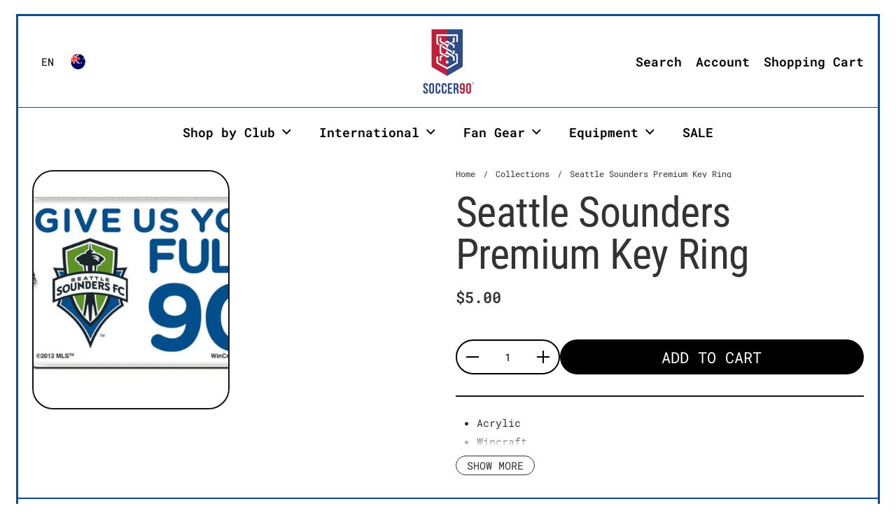

--- FILE ---
content_type: text/css
request_url: https://soccer90.com/cdn/shop/t/15/assets/component-mobile-navigation.css?v=119125881010197101351743606246
body_size: 76
content:
mobile-navigation{display:block;padding:0!important;min-height:100%;overflow:hidden}mobile-navigation.opened-first-submenu nav:not(.opened-nav),mobile-navigation.opened-second-submenu nav:not(.opened-nav){pointer-events:none}mobile-navigation .site-nav{padding:0}mobile-navigation .site-nav nav ul.text-size--18 li>a{padding:.375rem 0}mobile-navigation .site-nav nav ul.text-size--30 li>a{padding:.4375rem 0}mobile-navigation .site-nav nav .menu-title{display:block}mobile-navigation .site-nav nav .menu-title.text-size--18{padding:.375rem 0}mobile-navigation .site-nav nav .menu-title.text-size--30{padding:.1875rem 0 .5625rem}mobile-navigation .site-nav nav>div,mobile-navigation .site-nav .submenu,mobile-navigation .site-nav .babymenu{border-bottom:var(--border-width-drawers) var(--border-style-grid) var(--color-scheme-borders);padding:1.25rem var(--sidebar-gutter)}mobile-navigation .site-nav nav:last-child>div{border-bottom:0}mobile-navigation .site-nav .link-arrow__text{position:relative;width:100%}mobile-navigation .site-nav .link-arrow__text .icon{display:block;position:absolute;top:0;width:1em;height:1em}html[dir=rtl] mobile-navigation .site-nav .link-arrow__text .icon{left:0}html[dir=ltr] mobile-navigation .site-nav .link-arrow__text .icon{right:0}mobile-navigation .site-nav .link-arrow__text .text-animation--underline{margin-inline-end:1.5em}mobile-navigation .site-nav .submenu,mobile-navigation .site-nav .babymenu{width:100%;position:absolute;top:0;display:none}html[dir=rtl] mobile-navigation .site-nav .submenu,html[dir=rtl] mobile-navigation .site-nav .babymenu{right:0}html[dir=ltr] mobile-navigation .site-nav .submenu,html[dir=ltr] mobile-navigation .site-nav .babymenu{left:0}mobile-navigation .site-nav .submenu{padding-bottom:.625rem}mobile-navigation .site-nav .babymenu{padding-bottom:.625rem}mobile-navigation .site-nav .submenu-back{cursor:pointer}mobile-navigation .site-nav .submenu-back a{display:flex;align-items:center;justify-content:flex-start!important;margin-top:-.625rem;margin-bottom:.625rem}mobile-navigation .site-nav .submenu-back .icon{width:1em;height:.775em;margin-inline-end:.75rem;margin-inline-start:0}mobile-navigation .site-nav .submenu-back .icon svg{display:block}mobile-navigation .site-nav .submenu-back:after{content:"";display:block;width:calc(100% + (var(--sidebar-gutter) * 2));border-bottom:var(--border-width-drawers) var(--border-style-grid) var(--color-scheme-borders);position:relative}html[dir=rtl] mobile-navigation .site-nav .submenu-back:after{right:calc(var(--sidebar-gutter) * -1)}html[dir=ltr] mobile-navigation .site-nav .submenu-back:after{left:calc(var(--sidebar-gutter) * -1)}mobile-navigation .site-nav .submenu-back+li:nth-child(2){margin-top:.625rem}mobile-navigation li.has-submenu.opened .submenu{display:block}mobile-navigation li.has-babymenu.opened .babymenu{display:block}.navigation-footer-element{padding:var(--sidebar-gutter)}.navigation-footer-element:not(:last-child){border-bottom:var(--border-width-drawers) var(--border-style-grid) var(--color-scheme-borders)}.menu-social-links{display:flex;flex-direction:row;flex-wrap:wrap;gap:.625rem}
/*# sourceMappingURL=/cdn/shop/t/15/assets/component-mobile-navigation.css.map?v=119125881010197101351743606246 */


--- FILE ---
content_type: text/javascript
request_url: https://soccer90.com/cdn/shop/t/15/assets/component-recently-viewed.js?v=182206281351123553181743606246
body_size: -227
content:
if(typeof RecentlyViewedProducts!="function"){class RecentlyViewedProducts2 extends HTMLElement{constructor(){super(),this.loadProductsFromLocalStorage=()=>{if(this.savedProducts=localStorage.getItem("recentlyViewedProducts"),this.savedProducts){let productsDOM="";JSON.parse(this.savedProducts).reverse().forEach(product=>{productsDOM+=product.product_item_markup});const sectionTemplate=this.querySelector("template"),section=sectionTemplate.content.cloneNode(!0);section.querySelector("[data-js-recently-viewed-products-container]").innerHTML=productsDOM,this.append(section),sectionTemplate.remove(),this.querySelector("css-slider").destroySlider(),this.querySelector("css-slider").initSlider(),this.querySelectorAll("form").forEach(elm=>{elm.querySelector("template")&&elm.append(elm.querySelector("template").content.cloneNode(!0))})}else this.closest(".mount-recently-viewed-products").style.display="none"},document.addEventListener("DOMContentLoaded",this.loadProductsFromLocalStorage)}}typeof customElements.get("recently-viewed-products")>"u"&&customElements.define("recently-viewed-products",RecentlyViewedProducts2);const recentlyViewedProductsLimit=8,recentyViewedProductExists=(productId,products)=>products.some(product=>product.id===productId);if(window.location.pathname.includes("/products/")){const recentlyViewedProduct=window.recentlyViewedProduct,recentlyViewedProductsList=JSON.parse(localStorage.getItem("recentlyViewedProducts"))||[];recentyViewedProductExists(recentlyViewedProduct.id,recentlyViewedProductsList)||(recentlyViewedProductsList.length>=recentlyViewedProductsLimit&&recentlyViewedProductsList.shift(),recentlyViewedProductsList.push(recentlyViewedProduct),localStorage.setItem("recentlyViewedProducts",JSON.stringify(recentlyViewedProductsList)))}}
//# sourceMappingURL=/cdn/shop/t/15/assets/component-recently-viewed.js.map?v=182206281351123553181743606246


--- FILE ---
content_type: text/javascript
request_url: https://soccer90.com/cdn/shop/t/15/assets/section-header.js?v=165828653175485124251743606247
body_size: 2024
content:
if(typeof MainHeader!="function"){class MainHeader2 extends HTMLElement{constructor(){super(),this.mount()}mount(){document.querySelectorAll("#main > div").forEach(elm=>{elm.classList.contains("no-inert")||elm.setAttribute("data-js-inert","")}),window.inertElems=document.querySelectorAll("[data-js-inert]"),document.querySelectorAll("[data-js-sidebar-handle]").forEach(elm=>{if(elm.hasAttribute("aria-controls")){const elmSidebar=document.getElementById(elm.getAttribute("aria-controls"));elm.hasAttribute("data-js-sidebar-handle-direction")&&elmSidebar.setAttribute("data-direction",elm.getAttribute("data-js-sidebar-handle-direction")),elm.addEventListener("click",e=>{e.preventDefault(),elm.setAttribute("aria-expanded","true"),elmSidebar.show()}),elm.addEventListener("keyup",e=>{e.keyCode==window.KEYCODES.RETURN&&(elm.setAttribute("aria-expanded","true"),elmSidebar.show(),elmSidebar.querySelector("[data-js-close]").focus())})}}),this.classList.contains("site-header--alignment-left")&&(document.getElementById("site-search-sidebar").classList.remove("sidebar--left"),document.getElementById("site-search-sidebar").classList.add("sidebar--right")),document.querySelectorAll("sidebar-drawer [data-js-close]").forEach(elm=>{elm.addEventListener("click",e=>{e.preventDefault(),e.target.closest(".sidebar").classList.contains("sidebar--opened")&&e.target.closest(".sidebar").hide()})}),document.querySelector(".site-overlay").addEventListener("click",()=>{document.querySelector(".sidebar--opened")&&document.querySelector(".sidebar--opened").hide()}),document.addEventListener("keydown",e=>{e.keyCode==window.KEYCODES.ESC&&document.querySelector(".sidebar--opened")&&document.querySelector(".sidebar--opened").hide()});const rootHeight=document.getElementById("root-height");this.RESIZE_SidebarHelper=debounce(()=>{rootHeight.innerHTML=`:root {
					--window-height: ${window.innerHeight}px;
					--window-width: ${document.body.clientWidth}px;
					--sidebar-width: ${window.innerWidth}px;
				}`},200),window.addEventListener("resize",this.RESIZE_SidebarHelper),rootHeight.innerHTML=`:root {
				--window-height: ${window.innerHeight}px;
				--window-width: ${document.body.clientWidth}px;
			}`,document.body.classList.add("header-loaded"),this._previousWidth=window.innerWidth,this._adjustNavLayout(),window.addEventListener("resize",()=>{const currentWidth=window.innerWidth;currentWidth<this._previousWidth&&this._adjustNavLayout(),this._previousWidth=currentWidth});const siteHeader=document.getElementById("site-header");let submenuOpenHandle=!0;document.querySelectorAll(".site-nav.style--classic .top-level-link > .menu-link").forEach(elm=>{elm.addEventListener("click",e=>{const link=elm.parentElement;link.classList.contains("has-submenu")&&e.preventDefault();let differentMenu=!1;link.classList.contains("has-submenu")&&siteHeader.querySelectorAll(".has-submenu.focus")[0]&&(differentMenu=!0,siteHeader.querySelectorAll(".has-submenu.focus").forEach(focused=>{focused.classList.remove("focus")}),siteHeader.classList.remove("submenu-focus"),siteHeader.setAttribute("style","--submenu-height: 0px"));let ableToOpen=!0;link.classList.contains("focus")?ableToOpen=!1:differentMenu||setTimeout(()=>{submenuOpenHandle=!1},50),siteHeader.querySelectorAll(".has-submenu.focus").forEach(focused=>{focused.classList.remove("focus")}),siteHeader.classList.remove("submenu-focus"),siteHeader.setAttribute("style","--submenu-height: 0px"),ableToOpen&&link.classList.contains("has-submenu")?(document.body.classList.add("add-submenu-overlay"),link.classList.add("focus"),siteHeader.setAttribute("style",`--submenu-height:${link.querySelector(".submenu").offsetHeight}px`),siteHeader.classList.add("submenu-focus")):(document.body.classList.remove("add-submenu-overlay"),submenuOpenHandle=!0)})}),siteHeader.addEventListener("click",e=>{e.target.closest(".submenu")||e.target.classList.contains("submenu")||submenuOpenHandle||(document.body.classList.remove("add-submenu-overlay"),siteHeader.querySelectorAll(".has-submenu.focus").forEach(elm=>{elm.classList.remove("focus")}),siteHeader.classList.remove("submenu-focus"),siteHeader.setAttribute("style","--submenu-height: 0px"),submenuOpenHandle=!0)}),document.querySelector(".header-overlay").addEventListener("click",()=>{document.body.classList.remove("add-submenu-overlay"),siteHeader.querySelectorAll(".has-submenu.focus").forEach(elm=>{elm.classList.remove("focus")}),siteHeader.classList.remove("submenu-focus"),siteHeader.setAttribute("style","--submenu-height: 0px"),submenuOpenHandle=!0}),JSON.parse(document.getElementById("shopify-features").text).predictiveSearch?document.querySelectorAll("[data-js-open-search-drawer").forEach(elm=>{elm.addEventListener("click",e=>{if(e.preventDefault(),!document.body.classList.contains("predictive-script-loaded")){document.body.classList.add("predictive-script-loaded");const predictiveSearchJS=document.createElement("script");predictiveSearchJS.src=KROWN.settings.predictive_search_script,document.head.appendChild(predictiveSearchJS)}setTimeout(()=>{document.querySelector("#search-form-sidebar").focus()},200)})}):this.querySelector("search-form").addEventListener("click",e=>{e.preventDefault(),window.location.href=KROWN.settings.routes.search_url}),document.querySelectorAll(".site-nav.style--classic .has-submenu > a").forEach(childEl=>{const elm=childEl.parentNode;elm.addEventListener("keydown",e=>{e.keyCode==window.KEYCODES.RETURN&&(e.target.classList.contains("no-focus-link")||e.preventDefault(),elm.classList.contains("focus")?document.activeElement.parentNode.classList.contains("has-submenu")&&elm.classList.contains("focus")&&(elm.classList.remove("focus"),elm.setAttribute("aria-expanded","false"),siteHeader.classList.remove("submenu-focus"),siteHeader.setAttribute("style","--submenu-height: 0px"),document.body.classList.remove("add-submenu-overlay")):(elm.classList.add("focus"),elm.setAttribute("aria-expanded","true"),document.body.classList.add("add-submenu-overlay"),siteHeader.setAttribute("style",`--submenu-height:${elm.querySelector(".submenu").offsetHeight}px`),siteHeader.classList.add("submenu-focus")))});const submenuLinks=elm.querySelectorAll(".submenu-masonry a[href]");submenuLinks[0]&&submenuLinks[submenuLinks.length-1].addEventListener("focusout",e=>{elm.classList.contains("focus")&&(elm.classList.remove("focus"),elm.setAttribute("aria-expanded","false"),siteHeader.classList.remove("submenu-focus"),siteHeader.setAttribute("style","--submenu-height: 0px"),document.body.classList.remove("add-submenu-overlay"))})})}unmount(){window.removeEventListener("resize",this.RESIZE_SidebarHelper)}_adjustNavLayout(){if(this.querySelector(".site-nav")&&this.querySelector(".site-nav").classList.contains("style--classic")){const siteNavWidth=this.classList.contains("site-header--grid-one-row")?this.querySelector(".site-nav").offsetWidth-20:this.querySelector("nav").offsetWidth+20;this.querySelector("nav > ul").scrollWidth>=siteNavWidth&&(this.classList.add("site-header--swap-menu-style"),document.body.classList.remove("header--has-two-rows"),document.getElementById("site-header").querySelectorAll('[class*="two-rows"]').forEach(el=>{el.className=el.className.replace("two-rows","one-row")}),this.classList.contains("site-header--alignment-center")&&document.getElementById("site-menu-sidebar").setAttribute("data-direction","left"))}}}typeof customElements.get("main-header")>"u"&&customElements.define("main-header",MainHeader2)}if(typeof SidebarDrawer!="function"){class SidebarDrawer2 extends HTMLElement{constructor(){super(),this.querySelector("[data-js-close]").addEventListener("click",()=>{this.hide()}),document.addEventListener("keydown",e=>{if(e.keyCode==window.KEYCODES.ESC){const openedSidebar=document.querySelector("sidebar-drawer.sidebar--opened");openedSidebar&&openedSidebar.hide()}})}show(){this._opened=!0,document.body.classList.add("sidebar-opened"),document.body.classList.add("sidebar-opened-set-header-index"),this.dataset.direction=="right"?document.body.classList.add("sidebar-opened--right"):this.dataset.direction=="left"&&document.body.classList.add("sidebar-opened--left"),this.id=="site-cart-sidebar"&&document.querySelector("#cart-recommendations-sidebar css-slider")&&setTimeout(()=>{document.querySelector("#cart-recommendations-sidebar css-slider").resetSlider()},10),this.style.display="grid",setTimeout(()=>{this.classList.add("sidebar--opened"),window.inertElems.forEach(elm=>{elm.setAttribute("inert","")})},15)}hide(){this._opened=!1,this.classList.remove("sidebar--opened"),document.body.classList.remove("sidebar-opened"),document.body.classList.remove("sidebar-opened--left"),document.body.classList.remove("sidebar-opened--right"),window.inertElems.forEach(elm=>{elm.removeAttribute("inert")}),document.querySelector(`[aria-controls="${this.id}"]`)?.setAttribute("aria-expanded","false"),setTimeout(()=>{this.style.display="none"},501),setTimeout(()=>{document.body.classList.remove("sidebar-opened-set-header-index")},301)}}typeof customElements.get("sidebar-drawer")>"u"&&customElements.define("sidebar-drawer",SidebarDrawer2)}if(typeof MobileNavigation!="function"){class MobileNavigation2 extends HTMLElement{constructor(){super(),this._openedFirstSubmenu=!1,this._openedSecondSubmenu=!1;const animationsTimer=195,animationsTimerDelayed=235;this.querySelectorAll(".has-submenu > a").forEach(elm=>{elm.addEventListener("click",e=>{e.preventDefault(),this._handlePointerEvents(),this._openedFirstSubmenu||(this._openedFirstSubmenu=!0,this.classList.add("opened-first-submenu"),this.closest("sidebar-drawer").scrollTo({top:0}),e.target.closest("nav").classList.add("opened-nav"),this.querySelectorAll("nav").forEach(elm2=>{this._animate(elm2,{translateX:0,opacity:1},{translateX:-50,opacity:0},animationsTimer,0),elm2.classList.contains("opened-nav")?setTimeout(()=>{elm2.style.transform="translateX(-100%)",elm2.style.opacity=1},animationsTimerDelayed):setTimeout(()=>{elm2.style.maxHeight=0},animationsTimerDelayed)}),this._animate(e.target.closest("li").querySelector(".submenu"),{translateX:150,opacity:0},{translateX:100,opacity:1},animationsTimer,animationsTimer)),e.target.closest("li").classList.add("opened"),this._resizeContainer()})}),this.querySelectorAll(".has-babymenu > a").forEach(elm=>{elm.addEventListener("click",e=>{e.preventDefault(),this._handlePointerEvents(),this._openedSecondSubmenu||(this._openedSecondSubmenu=!0,this.classList.add("opened-second-submenu"),this.closest("sidebar-drawer").scrollTo({top:0}),this._animate(e.target.closest("nav.opened-nav"),{translateX:-100,opacity:1},{translateX:-150,opacity:0},animationsTimer,0),setTimeout(()=>{e.target.closest("nav.opened-nav").style.transform="translateX(-200%)",e.target.closest("nav.opened-nav").style.opacity=1},animationsTimerDelayed),this._animate(e.target.closest("li").querySelector(".babymenu"),{translateX:150,opacity:0},{translateX:100,opacity:1},animationsTimer,animationsTimer)),e.target.closest("li").classList.add("opened"),this._resizeContainer()})}),this.querySelectorAll(".submenu-back a").forEach(elm=>{elm.addEventListener("click",e=>{e.preventDefault(),this._handlePointerEvents(),this._openedSecondSubmenu?(this._animate(this.querySelector("nav.opened-nav .has-babymenu.opened .babymenu"),{translateX:100,opacity:1},{translateX:150,opacity:0},animationsTimer,0),setTimeout(()=>{this._animate(this.querySelector("nav.opened-nav"),{translateX:-150,opacity:0},{translateX:-100,opacity:1},animationsTimer,0)},animationsTimer),setTimeout(()=>{this._openedSecondSubmenu=!1,this.classList.remove("opened-second-submenu"),this._resizeContainer(),this.classList.remove("reverse-second")},animationsTimerDelayed)):this._openedFirstSubmenu&&(this._animate(this.querySelector("nav.opened-nav .has-submenu.opened .submenu"),{translateX:100,opacity:1},{translateX:150,opacity:0},animationsTimer,0),setTimeout(()=>{this.querySelectorAll("nav").forEach(elm2=>{this._animate(elm2,{translateX:-50,opacity:0},{translateX:0,opacity:1},animationsTimer,0),elm2.style.maxHeight="100%"})},animationsTimer),setTimeout(()=>{this._openedFirstSubmenu=!1,this.classList.remove("opened-first-submenu"),this._resizeContainer(!0),this.querySelector("nav.opened-nav").classList.remove("opened-nav")},animationsTimerDelayed)),this.closest("sidebar-drawer").scrollTo({top:0}),setTimeout(()=>{e.target.closest("li.opened").classList.remove("opened")},animationsTimerDelayed),e.preventDefault()})})}_resizeContainer(main=!1){main?this.style.height="auto":this._openedSecondSubmenu?this.style.height=`${this.querySelector(".has-babymenu.opened .babymenu").scrollHeight}px`:this._openedFirstSubmenu&&(this.style.height=`${this.querySelector(".has-submenu.opened .submenu").scrollHeight}px`)}_handlePointerEvents(){this.style.pointerEvents="none",setTimeout(()=>{this.style.pointerEvents="all"},300)}_animate(element,startProperties,endProperties,duration,delay=0,easing=t=>t){const initialProperties={translateX:startProperties.translateX,opacity:startProperties.opacity,maxHeight:startProperties.maxHeight};startProperties.translateX!==void 0&&(element.style.transform=`translateX(${startProperties.translateX})`),startProperties.opacity!==void 0&&(element.style.opacity=startProperties.opacity),startProperties.maxHeight!==void 0&&(element.style.maxHeight=startProperties.maxHeight);const animationsEasing=n=>--n*n*n+1;setTimeout(()=>{const startTime=performance.now(),deltas={translateX:endProperties.translateX!==void 0?parseFloat(endProperties.translateX)-parseFloat(initialProperties.translateX):void 0,opacity:endProperties.opacity!==void 0?endProperties.opacity-initialProperties.opacity:void 0,maxHeight:endProperties.maxHeight?parseFloat(endProperties.maxHeight)-parseFloat(initialProperties.maxHeight):void 0},updateProperties=progress=>{const easedProgress=animationsEasing(progress);if(deltas.translateX!==void 0){const currentTranslateX=parseFloat(initialProperties.translateX)+deltas.translateX*easedProgress;element.style.transform=`translateX(${currentTranslateX}%)`}if(deltas.opacity!==void 0){const currentOpacity=initialProperties.opacity+deltas.opacity*easedProgress;element.style.opacity=currentOpacity}if(deltas.maxHeight!==void 0){const currentMaxHeight=parseFloat(initialProperties.maxHeight)+deltas.maxHeight*easedProgress;element.style.maxHeight=`${currentMaxHeight}%`}},animationStep=timestamp=>{const elapsed=timestamp-startTime;let progress=Math.min(elapsed/duration,1);updateProperties(progress),progress>=.9?(endProperties.translateX!==void 0&&(element.style.transform=`translateX(${endProperties.translateX})`),endProperties.opacity!==void 0&&(element.style.opacity=endProperties.opacity),endProperties.maxHeight!==void 0&&(element.style.maxHeight=endProperties.maxHeight)):requestAnimationFrame(animationStep)};requestAnimationFrame(animationStep)},delay)}}typeof customElements.get("mobile-navigation")>"u"&&customElements.define("mobile-navigation",MobileNavigation2)}
//# sourceMappingURL=/cdn/shop/t/15/assets/section-header.js.map?v=165828653175485124251743606247


--- FILE ---
content_type: application/javascript
request_url: https://soccer90.com/apps/sap/1768770686/api/2/2VyLTkwLXN0b3JlLm15c2hvcGlmeS5jb20=c29jY.js
body_size: 62232
content:
window.tdfEventHub.TriggerEventOnce('data_app2',{"offers":{"1":{"46427":{"discount":{"type_id":1,"value":25},"id":46427,"message":"FCD Staff Discount","product_groups":[{"ids":[7069751083043,6685092904995,6944466173987,6944460439587,7080342781987,6989847789603,6558217273379,6622301749283,6942243389475,7122985156643,6944475381795,7124989083683,6960137273379,6558227136547,4578425569315,6599022182435,4580142809123,6685086384163,6843857436707,4578434940963,4489118187555,7130662830115,6558219993123,6930671403043,7080631402531,6944474628131,6878057594915,6852410114083,6622090002467,6557014097955,4548127326243,4489118351395,6960134029347,6878060970019,4532826931235,4489118679075,7114084646947,7109476581411,7142844334115,7140129570851,6642350817315,6642349637667,7142846922787,6959924772899,6583736991779,4489116287011,6642350555171,6557002924067,6960147693603,6854505922595,4834797649955,4489116450851,7142844858403,6846667358243,6733376847907,7081098510371,6960125870115,6959920480291,6860873859107,6807838031907,4578439954467,7082125328419,6944470171683,6665918283811,6559698616355,7158862217251,6942220681251,6731349688355,6685078388771,6559692685347,6544356868131,4555872436259,6845101735971,7125405204515,6960157524003,6713163808803,6558228545571,4489116319779,7124988788771,6954895638563,6848884211747,6674260164643,6559699009571,6559442108451,6558221959203,7142842302499,4560882860067,7140129013795,7081113026595,7061602304035,7057662574627,7056332619811,7053488783395,6877877272611,6875742437411,6864966221859,6852738744355,6843928838179,6829367918627,6724640047139,6559691898915,6557006626851,4578432811043,4489116418083,7110834651171,7024702914595,6886158172195,6879227052067,6877909352483,6877886971939,6740929937443,6733881638947,6716836249635,6716830875683,6668689539107,6665871294499,6557004169251,4837870829603,7089450713123,7083438473251,6928220127267,6885621858339,6871519264803,6674261311523,6668692488227,6559700746275,6559696879651,4489118711843,4489116745763,4489116352547,4489116254243,7151988342819,7097331351587,7086762524707,6981972787235,6856045101091,6831374139427,6707788021795,6669925023779,6559695241251,6557009707043,6557005447203,6556628025379,4489118285859,7111098105891,7082155900963,7033142345763,6942235885603,6724638834723,6716829007907,6707789791267,6680344690723,6665871720483,6652731588643,6557014818851,6557003841571,4489118416931,4489059991587,7144862187555,7089446387747,7081111355427,7057934417955,6959555805219,6954929061923,6954887446563,6945693827107,6865096376355,6746899349539,6557007347747,4489118515235,4489117040675,4489117007907,4489060745251,7175398457379,7148401852451,7114088284195,7098618970147,7091141148707,7088547954723,7053502382115,6998324838435,6954880663587,6942237622307,6935261151267,6928916578339,6928243163171,6877888053283,6855631208483,6851311697955,6850520875043,6793365291043,6750442586147,6718291017763,6711066066979,6707792642083,6677188345891,6665915072547,6665900163107,6665873129507,6585469141027,6557011378211,6557003612195,4636911665187,4578426978339,7141544755235,7110225002531,7086758428707,7082382393379,7080890400803,7036479275043,6954936139811,6848879263779,6829318307875,6745760563235,6666126721059,6665011986467,6660725637155,6652728311843,6559702351907,6558222549027,6557010395171,6557009117219,6555361935395,4583499104291,4578430353443,4577002979363,4489118875683,4489118154787,7150288633891,7145479536675,7141549604899,7122715312163,7109475008547,7097309102115,7089456185379,7069265395747,7053776781347,7053501366307,7039020531747,7011188342819,6929388109859,6877884809251,6860386467875,6852425580579,6850470248483,6848885260323,6845808377891,6843364802595,6839775526947,6829414154275,6793865953315,6793813360675,6793804382243,6746175340579,6741033287715,6731323932707,6668924518435,6668001345571,6665896230947,6583740760099,6557007183907,4560866082851,4489116549155,7146062413859,7145480224803,7144839774243,7144718073891,7114105585699,7111096664099,7082381508643,7053555040291,7040670302243,7029687615523,7017711140899,6992267608099,6986067083299,6954965499939,6954922213411,6954898653219,6954882531363,6954878959651,6885622382627,6869313093667,6858017210403,6854973554723,6852592959523,6846402953251,6845808967715,6707787071523,6661180260387,6557008527395,6557005053987,4489118810147,4489116647459,4489116614691,4489060384803,7159510106147,7150255800355,7138339455011,7122991546403,7091136659491,7088691150883,7087656632355,7069262676003,7059305562147,7058206949411,7058102878243,7040673054755,7040076087331,7038451810339,7038436245539,7034093764643,7013225594915,7007508889635,6959523299363,6954960814115,6954958487587,6954916085795,6954890526755,6944473972771,6935264722979,6929388863523,6873247973411,6868567031843,6848880345123,6846409768995,6845812146211,6834001182755,6831390720035,6793852092451,6744751800355,6707786317859,6698364436515,6668920651811,6667826528291,6665868050467,6557011673123,6557011116067,4489117663267,4489116712995,7162009944099,7145474097187,7141867061283,7141866143779,7138343780387,7134461591587,7127415783459,7119088058403,7119082684451,7115101765667,7114739449891,7114094805027,7114077143075,7113897869347,7113894952995,7112532688931,7111099416611,7109694750755,7109449744419,7103187419171,7102673780771,7100015181859,7098601177123,7093196292131,7091746701347,7091133349923,7089449893923,7088996253731,7087655059491,7087432106019,7085793574947,7069264347171,7060972732451,7058207244323,7056328130595,7052013010979,7040971178019,7038248878115,7022470463523,7019250941987,6954970906659,6954933092387,6942224121891,6935272488995,6934200385571,6928935354403,6886810681379,6859443830819,6852417290275,6850469134371,6850222161955,6848886931491,6843896332323,6834000691235,6829202735139,6824061009955,6824059568163,6794386735139,6793813852195,6793357885475,6744897749027,6741952954403,6741631926307,6711071342627,6711067901987,6707791626275,6665724231715,6651462189091,6559704186915,6558208786467,6557009346595,4837417156643,4489119203363,4489118613539,4489118089251,4489059696675,7174820462627,7161633079331,7160087838755,7158859071523,7151985623075,7150273232931,7150228406307,7149083656227,7144849932323,7142347472931,7134899437603,7134456021027,7131414724643,7131406008355,7114103095331,7110865682467,7110834192419,7103557763107,7098611630115,7098600161315,7093978791971,7091704037411,7091690700835,7091135938595,7091040780323,7087434760227,7083452071971,7082150559779,7062548578339,7062546841635,7061598109731,7061595029539,7060986167331,7058101239843,7057920000035,7050053812259,7042058420259,7040659783715,7040096141347,7024710582307,7021051445283,7012349902883,6989727432739,6966016966691,6954948821027,6954905436195,6934191144995,6929370480675,6928889348131,6928250109987,6869067563043,6846427398179,6846421303331,6793883648035,6793792880675,6749839228963,6749799481379,6718288199715,6708626948131,6665722298403,6559438929955,6558223794211,6555375271971,4489117597731,4489117532195,4489117138979,4489116909603,7175842693155,7175384662051,7174821576739,7174804897827,7174228246563,7172535910435,7162011320355,7162010402851,7160084365347,7158868869155,7158858809379,7156118093859,7154426773539,7150285553699,7146054615075,7145298624547,7144814739491,7144713584675,7144078278691,7144070676515,7142847971363,7142362447907,7141846056995,7141789007907,7141786648611,7141546491939,7138876686371,7138853290019,7138375368739,7134897569827,7134894751779,7134450843683,7131414364195,7130658111523,7127426138147,7119089139747,7119088451619,7119086682147,7119085502499,7114079666211,7113896689699,7112531378211,7111903477795,7111116849187,7104887324707,7102675714083,7102671978531,7098605404195,7097200771107,7096267046947,7091693158435,7091140165667,7091043303459,7091040124963,7090832998435,7089016406051,7088452501539,7088281223203,7087669968931,7087343829027,7087068315683,7086808825891,7086761410595,7085805010979,7082123231267,7081111912483,7080870051875,7069263036451,7062546251811,7060183384099,7059342655523,7059331612707,7058207539235,7057935171619,7053093404707,7049321906211,7049320890403,7040974225443,7040675938339,7040091258915,7039016599587,7036936060963,7034093666339,7032077418531,7019691212835,7019244421155,7019242553379,7019235672099,7013151834147,7013149081635,7008452378659,7006484004899,6988288622627,6976687079459,6954973593635,6954944135203,6954864246819,6945686585379,6935429349411,6935252959267,6848886079523,6847902777379,6845811851299,6829216333859,6824358281251,6824336949283,6824060518435,6795794219043,6785150550051,6749831200803,6731334451235,6718902894627,6708629438499,6698331144227,6694735740963,6684074377251,6676132954147,6669925777443,6665012314147,6663141490723,6649146441763,6557008461859,4577202110499,4489118548003,4489117171747,7188073316387,7188072792099,7188072628259,7188072202275,7188065386531,7188058669091,7188054999075,7188046413859,7188045463587,7188037533731,7188016726051,7188008370211,7188006174755,7188005584931,7188005388323,7188005060643,7188004700195,7185848565795,7178074062883,7176819179555,7176098676771,7176096874531,7175991558179,7175965769763,7175399178275,7175399014435,7175396130851,7175374897187,7175369097251,7175136313379,7174819807267,7174819184675,7174818562083,7174817316899,7174816596003,7174805454883,7174802669603,7173569609763,7173433524259,7172618551331,7166024908835,7166024581155,7166019928099,7166000660515,7165998104611,7165994565667,7165332717603,7165331374115,7165330161699,7165329473571,7165328588835,7162274054179,7162271268899,7162261733411,7162024329251,7162022592547,7162010107939,7162009387043,7162006667299,7162006274083,7162005323811,7162004406307,7161626787875,7161625804835,7160287723555,7160091246627,7160091181091,7160085544995,7159269457955,7159256580131,7158870048803,7158869622819,7158868082723,7158867820579,7158867066915,7158866542627,7157415903267,7156642414627,7156511801379,7156511277091,7156124483619,7156124123171,7156123369507,7156122714147,7156119896099,7156111179811,7154739183651,7154737446947,7154429788195,7151986868259,7151982182435,7151981199395,7151976022051,7151118876707,7151118450723,7151118188579,7150290534435,7150289551395,7150287814691,7150286209059,7150285160483,7150240268323,7149342752803,7149341147171,7148448972835,7148424691747,7146066214947,7146060185635,7146054975523,7146043047971,7146042589219,7146039738403,7145479798819,7145479077923,7144079556643,7144076116003,7141861490723,7141855887395,7141854380067,7141797003299,7141791236131,7141548752931,7141512511523,7140130324515,7138342830115,7138340831267,7138339946531,7134896259107,7134570676259,7134459723811,7134458904611,7134446256163,7131404402723,7131398275107,7127412768803,7127244701731,7127244013603,7119084224547,7119076818979,7117007880227,7115095277603,7114737582115,7114734993443,7114647797795,7114100473891,7114071867427,7114066198563,7112533049379,7112530690083,7112529838115,7110835601443,7110835077155,7110425739299,7104887881763,7104885981219,7104885227555,7104884310051,7104882933795,7104877428771,7103168086051,7102034804771,7102033854499,7101075718179,7100017639459,7100016394275,7099424964643,7099420311587,7098618118179,7098601635875,7097339445283,7097324929059,7091746963491,7091695190051,7091688341539,7091618545699,7091615727651,7091140853795,7091138560035,7091137576995,7091135316003,7091084656675,7091083640867,7091071156259,7091045531683,7091045072931,7091044515875,7090832310307,7090831654947,7090379358243,7088979050531,7088453943331,7088453091363,7088328310819,7088316612643,7088291414051,7088285253667,7088282009635,7088280993827,7087946235939,7087945580579,7087945482275,7087927754787,7087927394339,7087668953123,7087667249187,7087664922659,7087663087651,7087661875235,7087660105763,7087657943075,7087653322787,7087331082275,7087091712035,7086811578403,7086811021347,7086810595363,7086808498211,7086802534435,7085789675555,7085074284579,7085073334307,7083831918627,7083451252771,7083449909283,7082154786851,7080342618147,7074274082851,7060976074787,7059314442275,7053502939171,7051915493411,7049302474787,7041201143843,7040976125987,7040960200739,7040086048803,7040081100835,7032079548451,7032078336035,7022480228387,7022477410339,7022474461219,7019253563427,7019252547619,7013158387747,7013157273635,7013155536931,7013154455587,7013149573155,7012349083683,7009108492323,7008418267171,7008415776803,6992271966243,6962973802531,6945522614307,6944970145827,6935238672419,6928927621155,6928910647331,6869312765987,6869067104291,6868930199587,6857448685603,6852709187619,6852694147107,6835170574371,6835166543907,6835149176867,6829364117539,6794386964515,6793875980323,6731338154019,6722633957411,6719306367011,6695902969891,6694759530531,6694706544675,6694668697635,6694637666339,6693160812579,6686715445283,6666123083811,6626936193059,6557008756771,4489118056483,4489118023715,4489060352035],"type_id":3}],"trigger":{"segment_ids":[621]}},"46428":{"discount":{"type_id":1,"value":20},"id":46428,"message":"","product_groups":[{"ids":[7069751083043,6685092904995,6944466173987,6944460439587,7080342781987,6989847789603,6558217273379,6622301749283,6942243389475,7122985156643,6944475381795,7124989083683,6960137273379,6558227136547,4578425569315,6599022182435,4580142809123,6685086384163,6843857436707,4578434940963,4489118187555,7130662830115,6558219993123,6930671403043,7080631402531,6944474628131,6878057594915,6852410114083,6622090002467,6557014097955,4548127326243,4489118351395,6960134029347,6878060970019,4532826931235,4489118679075,7114084646947,7109476581411,7142844334115,7140129570851,6642350817315,6642349637667,7142846922787,6959924772899,6583736991779,4489116287011,6642350555171,6557002924067,6960147693603,6854505922595,4834797649955,4489116450851,7142844858403,6846667358243,6733376847907,7081098510371,6960125870115,6959920480291,6860873859107,6807838031907,4578439954467,7082125328419,6944470171683,6665918283811,6559698616355,7158862217251,6942220681251,6731349688355,6685078388771,6559692685347,6544356868131,4555872436259,6845101735971,7125405204515,6960157524003,6713163808803,6558228545571,4489116319779,7124988788771,6954895638563,6848884211747,6674260164643,6559699009571,6559442108451,6558221959203,7142842302499,4560882860067,7140129013795,7081113026595,7061602304035,7057662574627,7056332619811,7053488783395,6877877272611,6875742437411,6864966221859,6852738744355,6843928838179,6829367918627,6724640047139,6559691898915,6557006626851,4578432811043,4489116418083,7110834651171,7024702914595,6886158172195,6879227052067,6877909352483,6877886971939,6740929937443,6733881638947,6716836249635,6716830875683,6668689539107,6665871294499,6557004169251,4837870829603,7089450713123,7083438473251,6928220127267,6885621858339,6871519264803,6674261311523,6668692488227,6559700746275,6559696879651,4489118711843,4489116745763,4489116352547,4489116254243,7151988342819,7097331351587,7086762524707,6981972787235,6856045101091,6831374139427,6707788021795,6669925023779,6559695241251,6557009707043,6557005447203,6556628025379,4489118285859,7111098105891,7082155900963,7033142345763,6942235885603,6724638834723,6716829007907,6707789791267,6680344690723,6665871720483,6652731588643,6557014818851,6557003841571,4489118416931,4489059991587,7144862187555,7089446387747,7081111355427,7057934417955,6959555805219,6954929061923,6954887446563,6945693827107,6865096376355,6746899349539,6557007347747,4489118515235,4489117040675,4489117007907,4489060745251,7175398457379,7148401852451,7114088284195,7098618970147,7091141148707,7088547954723,7053502382115,6998324838435,6954880663587,6942237622307,6935261151267,6928916578339,6928243163171,6877888053283,6855631208483,6851311697955,6850520875043,6793365291043,6750442586147,6718291017763,6711066066979,6707792642083,6677188345891,6665915072547,6665900163107,6665873129507,6585469141027,6557011378211,6557003612195,4636911665187,4578426978339,7141544755235,7110225002531,7086758428707,7082382393379,7080890400803,7036479275043,6954936139811,6848879263779,6829318307875,6745760563235,6666126721059,6665011986467,6660725637155,6652728311843,6559702351907,6558222549027,6557010395171,6557009117219,6555361935395,4583499104291,4578430353443,4577002979363,4489118875683,4489118154787,7150288633891,7145479536675,7141549604899,7122715312163,7109475008547,7097309102115,7089456185379,7069265395747,7053776781347,7053501366307,7039020531747,7011188342819,6929388109859,6877884809251,6860386467875,6852425580579,6850470248483,6848885260323,6845808377891,6843364802595,6839775526947,6829414154275,6793865953315,6793813360675,6793804382243,6746175340579,6741033287715,6731323932707,6668924518435,6668001345571,6665896230947,6583740760099,6557007183907,4560866082851,4489116549155,7146062413859,7145480224803,7144839774243,7144718073891,7114105585699,7111096664099,7082381508643,7053555040291,7040670302243,7029687615523,7017711140899,6992267608099,6986067083299,6954965499939,6954922213411,6954898653219,6954882531363,6954878959651,6885622382627,6869313093667,6858017210403,6854973554723,6852592959523,6846402953251,6845808967715,6707787071523,6661180260387,6557008527395,6557005053987,4489118810147,4489116647459,4489116614691,4489060384803,7159510106147,7150255800355,7138339455011,7122991546403,7091136659491,7088691150883,7087656632355,7069262676003,7059305562147,7058206949411,7058102878243,7040673054755,7040076087331,7038451810339,7038436245539,7034093764643,7013225594915,7007508889635,6959523299363,6954960814115,6954958487587,6954916085795,6954890526755,6944473972771,6935264722979,6929388863523,6873247973411,6868567031843,6848880345123,6846409768995,6845812146211,6834001182755,6831390720035,6793852092451,6744751800355,6707786317859,6698364436515,6668920651811,6667826528291,6665868050467,6557011673123,6557011116067,4489117663267,4489116712995,7162009944099,7145474097187,7141867061283,7141866143779,7138343780387,7134461591587,7127415783459,7119088058403,7119082684451,7115101765667,7114739449891,7114094805027,7114077143075,7113897869347,7113894952995,7112532688931,7111099416611,7109694750755,7109449744419,7103187419171,7102673780771,7100015181859,7098601177123,7093196292131,7091746701347,7091133349923,7089449893923,7088996253731,7087655059491,7087432106019,7085793574947,7069264347171,7060972732451,7058207244323,7056328130595,7052013010979,7040971178019,7038248878115,7022470463523,7019250941987,6954970906659,6954933092387,6942224121891,6935272488995,6934200385571,6928935354403,6886810681379,6859443830819,6852417290275,6850469134371,6850222161955,6848886931491,6843896332323,6834000691235,6829202735139,6824061009955,6824059568163,6794386735139,6793813852195,6793357885475,6744897749027,6741952954403,6741631926307,6711071342627,6711067901987,6707791626275,6665724231715,6651462189091,6559704186915,6558208786467,6557009346595,4837417156643,4489119203363,4489118613539,4489118089251,4489059696675,7174820462627,7161633079331,7160087838755,7158859071523,7151985623075,7150273232931,7150228406307,7149083656227,7144849932323,7142347472931,7134899437603,7134456021027,7131414724643,7131406008355,7114103095331,7110865682467,7110834192419,7103557763107,7098611630115,7098600161315,7093978791971,7091704037411,7091690700835,7091135938595,7091040780323,7087434760227,7083452071971,7082150559779,7062548578339,7062546841635,7061598109731,7061595029539,7060986167331,7058101239843,7057920000035,7050053812259,7042058420259,7040659783715,7040096141347,7024710582307,7021051445283,7012349902883,6989727432739,6966016966691,6954948821027,6954905436195,6934191144995,6929370480675,6928889348131,6928250109987,6869067563043,6846427398179,6846421303331,6793883648035,6793792880675,6749839228963,6749799481379,6718288199715,6708626948131,6665722298403,6559438929955,6558223794211,6555375271971,4489117597731,4489117532195,4489117138979,4489116909603,7175842693155,7175384662051,7174821576739,7174804897827,7174228246563,7172535910435,7162011320355,7162010402851,7160084365347,7158868869155,7158858809379,7156118093859,7154426773539,7150285553699,7146054615075,7145298624547,7144814739491,7144713584675,7144078278691,7144070676515,7142847971363,7142362447907,7141846056995,7141789007907,7141786648611,7141546491939,7138876686371,7138853290019,7138375368739,7134897569827,7134894751779,7134450843683,7131414364195,7130658111523,7127426138147,7119089139747,7119088451619,7119086682147,7119085502499,7114079666211,7113896689699,7112531378211,7111903477795,7111116849187,7104887324707,7102675714083,7102671978531,7098605404195,7097200771107,7096267046947,7091693158435,7091140165667,7091043303459,7091040124963,7090832998435,7089016406051,7088452501539,7088281223203,7087669968931,7087343829027,7087068315683,7086808825891,7086761410595,7085805010979,7082123231267,7081111912483,7080870051875,7069263036451,7062546251811,7060183384099,7059342655523,7059331612707,7058207539235,7057935171619,7053093404707,7049321906211,7049320890403,7040974225443,7040675938339,7040091258915,7039016599587,7036936060963,7034093666339,7032077418531,7019691212835,7019244421155,7019242553379,7019235672099,7013151834147,7013149081635,7008452378659,7006484004899,6988288622627,6976687079459,6954973593635,6954944135203,6954864246819,6945686585379,6935429349411,6935252959267,6848886079523,6847902777379,6845811851299,6829216333859,6824358281251,6824336949283,6824060518435,6795794219043,6785150550051,6749831200803,6731334451235,6718902894627,6708629438499,6698331144227,6694735740963,6684074377251,6676132954147,6669925777443,6665012314147,6663141490723,6649146441763,6557008461859,4577202110499,4489118548003,4489117171747,7188073316387,7188072792099,7188072628259,7188072202275,7188065386531,7188058669091,7188054999075,7188046413859,7188045463587,7188037533731,7188016726051,7188008370211,7188006174755,7188005584931,7188005388323,7188005060643,7188004700195,7185848565795,7178074062883,7176819179555,7176098676771,7176096874531,7175991558179,7175965769763,7175399178275,7175399014435,7175396130851,7175374897187,7175369097251,7175136313379,7174819807267,7174819184675,7174818562083,7174817316899,7174816596003,7174805454883,7174802669603,7173569609763,7173433524259,7172618551331,7166024908835,7166024581155,7166019928099,7166000660515,7165998104611,7165994565667,7165332717603,7165331374115,7165330161699,7165329473571,7165328588835,7162274054179,7162271268899,7162261733411,7162024329251,7162022592547,7162010107939,7162009387043,7162006667299,7162006274083,7162005323811,7162004406307,7161626787875,7161625804835,7160287723555,7160091246627,7160091181091,7160085544995,7159269457955,7159256580131,7158870048803,7158869622819,7158868082723,7158867820579,7158867066915,7158866542627,7157415903267,7156642414627,7156511801379,7156511277091,7156124483619,7156124123171,7156123369507,7156122714147,7156119896099,7156111179811,7154739183651,7154737446947,7154429788195,7151986868259,7151982182435,7151981199395,7151976022051,7151118876707,7151118450723,7151118188579,7150290534435,7150289551395,7150287814691,7150286209059,7150285160483,7150240268323,7149342752803,7149341147171,7148448972835,7148424691747,7146066214947,7146060185635,7146054975523,7146043047971,7146042589219,7146039738403,7145479798819,7145479077923,7144079556643,7144076116003,7141861490723,7141855887395,7141854380067,7141797003299,7141791236131,7141548752931,7141512511523,7140130324515,7138342830115,7138340831267,7138339946531,7134896259107,7134570676259,7134459723811,7134458904611,7134446256163,7131404402723,7131398275107,7127412768803,7127244701731,7127244013603,7119084224547,7119076818979,7117007880227,7115095277603,7114737582115,7114734993443,7114647797795,7114100473891,7114071867427,7114066198563,7112533049379,7112530690083,7112529838115,7110835601443,7110835077155,7110425739299,7104887881763,7104885981219,7104885227555,7104884310051,7104882933795,7104877428771,7103168086051,7102034804771,7102033854499,7101075718179,7100017639459,7100016394275,7099424964643,7099420311587,7098618118179,7098601635875,7097339445283,7097324929059,7091746963491,7091695190051,7091688341539,7091618545699,7091615727651,7091140853795,7091138560035,7091137576995,7091135316003,7091084656675,7091083640867,7091071156259,7091045531683,7091045072931,7091044515875,7090832310307,7090831654947,7090379358243,7088979050531,7088453943331,7088453091363,7088328310819,7088316612643,7088291414051,7088285253667,7088282009635,7088280993827,7087946235939,7087945580579,7087945482275,7087927754787,7087927394339,7087668953123,7087667249187,7087664922659,7087663087651,7087661875235,7087660105763,7087657943075,7087653322787,7087331082275,7087091712035,7086811578403,7086811021347,7086810595363,7086808498211,7086802534435,7085789675555,7085074284579,7085073334307,7083831918627,7083451252771,7083449909283,7082154786851,7080342618147,7074274082851,7060976074787,7059314442275,7053502939171,7051915493411,7049302474787,7041201143843,7040976125987,7040960200739,7040086048803,7040081100835,7032079548451,7032078336035,7022480228387,7022477410339,7022474461219,7019253563427,7019252547619,7013158387747,7013157273635,7013155536931,7013154455587,7013149573155,7012349083683,7009108492323,7008418267171,7008415776803,6992271966243,6962973802531,6945522614307,6944970145827,6935238672419,6928927621155,6928910647331,6869312765987,6869067104291,6868930199587,6857448685603,6852709187619,6852694147107,6835170574371,6835166543907,6835149176867,6829364117539,6794386964515,6793875980323,6731338154019,6722633957411,6719306367011,6695902969891,6694759530531,6694706544675,6694668697635,6694637666339,6693160812579,6686715445283,6666123083811,6626936193059,6557008756771,4489118056483,4489118023715,4489060352035],"type_id":3}],"trigger":{"segment_ids":[620]}},"46429":{"discount":{"type_id":1,"value":25},"id":46429,"message":"","product_groups":[{"ids":[7069751083043,6685092904995,6944466173987,6944460439587,7080342781987,6989847789603,6558217273379,6622301749283,6942243389475,7122985156643,6944475381795,7124989083683,6960137273379,6558227136547,4578425569315,6599022182435,4580142809123,6685086384163,6843857436707,4578434940963,4489118187555,7130662830115,6558219993123,6930671403043,7080631402531,6944474628131,6878057594915,6852410114083,6622090002467,6557014097955,4548127326243,4489118351395,6960134029347,6878060970019,4532826931235,4489118679075,7114084646947,7109476581411,7142844334115,7140129570851,6642350817315,6642349637667,7142846922787,6959924772899,6583736991779,4489116287011,6642350555171,6557002924067,6960147693603,6854505922595,4834797649955,4489116450851,7142844858403,6846667358243,6733376847907,7081098510371,6960125870115,6959920480291,6860873859107,6807838031907,4578439954467,7082125328419,6944470171683,6665918283811,6559698616355,7158862217251,6942220681251,6731349688355,6685078388771,6559692685347,6544356868131,4555872436259,6845101735971,7125405204515,6960157524003,6713163808803,6558228545571,4489116319779,7124988788771,6954895638563,6848884211747,6674260164643,6559699009571,6559442108451,6558221959203,7142842302499,4560882860067,7140129013795,7081113026595,7061602304035,7057662574627,7056332619811,7053488783395,6877877272611,6875742437411,6864966221859,6852738744355,6843928838179,6829367918627,6724640047139,6559691898915,6557006626851,4578432811043,4489116418083,7110834651171,7024702914595,6886158172195,6879227052067,6877909352483,6877886971939,6740929937443,6733881638947,6716836249635,6716830875683,6668689539107,6665871294499,6557004169251,4837870829603,7089450713123,7083438473251,6928220127267,6885621858339,6871519264803,6674261311523,6668692488227,6559700746275,6559696879651,4489118711843,4489116745763,4489116352547,4489116254243,7151988342819,7097331351587,7086762524707,6981972787235,6856045101091,6831374139427,6707788021795,6669925023779,6559695241251,6557009707043,6557005447203,6556628025379,4489118285859,7111098105891,7082155900963,7033142345763,6942235885603,6724638834723,6716829007907,6707789791267,6680344690723,6665871720483,6652731588643,6557014818851,6557003841571,4489118416931,4489059991587,7144862187555,7089446387747,7081111355427,7057934417955,6959555805219,6954929061923,6954887446563,6945693827107,6865096376355,6746899349539,6557007347747,4489118515235,4489117040675,4489117007907,4489060745251,7175398457379,7148401852451,7114088284195,7098618970147,7091141148707,7088547954723,7053502382115,6998324838435,6954880663587,6942237622307,6935261151267,6928916578339,6928243163171,6877888053283,6855631208483,6851311697955,6850520875043,6793365291043,6750442586147,6718291017763,6711066066979,6707792642083,6677188345891,6665915072547,6665900163107,6665873129507,6585469141027,6557011378211,6557003612195,4636911665187,4578426978339,7141544755235,7110225002531,7086758428707,7082382393379,7080890400803,7036479275043,6954936139811,6848879263779,6829318307875,6745760563235,6666126721059,6665011986467,6660725637155,6652728311843,6559702351907,6558222549027,6557010395171,6557009117219,6555361935395,4583499104291,4578430353443,4577002979363,4489118875683,4489118154787,7150288633891,7145479536675,7141549604899,7122715312163,7109475008547,7097309102115,7089456185379,7069265395747,7053776781347,7053501366307,7039020531747,7011188342819,6929388109859,6877884809251,6860386467875,6852425580579,6850470248483,6848885260323,6845808377891,6843364802595,6839775526947,6829414154275,6793865953315,6793813360675,6793804382243,6746175340579,6741033287715,6731323932707,6668924518435,6668001345571,6665896230947,6583740760099,6557007183907,4560866082851,4489116549155,7146062413859,7145480224803,7144839774243,7144718073891,7114105585699,7111096664099,7082381508643,7053555040291,7040670302243,7029687615523,7017711140899,6992267608099,6986067083299,6954965499939,6954922213411,6954898653219,6954882531363,6954878959651,6885622382627,6869313093667,6858017210403,6854973554723,6852592959523,6846402953251,6845808967715,6707787071523,6661180260387,6557008527395,6557005053987,4489118810147,4489116647459,4489116614691,4489060384803,7159510106147,7150255800355,7138339455011,7122991546403,7091136659491,7088691150883,7087656632355,7069262676003,7059305562147,7058206949411,7058102878243,7040673054755,7040076087331,7038451810339,7038436245539,7034093764643,7013225594915,7007508889635,6959523299363,6954960814115,6954958487587,6954916085795,6954890526755,6944473972771,6935264722979,6929388863523,6873247973411,6868567031843,6848880345123,6846409768995,6845812146211,6834001182755,6831390720035,6793852092451,6744751800355,6707786317859,6698364436515,6668920651811,6667826528291,6665868050467,6557011673123,6557011116067,4489117663267,4489116712995,7162009944099,7145474097187,7141867061283,7141866143779,7138343780387,7134461591587,7127415783459,7119088058403,7119082684451,7115101765667,7114739449891,7114094805027,7114077143075,7113897869347,7113894952995,7112532688931,7111099416611,7109694750755,7109449744419,7103187419171,7102673780771,7100015181859,7098601177123,7093196292131,7091746701347,7091133349923,7089449893923,7088996253731,7087655059491,7087432106019,7085793574947,7069264347171,7060972732451,7058207244323,7056328130595,7052013010979,7040971178019,7038248878115,7022470463523,7019250941987,6954970906659,6954933092387,6942224121891,6935272488995,6934200385571,6928935354403,6886810681379,6859443830819,6852417290275,6850469134371,6850222161955,6848886931491,6843896332323,6834000691235,6829202735139,6824061009955,6824059568163,6794386735139,6793813852195,6793357885475,6744897749027,6741952954403,6741631926307,6711071342627,6711067901987,6707791626275,6665724231715,6651462189091,6559704186915,6558208786467,6557009346595,4837417156643,4489119203363,4489118613539,4489118089251,4489059696675,7174820462627,7161633079331,7160087838755,7158859071523,7151985623075,7150273232931,7150228406307,7149083656227,7144849932323,7142347472931,7134899437603,7134456021027,7131414724643,7131406008355,7114103095331,7110865682467,7110834192419,7103557763107,7098611630115,7098600161315,7093978791971,7091704037411,7091690700835,7091135938595,7091040780323,7087434760227,7083452071971,7082150559779,7062548578339,7062546841635,7061598109731,7061595029539,7060986167331,7058101239843,7057920000035,7050053812259,7042058420259,7040659783715,7040096141347,7024710582307,7021051445283,7012349902883,6989727432739,6966016966691,6954948821027,6954905436195,6934191144995,6929370480675,6928889348131,6928250109987,6869067563043,6846427398179,6846421303331,6793883648035,6793792880675,6749839228963,6749799481379,6718288199715,6708626948131,6665722298403,6559438929955,6558223794211,6555375271971,4489117597731,4489117532195,4489117138979,4489116909603,7175842693155,7175384662051,7174821576739,7174804897827,7174228246563,7172535910435,7162011320355,7162010402851,7160084365347,7158868869155,7158858809379,7156118093859,7154426773539,7150285553699,7146054615075,7145298624547,7144814739491,7144713584675,7144078278691,7144070676515,7142847971363,7142362447907,7141846056995,7141789007907,7141786648611,7141546491939,7138876686371,7138853290019,7138375368739,7134897569827,7134894751779,7134450843683,7131414364195,7130658111523,7127426138147,7119089139747,7119088451619,7119086682147,7119085502499,7114079666211,7113896689699,7112531378211,7111903477795,7111116849187,7104887324707,7102675714083,7102671978531,7098605404195,7097200771107,7096267046947,7091693158435,7091140165667,7091043303459,7091040124963,7090832998435,7089016406051,7088452501539,7088281223203,7087669968931,7087343829027,7087068315683,7086808825891,7086761410595,7085805010979,7082123231267,7081111912483,7080870051875,7069263036451,7062546251811,7060183384099,7059342655523,7059331612707,7058207539235,7057935171619,7053093404707,7049321906211,7049320890403,7040974225443,7040675938339,7040091258915,7039016599587,7036936060963,7034093666339,7032077418531,7019691212835,7019244421155,7019242553379,7019235672099,7013151834147,7013149081635,7008452378659,7006484004899,6988288622627,6976687079459,6954973593635,6954944135203,6954864246819,6945686585379,6935429349411,6935252959267,6848886079523,6847902777379,6845811851299,6829216333859,6824358281251,6824336949283,6824060518435,6795794219043,6785150550051,6749831200803,6731334451235,6718902894627,6708629438499,6698331144227,6694735740963,6684074377251,6676132954147,6669925777443,6665012314147,6663141490723,6649146441763,6557008461859,4577202110499,4489118548003,4489117171747,7188073316387,7188072792099,7188072628259,7188072202275,7188065386531,7188058669091,7188054999075,7188046413859,7188045463587,7188037533731,7188016726051,7188008370211,7188006174755,7188005584931,7188005388323,7188005060643,7188004700195,7185848565795,7178074062883,7176819179555,7176098676771,7176096874531,7175991558179,7175965769763,7175399178275,7175399014435,7175396130851,7175374897187,7175369097251,7175136313379,7174819807267,7174819184675,7174818562083,7174817316899,7174816596003,7174805454883,7174802669603,7173569609763,7173433524259,7172618551331,7166024908835,7166024581155,7166019928099,7166000660515,7165998104611,7165994565667,7165332717603,7165331374115,7165330161699,7165329473571,7165328588835,7162274054179,7162271268899,7162261733411,7162024329251,7162022592547,7162010107939,7162009387043,7162006667299,7162006274083,7162005323811,7162004406307,7161626787875,7161625804835,7160287723555,7160091246627,7160091181091,7160085544995,7159269457955,7159256580131,7158870048803,7158869622819,7158868082723,7158867820579,7158867066915,7158866542627,7157415903267,7156642414627,7156511801379,7156511277091,7156124483619,7156124123171,7156123369507,7156122714147,7156119896099,7156111179811,7154739183651,7154737446947,7154429788195,7151986868259,7151982182435,7151981199395,7151976022051,7151118876707,7151118450723,7151118188579,7150290534435,7150289551395,7150287814691,7150286209059,7150285160483,7150240268323,7149342752803,7149341147171,7148448972835,7148424691747,7146066214947,7146060185635,7146054975523,7146043047971,7146042589219,7146039738403,7145479798819,7145479077923,7144079556643,7144076116003,7141861490723,7141855887395,7141854380067,7141797003299,7141791236131,7141548752931,7141512511523,7140130324515,7138342830115,7138340831267,7138339946531,7134896259107,7134570676259,7134459723811,7134458904611,7134446256163,7131404402723,7131398275107,7127412768803,7127244701731,7127244013603,7119084224547,7119076818979,7117007880227,7115095277603,7114737582115,7114734993443,7114647797795,7114100473891,7114071867427,7114066198563,7112533049379,7112530690083,7112529838115,7110835601443,7110835077155,7110425739299,7104887881763,7104885981219,7104885227555,7104884310051,7104882933795,7104877428771,7103168086051,7102034804771,7102033854499,7101075718179,7100017639459,7100016394275,7099424964643,7099420311587,7098618118179,7098601635875,7097339445283,7097324929059,7091746963491,7091695190051,7091688341539,7091618545699,7091615727651,7091140853795,7091138560035,7091137576995,7091135316003,7091084656675,7091083640867,7091071156259,7091045531683,7091045072931,7091044515875,7090832310307,7090831654947,7090379358243,7088979050531,7088453943331,7088453091363,7088328310819,7088316612643,7088291414051,7088285253667,7088282009635,7088280993827,7087946235939,7087945580579,7087945482275,7087927754787,7087927394339,7087668953123,7087667249187,7087664922659,7087663087651,7087661875235,7087660105763,7087657943075,7087653322787,7087331082275,7087091712035,7086811578403,7086811021347,7086810595363,7086808498211,7086802534435,7085789675555,7085074284579,7085073334307,7083831918627,7083451252771,7083449909283,7082154786851,7080342618147,7074274082851,7060976074787,7059314442275,7053502939171,7051915493411,7049302474787,7041201143843,7040976125987,7040960200739,7040086048803,7040081100835,7032079548451,7032078336035,7022480228387,7022477410339,7022474461219,7019253563427,7019252547619,7013158387747,7013157273635,7013155536931,7013154455587,7013149573155,7012349083683,7009108492323,7008418267171,7008415776803,6992271966243,6962973802531,6945522614307,6944970145827,6935238672419,6928927621155,6928910647331,6869312765987,6869067104291,6868930199587,6857448685603,6852709187619,6852694147107,6835170574371,6835166543907,6835149176867,6829364117539,6794386964515,6793875980323,6731338154019,6722633957411,6719306367011,6695902969891,6694759530531,6694706544675,6694668697635,6694637666339,6693160812579,6686715445283,6666123083811,6626936193059,6557008756771,4489118056483,4489118023715,4489060352035],"type_id":3}],"trigger":{"segment_ids":[823]}},"86247":{"discount":{"type_id":1,"value":30},"id":86247,"message":"3rd Degree Host Discount","product_groups":[{"ids":[7069751083043,6685092904995,6944466173987,6944460439587,7080342781987,6989847789603,6558217273379,6622301749283,6942243389475,7122985156643,6944475381795,7124989083683,6960137273379,6558227136547,4578425569315,6599022182435,4580142809123,6685086384163,6843857436707,4578434940963,4489118187555,7130662830115,6558219993123,6930671403043,7080631402531,6944474628131,6878057594915,6852410114083,6622090002467,6557014097955,4548127326243,4489118351395,6960134029347,6878060970019,4532826931235,4489118679075,7114084646947,7109476581411,7142844334115,7140129570851,6642350817315,6642349637667,7142846922787,6959924772899,6583736991779,4489116287011,6642350555171,6557002924067,6960147693603,6854505922595,4834797649955,4489116450851,7142844858403,6846667358243,6733376847907,7081098510371,6960125870115,6959920480291,6860873859107,6807838031907,4578439954467,7082125328419,6944470171683,6665918283811,6559698616355,7158862217251,6942220681251,6731349688355,6685078388771,6559692685347,6544356868131,4555872436259,6845101735971,7125405204515,6960157524003,6713163808803,6558228545571,4489116319779,7124988788771,6954895638563,6848884211747,6674260164643,6559699009571,6559442108451,6558221959203,7142842302499,4560882860067,7140129013795,7081113026595,7061602304035,7057662574627,7056332619811,7053488783395,6877877272611,6875742437411,6864966221859,6852738744355,6843928838179,6829367918627,6724640047139,6559691898915,6557006626851,4578432811043,4489116418083,7110834651171,7024702914595,6886158172195,6879227052067,6877909352483,6877886971939,6740929937443,6733881638947,6716836249635,6716830875683,6668689539107,6665871294499,6557004169251,4837870829603,7089450713123,7083438473251,6928220127267,6885621858339,6871519264803,6674261311523,6668692488227,6559700746275,6559696879651,4489118711843,4489116745763,4489116352547,4489116254243,7151988342819,7097331351587,7086762524707,6981972787235,6856045101091,6831374139427,6707788021795,6669925023779,6559695241251,6557009707043,6557005447203,6556628025379,4489118285859,7111098105891,7082155900963,7033142345763,6942235885603,6724638834723,6716829007907,6707789791267,6680344690723,6665871720483,6652731588643,6557014818851,6557003841571,4489118416931,4489059991587,7144862187555,7089446387747,7081111355427,7057934417955,6959555805219,6954929061923,6954887446563,6945693827107,6865096376355,6746899349539,6557007347747,4489118515235,4489117040675,4489117007907,4489060745251,7175398457379,7148401852451,7114088284195,7098618970147,7091141148707,7088547954723,7053502382115,6998324838435,6954880663587,6942237622307,6935261151267,6928916578339,6928243163171,6877888053283,6855631208483,6851311697955,6850520875043,6793365291043,6750442586147,6718291017763,6711066066979,6707792642083,6677188345891,6665915072547,6665900163107,6665873129507,6585469141027,6557011378211,6557003612195,4636911665187,4578426978339,7141544755235,7110225002531,7086758428707,7082382393379,7080890400803,7036479275043,6954936139811,6848879263779,6829318307875,6745760563235,6666126721059,6665011986467,6660725637155,6652728311843,6559702351907,6558222549027,6557010395171,6557009117219,6555361935395,4583499104291,4578430353443,4577002979363,4489118875683,4489118154787,7150288633891,7145479536675,7141549604899,7122715312163,7109475008547,7097309102115,7089456185379,7069265395747,7053776781347,7053501366307,7039020531747,7011188342819,6929388109859,6877884809251,6860386467875,6852425580579,6850470248483,6848885260323,6845808377891,6843364802595,6839775526947,6829414154275,6793865953315,6793813360675,6793804382243,6746175340579,6741033287715,6731323932707,6668924518435,6668001345571,6665896230947,6583740760099,6557007183907,4560866082851,4489116549155,7146062413859,7145480224803,7144839774243,7144718073891,7114105585699,7111096664099,7082381508643,7053555040291,7040670302243,7029687615523,7017711140899,6992267608099,6986067083299,6954965499939,6954922213411,6954898653219,6954882531363,6954878959651,6885622382627,6869313093667,6858017210403,6854973554723,6852592959523,6846402953251,6845808967715,6707787071523,6661180260387,6557008527395,6557005053987,4489118810147,4489116647459,4489116614691,4489060384803,7159510106147,7150255800355,7138339455011,7122991546403,7091136659491,7088691150883,7087656632355,7069262676003,7059305562147,7058206949411,7058102878243,7040673054755,7040076087331,7038451810339,7038436245539,7034093764643,7013225594915,7007508889635,6959523299363,6954960814115,6954958487587,6954916085795,6954890526755,6944473972771,6935264722979,6929388863523,6873247973411,6868567031843,6848880345123,6846409768995,6845812146211,6834001182755,6831390720035,6793852092451,6744751800355,6707786317859,6698364436515,6668920651811,6667826528291,6665868050467,6557011673123,6557011116067,4489117663267,4489116712995,7162009944099,7145474097187,7141867061283,7141866143779,7138343780387,7134461591587,7127415783459,7119088058403,7119082684451,7115101765667,7114739449891,7114094805027,7114077143075,7113897869347,7113894952995,7112532688931,7111099416611,7109694750755,7109449744419,7103187419171,7102673780771,7100015181859,7098601177123,7093196292131,7091746701347,7091133349923,7089449893923,7088996253731,7087655059491,7087432106019,7085793574947,7069264347171,7060972732451,7058207244323,7056328130595,7052013010979,7040971178019,7038248878115,7022470463523,7019250941987,6954970906659,6954933092387,6942224121891,6935272488995,6934200385571,6928935354403,6886810681379,6859443830819,6852417290275,6850469134371,6850222161955,6848886931491,6843896332323,6834000691235,6829202735139,6824061009955,6824059568163,6794386735139,6793813852195,6793357885475,6744897749027,6741952954403,6741631926307,6711071342627,6711067901987,6707791626275,6665724231715,6651462189091,6559704186915,6558208786467,6557009346595,4837417156643,4489119203363,4489118613539,4489118089251,4489059696675,7174820462627,7161633079331,7160087838755,7158859071523,7151985623075,7150273232931,7150228406307,7149083656227,7144849932323,7142347472931,7134899437603,7134456021027,7131414724643,7131406008355,7114103095331,7110865682467,7110834192419,7103557763107,7098611630115,7098600161315,7093978791971,7091704037411,7091690700835,7091135938595,7091040780323,7087434760227,7083452071971,7082150559779,7062548578339,7062546841635,7061598109731,7061595029539,7060986167331,7058101239843,7057920000035,7050053812259,7042058420259,7040659783715,7040096141347,7024710582307,7021051445283,7012349902883,6989727432739,6966016966691,6954948821027,6954905436195,6934191144995,6929370480675,6928889348131,6928250109987,6869067563043,6846427398179,6846421303331,6793883648035,6793792880675,6749839228963,6749799481379,6718288199715,6708626948131,6665722298403,6559438929955,6558223794211,6555375271971,4489117597731,4489117532195,4489117138979,4489116909603,7175842693155,7175384662051,7174821576739,7174804897827,7174228246563,7172535910435,7162011320355,7162010402851,7160084365347,7158868869155,7158858809379,7156118093859,7154426773539,7150285553699,7146054615075,7145298624547,7144814739491,7144713584675,7144078278691,7144070676515,7142847971363,7142362447907,7141846056995,7141789007907,7141786648611,7141546491939,7138876686371,7138853290019,7138375368739,7134897569827,7134894751779,7134450843683,7131414364195,7130658111523,7127426138147,7119089139747,7119088451619,7119086682147,7119085502499,7114079666211,7113896689699,7112531378211,7111903477795,7111116849187,7104887324707,7102675714083,7102671978531,7098605404195,7097200771107,7096267046947,7091693158435,7091140165667,7091043303459,7091040124963,7090832998435,7089016406051,7088452501539,7088281223203,7087669968931,7087343829027,7087068315683,7086808825891,7086761410595,7085805010979,7082123231267,7081111912483,7080870051875,7069263036451,7062546251811,7060183384099,7059342655523,7059331612707,7058207539235,7057935171619,7053093404707,7049321906211,7049320890403,7040974225443,7040675938339,7040091258915,7039016599587,7036936060963,7034093666339,7032077418531,7019691212835,7019244421155,7019242553379,7019235672099,7013151834147,7013149081635,7008452378659,7006484004899,6988288622627,6976687079459,6954973593635,6954944135203,6954864246819,6945686585379,6935429349411,6935252959267,6848886079523,6847902777379,6845811851299,6829216333859,6824358281251,6824336949283,6824060518435,6795794219043,6785150550051,6749831200803,6731334451235,6718902894627,6708629438499,6698331144227,6694735740963,6684074377251,6676132954147,6669925777443,6665012314147,6663141490723,6649146441763,6557008461859,4577202110499,4489118548003,4489117171747,7188073316387,7188072792099,7188072628259,7188072202275,7188065386531,7188058669091,7188054999075,7188046413859,7188045463587,7188037533731,7188016726051,7188008370211,7188006174755,7188005584931,7188005388323,7188005060643,7188004700195,7185848565795,7178074062883,7176819179555,7176098676771,7176096874531,7175991558179,7175965769763,7175399178275,7175399014435,7175396130851,7175374897187,7175369097251,7175136313379,7174819807267,7174819184675,7174818562083,7174817316899,7174816596003,7174805454883,7174802669603,7173569609763,7173433524259,7172618551331,7166024908835,7166024581155,7166019928099,7166000660515,7165998104611,7165994565667,7165332717603,7165331374115,7165330161699,7165329473571,7165328588835,7162274054179,7162271268899,7162261733411,7162024329251,7162022592547,7162010107939,7162009387043,7162006667299,7162006274083,7162005323811,7162004406307,7161626787875,7161625804835,7160287723555,7160091246627,7160091181091,7160085544995,7159269457955,7159256580131,7158870048803,7158869622819,7158868082723,7158867820579,7158867066915,7158866542627,7157415903267,7156642414627,7156511801379,7156511277091,7156124483619,7156124123171,7156123369507,7156122714147,7156119896099,7156111179811,7154739183651,7154737446947,7154429788195,7151986868259,7151982182435,7151981199395,7151976022051,7151118876707,7151118450723,7151118188579,7150290534435,7150289551395,7150287814691,7150286209059,7150285160483,7150240268323,7149342752803,7149341147171,7148448972835,7148424691747,7146066214947,7146060185635,7146054975523,7146043047971,7146042589219,7146039738403,7145479798819,7145479077923,7144079556643,7144076116003,7141861490723,7141855887395,7141854380067,7141797003299,7141791236131,7141548752931,7141512511523,7140130324515,7138342830115,7138340831267,7138339946531,7134896259107,7134570676259,7134459723811,7134458904611,7134446256163,7131404402723,7131398275107,7127412768803,7127244701731,7127244013603,7119084224547,7119076818979,7117007880227,7115095277603,7114737582115,7114734993443,7114647797795,7114100473891,7114071867427,7114066198563,7112533049379,7112530690083,7112529838115,7110835601443,7110835077155,7110425739299,7104887881763,7104885981219,7104885227555,7104884310051,7104882933795,7104877428771,7103168086051,7102034804771,7102033854499,7101075718179,7100017639459,7100016394275,7099424964643,7099420311587,7098618118179,7098601635875,7097339445283,7097324929059,7091746963491,7091695190051,7091688341539,7091618545699,7091615727651,7091140853795,7091138560035,7091137576995,7091135316003,7091084656675,7091083640867,7091071156259,7091045531683,7091045072931,7091044515875,7090832310307,7090831654947,7090379358243,7088979050531,7088453943331,7088453091363,7088328310819,7088316612643,7088291414051,7088285253667,7088282009635,7088280993827,7087946235939,7087945580579,7087945482275,7087927754787,7087927394339,7087668953123,7087667249187,7087664922659,7087663087651,7087661875235,7087660105763,7087657943075,7087653322787,7087331082275,7087091712035,7086811578403,7086811021347,7086810595363,7086808498211,7086802534435,7085789675555,7085074284579,7085073334307,7083831918627,7083451252771,7083449909283,7082154786851,7080342618147,7074274082851,7060976074787,7059314442275,7053502939171,7051915493411,7049302474787,7041201143843,7040976125987,7040960200739,7040086048803,7040081100835,7032079548451,7032078336035,7022480228387,7022477410339,7022474461219,7019253563427,7019252547619,7013158387747,7013157273635,7013155536931,7013154455587,7013149573155,7012349083683,7009108492323,7008418267171,7008415776803,6992271966243,6962973802531,6945522614307,6944970145827,6935238672419,6928927621155,6928910647331,6869312765987,6869067104291,6868930199587,6857448685603,6852709187619,6852694147107,6835170574371,6835166543907,6835149176867,6829364117539,6794386964515,6793875980323,6731338154019,6722633957411,6719306367011,6695902969891,6694759530531,6694706544675,6694668697635,6694637666339,6693160812579,6686715445283,6666123083811,6626936193059,6557008756771,4489118056483,4489118023715,4489060352035],"type_id":3}],"trigger":{"segment_ids":[5078]}}},"9":{"1557":{"discount":{"type_id":3,"value":null},"id":1557,"message":"Free Shipping","p":125,"trigger":{}},"1558":{"discount":{"type_id":4,"value":"4489118089251"},"id":1558,"message":"Free gift","p":100,"trigger":{}}}},"settings":{"10":{"pos_off":true},"11":{},"2":{"coa":1},"3":{"coa":1},"4":{"countdown_h":3,"countdown_start_d":24,"countdown_start_m":6,"d_slot":4,"m_slot":4,"mobile_header_on":true,"use_default":1},"6":{"coa":0,"d_mode":1,"discount_widget":true,"enable_cart_code":true,"enable_gift_popup":true,"extra_scopes":"write_price_rules","ribbon_off":true,"ribbon_place_id":2,"sale_place_id":1},"7":{"currency":"USD","currency_format":"${{amount}}","id":6795,"key":"9b14dc3484caa9ea54e3b5845ad4efec","pub_domain":"soccer90.com","timezone_offset":-6},"8":{"add":"Add to cart","add_all":"Add selected to cart","added":"added","added_successfully":"Added successfully","apply":"Apply","buy_quantity":"Buy {quantity}","cart":"Cart","cart_discount":"cart discount","cart_discount_code":"Discount code","cart_rec":"Cart recommendation","cart_total":"Cart total","checkout":"Checkout","continue_checkout":"Continue to checkout","continue_shopping":"Continue shopping","copied":"Copied","copy":"Copy","discount":"discount","discount_cal_at_checkout":"Discounts calculated at checkout","email_no_match_code":"Customer information does not meet the requirements for the discount code","explore":"Explore","free_gift":"free gift","free_ship":"free shipping","includes":"includes","input_discount_code":"Gift card or discount code","invalid_code":"Unable to find a valid discount matching the code entered","item":"item","items":"items","lo_earn":"You can earn points for every purchase","lo_have":"You have {point}","lo_hi":"Hi {customer.name}","lo_join":"Join us to earn rewards today","lo_point":"point","lo_points":"points","lo_redeem":"Redeem","lo_reward_view":"View all our rewards \u003e\u003e","lo_signin":"Log in","lo_signup":"Sign up","lo_welcome":"Welcome to our Loyalty Program","m_country":"","m_custom":"","m_lang":"","m_lang_on":"","more":"More","no_thank":"No thanks","off":"Off","product_details":"View full product details","quantity":"Quantity","replace":"Replace","ribbon_price":"ribbon_price","sale":"Sale","select_for_bundle":"Add to bundle","select_free_gift":"Select gift","select_other_option":"Please select other options","sold_out":"Sold out","total_price":"Total price","view_cart":"View cart","wholesale_discount":"Discount","wholesale_gift":"Free","wholesale_quantity":"Quantity","you_added":"You added","you_replaced":"Replaced successfully!","you_save":"Save","your_discount":"Your discount","your_price":"Your price"},"9":{"btn_bg_c":"#124c8c","btn_txt_c":"#ffffff","discount_bg_c":"#ffffff","explore_bg_c":"#df203c","explore_txt_c":"#ffffff","p_bg_c":"#ffffff","p_btn_bg_2_c":"#df203c","p_btn_bg_3_c":"#df203c","p_btn_bg_c":"#124c8c","p_btn_bg_lite_c":"#d4d6e4","p_btn_txt_2_c":"#ffffff","p_btn_txt_3_c":"#ffffff","p_btn_txt_c":"#ffffff","p_btn_txt_lite_c":"#637381","p_discount_bg_c":"#ffffff","p_header_bg_c":"#f2f3f5","p_header_txt_bold_c":"#000000","p_header_txt_c":"#212b36","p_header_txt_lite_c":"#454f5b","p_txt_bold_c":"#000000","p_txt_c":"#212b36","p_txt_info_c":"#df203c","p_txt_lite_c":"#454f5b","table_h_bg_c":"#ffffff","table_h_txt_c":"#212b39","theme_type_id":"1","txt_bold_c":"#000000","txt_c":"#212b36","txt_info_c":"#df203c"}},"products":{"4489059696675":{"i":4489059696675,"t":"Sporting KC Authentic Snapback","h":"18-sporting-kc-authentic-snapback","p":"s/files/1/0274/2547/2547/files/sporting-kc-authentic-snapback-452149.jpg","v":[{"i":31874280423459,"x":"Default Title","a":10,"b":30}]},"4489059991587":{"i":4489059991587,"t":"Orlando City Authentic Snapback","h":"18-orlando-authentic-slouch","p":"s/files/1/0274/2547/2547/products/orlando-city-authentic-snapback-732279.jpg","v":[{"i":31874280718371,"x":"Default Title","a":10,"b":30}]},"4489060352035":{"i":4489060352035,"t":"Minnesota United Tread","h":"19-minnesota-tread","p":"","v":[{"i":31874281209891,"x":"Blue","y":"OSFA","a":15}],"no":true},"4489060384803":{"i":4489060384803,"t":"Sporting KC Team Tread Hat","h":"19-sporting-kc-tread","p":"s/files/1/0274/2547/2547/products/sporting-kc-team-tread-hat-258655.jpg","v":[{"i":31874281242659,"x":"Default Title","a":10}]},"4489060745251":{"i":4489060745251,"t":"National Soccer Hall of Fame Adjustable Hat","h":"19-national-soccer-hall-of-fame-adjustable-hat","p":"s/files/1/0274/2547/2547/products/national-soccer-hall-of-fame-adjustable-hat-912097.jpg","v":[{"i":31874281603107,"x":"Black","y":"OSFA","a":22}]},"4489116254243":{"i":4489116254243,"t":"LA Galaxy 4x4 Decal","h":"18-la-galaxy-4x4-decal","p":"s/files/1/0274/2547/2547/products/la-galaxy-4x4-decal-294260.jpg","v":[{"i":31874400124963,"x":"OSFA","a":4}]},"4489116287011":{"i":4489116287011,"t":"Minnesota United 4x4 Decal","h":"18-minnesota-4x4-decal","p":"s/files/1/0274/2547/2547/products/minnesota-united-4x4-decal-782275.jpg","v":[{"i":31874400157731,"x":"OSFA","a":4}]},"4489116319779":{"i":4489116319779,"t":"NYCFC 4x4 Decal","h":"18-nycfc-4x4-decal","p":"s/files/1/0274/2547/2547/products/nycfc-4x4-decal-276579.jpg","v":[{"i":31874400190499,"x":"OSFA","a":4}]},"4489116352547":{"i":4489116352547,"t":"New York Red Bulls 4x4 Decal","h":"18-new-york-red-bulls-4x4-decal","p":"s/files/1/0274/2547/2547/products/new-york-red-bulls-4x4-decal-760547.jpg","v":[{"i":31874400518179,"x":"OSFA","a":4}]},"4489116418083":{"i":4489116418083,"t":"Orlando City 4x4 Decal","h":"18-orlando-4x4-decal","p":"s/files/1/0274/2547/2547/products/orlando-city-4x4-decal-244601.jpg","v":[{"i":31874401140771,"x":"OSFA","a":4}]},"4489116450851":{"i":4489116450851,"t":"Philadelphia Union 4x4 Decal","h":"18-philadelphia-4x4-decal","p":"s/files/1/0274/2547/2547/products/philadelphia-union-4x4-decal-399463.jpg","v":[{"i":31874401599523,"x":"OSFA","a":4}]},"4489116549155":{"i":4489116549155,"t":"San Jose Quakes 4x4 Decal","h":"18-san-jose-4x4-decal","p":"s/files/1/0274/2547/2547/products/san-jose-quakes-4x4-decal-146670.jpg","v":[{"i":31874402287651,"x":"OSFA","a":4}]},"4489116614691":{"i":4489116614691,"t":"Sporting KC 4x4 Decal","h":"18-sporting-kc-4x4-decal","p":"s/files/1/0274/2547/2547/products/sporting-kc-4x4-decal-450258.jpg","v":[{"i":31874402353187,"x":"OSFA","a":4}]},"4489116647459":{"i":4489116647459,"t":"Toronto FC 4x4 Decal","h":"18-toronto-4x4-decal","p":"s/files/1/0274/2547/2547/products/toronto-fc-4x4-decal-388616.jpg","v":[{"i":31874402385955,"x":"OSFA","a":4}]},"4489116712995":{"i":4489116712995,"t":"Vancouver Whitecaps 4x4 Decal","h":"18-vancouver-4x4-decal","p":"s/files/1/0274/2547/2547/products/vancouver-whitecaps-4x4-decal-903915.jpg","v":[{"i":31874402418723,"x":"OSFA","a":4}]},"4489116745763":{"i":4489116745763,"t":"Atlanta United Lanyard","h":"18-atlanta-lanyard","p":"s/files/1/0274/2547/2547/products/atlanta-united-lanyard-587337.jpg","v":[{"i":31874402451491,"x":"OSFA","a":7}]},"4489116909603":{"i":4489116909603,"t":"Minnesota United Lanyard","h":"18-minnesota-lanyard","p":"s/files/1/0274/2547/2547/products/minnesota-united-lanyard-946228.jpg","v":[{"i":31874402582563,"x":"OSFA","a":7}]},"4489117007907":{"i":4489117007907,"t":"New York Red Bulls Lanyard","h":"18-new-york-red-bulls-lanyard","p":"s/files/1/0274/2547/2547/products/new-york-red-bulls-lanyard-946352.jpg","v":[{"i":31874402680867,"x":"OSFA","a":7}]},"4489117040675":{"i":4489117040675,"t":"Orlando City Lanyard","h":"18-orlando-lanyard","p":"s/files/1/0274/2547/2547/products/orlando-city-lanyard-313971.jpg","v":[{"i":31874402713635,"x":"OSFA","a":7}]},"4489117138979":{"i":4489117138979,"t":"Real Salt Lake Lanyard","h":"18-real-salt-lake-lanyard","p":"s/files/1/0274/2547/2547/products/real-salt-lake-lanyard-659083.jpg","v":[{"i":31874403237923,"x":"OSFA","a":7}]},"4489117171747":{"i":4489117171747,"t":"Sporting KC Lanyard","h":"18-sporting-kc-lanyard","p":"s/files/1/0274/2547/2547/products/sporting-kc-lanyard-762836.jpg","v":[{"i":31874403860515,"x":"OSFA","a":7}]},"4489117532195":{"i":4489117532195,"t":"Vancouver Whitecaps Lanyard","h":"18-vancouver-lanyard","p":"s/files/1/0274/2547/2547/products/vancouver-whitecaps-lanyard-135326.jpg","v":[{"i":31874404122659,"x":"OSFA","a":7}]},"4489117597731":{"i":4489117597731,"t":"National Soccer Hall of Fame Lanyard","h":"18-national-soccer-hall-of-fame-lanyard","p":"s/files/1/0274/2547/2547/products/national-soccer-hall-of-fame-lanyard-378652.jpg","v":[{"i":31874404155427,"x":"OSFA","y":"Red","a":7}]},"4489117663267":{"i":4489117663267,"t":"National Soccer Hall of Fame Spinner Key Ring","h":"18-national-soccer-hall-of-fame-spinner-key-ring","p":"s/files/1/0274/2547/2547/products/national-soccer-hall-of-fame-spinner-key-ring-820156.jpg","v":[{"i":31874404188195,"x":"OSFA","y":"Red","a":7}]},"4489118023715":{"i":4489118023715,"t":"Soccer90 Lanyard","h":"20-soccer-90-lanyard","p":"s/files/1/0274/2547/2547/products/19_Soccer90_Lanyard_125235.jpg","v":[{"i":31874404515875,"x":"OSFA","y":"Black","a":7}],"no":true},"4489118056483":{"i":4489118056483,"t":"Soccer90 Magnet","h":"20-soccer-90-2x3-magnet","p":"s/files/1/0274/2547/2547/products/soccer90-magnet-947529.jpg","v":[{"i":31874404548643,"x":"Default Title","a":3}]},"4489118089251":{"i":4489118089251,"t":"Soccer90 Perfect Cut Decal","h":"20-soccer-90-perfect-decal","p":"s/files/1/0274/2547/2547/products/soccer90-perfect-cut-decal-576868.jpg","v":[{"i":31875354558499,"x":"4x4","a":4}]},"4489118154787":{"i":4489118154787,"t":"FC Cincinnati 4x4 Decal","h":"20-fc-cincinnati-4x4-decal","p":"s/files/1/0274/2547/2547/products/fc-cincinnati-4x4-decal-415240.jpg","v":[{"i":31875354591267,"x":"4x4","a":4}]},"4489118187555":{"i":4489118187555,"t":"Austin FC 4x4 Decal","h":"20-austin-4x4-decal","p":"s/files/1/0274/2547/2547/products/austin-fc-4x4-decal-517440.jpg","v":[{"i":31875354624035,"x":"4x4","a":4}]},"4489118285859":{"i":4489118285859,"t":"DC United 4x4 Decal","h":"20-dc-united-4x4-decal","p":"s/files/1/0274/2547/2547/products/dc-united-4x4-decal-651759.jpg","v":[{"i":31875354820643,"x":"4x4","a":4}]},"4489118351395":{"i":4489118351395,"t":"Nashville SC 4x4 Decal","h":"20-nashville-4x4-decal","p":"s/files/1/0274/2547/2547/products/nashville-sc-4x4-decal-113937.jpg","v":[{"i":31875354886179,"x":"4x4","a":4}]},"4489118416931":{"i":4489118416931,"t":"Real Salt Lake 4x4 Decal","h":"20-real-salt-lake-4x4-decal","p":"s/files/1/0274/2547/2547/products/real-salt-lake-4x4-decal-152891.jpg","v":[{"i":31875354951715,"x":"4x4","a":4}]},"4489118515235":{"i":4489118515235,"t":"FC Cincinnati Key Strap","h":"20-fc-cincinnati-key-strap","p":"s/files/1/0274/2547/2547/products/fc-cincinnati-key-strap-507372.jpg","v":[{"i":31874405007395,"x":"OSFA","a":5}]},"4489118548003":{"i":4489118548003,"t":"Colorado Rapids Key Strap","h":"20-colorado-key-strap","p":"s/files/1/0274/2547/2547/products/colorado-rapids-key-strap-194917.jpg","v":[{"i":31874405040163,"x":"OSFA","a":5}]},"4489118613539":{"i":4489118613539,"t":"DC United Key Strap","h":"20-dc-united-key-strap","p":"s/files/1/0274/2547/2547/products/dc-united-key-strap-261082.jpg","v":[{"i":31874405105699,"x":"OSFA","a":5}]},"4489118679075":{"i":4489118679075,"t":"LAFC Key Strap","h":"20-lafc-key-strap","p":"s/files/1/0274/2547/2547/products/lafc-key-strap-773806.jpg","v":[{"i":31874405171235,"x":"OSFA","a":5}]},"4489118711843":{"i":4489118711843,"t":"LA Galaxy Key Strap","h":"20-la-galaxy-key-strap","p":"s/files/1/0274/2547/2547/products/la-galaxy-key-strap-731742.jpg","v":[{"i":31874405204003,"x":"OSFA","a":5}]},"4489118810147":{"i":4489118810147,"t":"Nashville SC Key Strap","h":"20-nashville-key-strap","p":"s/files/1/0274/2547/2547/products/nashville-sc-key-strap-279637.jpg","v":[{"i":31874405302307,"x":"OSFA","a":7}]},"4489118875683":{"i":4489118875683,"t":"FC Dallas Lapel Pin","h":"fc-dallas-lapel-pin","p":"s/files/1/0274/2547/2547/products/1__73201.1359511878.jpg","v":[{"i":31874405367843,"x":"OSFA","y":"Red","a":5}],"no":true},"4489119203363":{"i":4489119203363,"t":"Youth Tiro 3/4 Pant","h":"19-youth-tiro-3-4-pant","p":"s/files/1/0274/2547/2547/products/youth-tiro-34-pant-751112.jpg","v":[{"i":31874405728291,"x":"Black","y":"YS","a":35},{"i":31875401941027,"x":"Black","y":"YM","a":35},{"i":31875401973795,"x":"Black","y":"YL","a":35}]},"4532826931235":{"i":4532826931235,"t":"Soccer90 Gift Card","h":"gift-card","p":"s/files/1/0274/2547/2547/products/soccer90-gift-card-574898.png","v":[{"i":32026283802659,"x":"$10.00 USD","a":10},{"i":32026283835427,"x":"$25.00 USD","a":25},{"i":32026283868195,"x":"$50.00 USD","a":50},{"i":32026283900963,"x":"$100.00 USD","a":100},{"i":32913749278755,"x":"$125.00 USD","a":125},{"i":32913754947619,"x":"$150.00 USD","a":150},{"i":32913758421027,"x":"$200.00 USD","a":200},{"i":40264187150371,"x":"$250.00 USD","a":250},{"i":32913761042467,"x":"$500.00 USD","a":500}],"g":true},"4548127326243":{"i":4548127326243,"t":"MLS 25th Anniversary Sleeve Patch","h":"mls-25th-patch","p":"s/files/1/0274/2547/2547/products/mls-25th-anniversary-sleeve-patch-128816.jpg","v":[{"i":32090535985187,"x":"Default Title","a":7}]},"4555872436259":{"i":4555872436259,"t":"LAFC 4x4 Decal","h":"lafc-4x4-decal","p":"s/files/1/0274/2547/2547/products/lafc-4x4-decal-697165.jpg","v":[{"i":32121249366051,"x":"Default Title","a":4}]},"4560866082851":{"i":4560866082851,"t":"Colorado Rapids 4x4 Decal","h":"colorado-rapids-4x4-decal","p":"s/files/1/0274/2547/2547/products/colorado-rapids-4x4-decal-676181.jpg","v":[{"i":32144465330211,"x":"Default Title","a":4}]},"4560882860067":{"i":4560882860067,"t":"Atlanta United 4x4 Decal","h":"atlanta-united-4x4-decal","p":"s/files/1/0274/2547/2547/products/atlanta-united-4x4-decal-347584.jpg","v":[{"i":32144513433635,"x":"Default Title","a":4}]},"4577002979363":{"i":4577002979363,"t":"National Soccer Hall of Fame Scarf","h":"national-soccer-hall-of-fame-scarf","p":"s/files/1/0274/2547/2547/products/national-soccer-hall-of-fame-scarf-593082.jpg","v":[{"i":32204225347619,"x":"Default Title","a":25}]},"4577202110499":{"i":4577202110499,"t":"NSHOF Short Stack Triceratops","h":"nshof-short-stack-triceratops","p":"s/files/1/0274/2547/2547/products/nshof-short-stack-triceratops-543993.jpg","v":[{"i":32204548112419,"x":"Default Title","a":12}]},"4578425569315":{"i":4578425569315,"t":"Inter Miami CF Team Patch","h":"inter-miami-cf-team-patch","p":"s/files/1/0274/2547/2547/products/inter-miami-cf-team-patch-351461.jpg","v":[{"i":32207561064483,"x":"Default Title","a":10}]},"4578426978339":{"i":4578426978339,"t":"Seattle Sounders Team Patch","h":"seattle-sounders-team-patch","p":"s/files/1/0274/2547/2547/products/seattle-sounders-team-patch-905711.jpg","v":[{"i":32207565193251,"x":"Default Title","a":10}]},"4578430353443":{"i":4578430353443,"t":"Sporting KC Team Patch","h":"sporting-kc-team-patch","p":"s/files/1/0274/2547/2547/products/sporting-kc-team-patch-381116.jpg","v":[{"i":32207581675555,"x":"Default Title","a":10}]},"4578432811043":{"i":4578432811043,"t":"LA Galaxy Team Patch","h":"la-galaxy-team-patch","p":"s/files/1/0274/2547/2547/products/la-galaxy-team-patch-662874.jpg","v":[{"i":32207590850595,"x":"Default Title","a":10}]},"4578434940963":{"i":4578434940963,"t":"LAFC Team Patch","h":"lafc-team-patch","p":"s/files/1/0274/2547/2547/products/lafc-team-patch-141152.jpg","v":[{"i":32207596355619,"x":"Default Title","a":10}]},"4578439954467":{"i":4578439954467,"t":"Atlanta United Team Patch","h":"atlanta-united-team-patch","p":"s/files/1/0274/2547/2547/products/atlanta-united-team-patch-836608.jpg","v":[{"i":32207610183715,"x":"Default Title","a":10}]},"4580142809123":{"i":4580142809123,"t":"Austin FC Team Patch","h":"austin-fc-team-patch","p":"s/files/1/0274/2547/2547/products/austin-fc-team-patch-630791.jpg","v":[{"i":32212845297699,"x":"Default Title","a":10}]},"4583499104291":{"i":4583499104291,"t":"USA Flip Top","h":"usa-flip-top","p":"s/files/1/0274/2547/2547/products/usa-flip-top-130893.jpg","v":[{"i":32222652465187,"x":"20 oz","y":"Navy","a":12}]},"4636911665187":{"i":4636911665187,"t":"Bundesliga Sleeve Pacth","h":"bundesliga-sleeve-pacth","p":"s/files/1/0274/2547/2547/products/bundesliga-sleeve-pacth-202244.jpg","v":[{"i":32382345871395,"x":"Default Title","a":10}]},"4834797649955":{"i":4834797649955,"t":"FC Dallas Ball","h":"fc-dallas-ball","p":"s/files/1/0274/2547/2547/products/fc-dallas-ball-502045.jpg","v":[{"i":32970664280099,"x":"Default Title","a":22}]},"4837417156643":{"i":4837417156643,"t":"Champions League Jersey Patch","h":"champions-league-jersey-patch","p":"s/files/1/0274/2547/2547/products/ScreenShot2020-12-04at1.20.22PM.png","v":[{"i":32976405200931,"x":"Default Title","a":10}],"no":true},"4837870829603":{"i":4837870829603,"t":"19 Women's White Tiro Training Pant","h":"19-women-white-tiro-training-pant","p":"s/files/1/0274/2547/2547/products/19-womens-white-tiro-training-pant-346848.jpg","v":[{"i":32977611423779,"x":"White","y":"XS","a":20,"b":45},{"i":32977611489315,"x":"White","y":"M","a":20,"b":45}]},"6544356868131":{"i":6544356868131,"t":"Dallas Burn Hoodie","h":"dallas-burn-hoodie","p":"s/files/1/0274/2547/2547/products/dallas-burn-hoodie-106434.jpg","v":[{"i":39270784303139,"x":"S","a":65}]},"6555361935395":{"i":6555361935395,"t":"New York Red Bulls Banner Scarf","h":"new-york-red-bulls-banner-scarf","p":"s/files/1/0274/2547/2547/products/new-york-red-bulls-banner-scarf-667249.jpg","v":[{"i":39303574880291,"x":"Default Title","a":30}]},"6555375271971":{"i":6555375271971,"t":"Vancouver Whitecaps Script Scarf","h":"vancouver-whitecaps-script-scarf","p":"s/files/1/0274/2547/2547/products/vancouver-whitecaps-script-scarf-882722.jpg","v":[{"i":39303598440483,"x":"Default Title","a":30}]},"6556628025379":{"i":6556628025379,"t":"FC Dallas Metallic Window Decal","h":"fc-dallas-metallic-window-decal","p":"s/files/1/0274/2547/2547/products/fc-dallas-metallic-window-decal-146616.jpg","v":[{"i":39306864197667,"x":"Default Title","a":6}]},"6557002924067":{"i":6557002924067,"t":"Charlotte FC Premium Key Ring","h":"charlotte-fc-premium-key-ring","p":"s/files/1/0274/2547/2547/products/charlotte-fc-premium-key-ring-987521.jpg","v":[{"i":39307743395875,"x":"Default Title","a":5}]},"6557003612195":{"i":6557003612195,"t":"Real Salt Lake Premium Key Ring","h":"real-salt-lake-premium-key-ring","p":"s/files/1/0274/2547/2547/products/real-salt-lake-premium-key-ring-260026.jpg","v":[{"i":39307747754019,"x":"Default Title","a":5}]},"6557003841571":{"i":6557003841571,"t":"Minnesota United Premium Key Ring","h":"minnesota-united-premium-key-ring","p":"s/files/1/0274/2547/2547/products/minnesota-united-premium-key-ring-886069.jpg","v":[{"i":39307748081699,"x":"Default Title","a":5}]},"6557004169251":{"i":6557004169251,"t":"LAFC Premium Key Ring","h":"lafc-premium-key-ring","p":"s/files/1/0274/2547/2547/products/lafc-premium-key-ring-562527.jpg","v":[{"i":40700614574115,"x":"Black","a":5}]},"6557005053987":{"i":6557005053987,"t":"FC Cincinnati Premium Key Ring","h":"fc-cincinnati-premium-key-ring","p":"s/files/1/0274/2547/2547/products/fc-cincinnati-premium-key-ring-805175.jpg","v":[{"i":39307752374307,"x":"Default Title","a":5}]},"6557005447203":{"i":6557005447203,"t":"DC United Premium Key Ring","h":"dc-united-premium-key-ring","p":"s/files/1/0274/2547/2547/products/dc-united-premium-key-ring-751753.jpg","v":[{"i":39307753160739,"x":"Default Title","a":5}]},"6557006626851":{"i":6557006626851,"t":"Portland Timbers Premium Key Ring","h":"portland-timbers-premium-key-ring","p":"s/files/1/0274/2547/2547/products/portland-timbers-premium-key-ring-961529.jpg","v":[{"i":39307754373155,"x":"Default Title","a":5}]},"6557007183907":{"i":6557007183907,"t":"New York Red Bulls Premium Key Ring","h":"new-york-red-bulls-premium-key-ring","p":"s/files/1/0274/2547/2547/products/new-york-red-bulls-premium-key-ring-317068.jpg","v":[{"i":39307754635299,"x":"Default Title","a":5}]},"6557007347747":{"i":6557007347747,"t":"Atlanta United Premium Key Ring","h":"atlanta-united-premium-key-ring","p":"s/files/1/0274/2547/2547/products/atlanta-united-premium-key-ring-663021.jpg","v":[{"i":39307754930211,"x":"Default Title","a":5}]},"6557008461859":{"i":6557008461859,"t":"Seattle Sounders Premium Key Ring","h":"seattle-sounders-premium-key-ring","p":"s/files/1/0274/2547/2547/products/seattle-sounders-premium-key-ring-979347.jpg","v":[{"i":39307757879331,"x":"Default Title","a":5}]},"6557008527395":{"i":6557008527395,"t":"Colorado Rapids Premium Key Ring","h":"colorado-rapids-premium-key-ring","p":"s/files/1/0274/2547/2547/products/colorado-rapids-premium-key-ring-130802.jpg","v":[{"i":39307759222819,"x":"Default Title","a":5}]},"6557008756771":{"i":6557008756771,"t":"Vancouver Whitecaps Premium Key Ring","h":"vancouver-whitecaps-premium-key-ring","p":"s/files/1/0274/2547/2547/products/vancouver-whitecaps-premium-key-ring-704591.jpg","v":[{"i":39307762204707,"x":"Default Title","a":5}]},"6557009117219":{"i":6557009117219,"t":"Orlando City Premium Key Ring","h":"orlando-city-premium-key-ring","p":"s/files/1/0274/2547/2547/products/orlando-city-premium-key-ring-470709.jpg","v":[{"i":39307762925603,"x":"Default Title","a":5}]},"6557009346595":{"i":6557009346595,"t":"Toronto FC Premium Key Ring","h":"toronto-fc-premium-key-ring","p":"s/files/1/0274/2547/2547/products/toronto-fc-premium-key-ring-628485.jpg","v":[{"i":39307763286051,"x":"Default Title","a":5}]},"6557009707043":{"i":6557009707043,"t":"Nashville SC Premium Key Ring","h":"nashville-sc-premium-key-ring","p":"s/files/1/0274/2547/2547/products/nashville-sc-premium-key-ring-441874.jpg","v":[{"i":39307767349283,"x":"Default Title","a":5}]},"6557010395171":{"i":6557010395171,"t":"LA Galaxy Premium Key Ring","h":"la-galaxy-premium-key-ring","p":"s/files/1/0274/2547/2547/products/la-galaxy-premium-key-ring-666050.jpg","v":[{"i":39307769872419,"x":"Default Title","a":5}]},"6557011116067":{"i":6557011116067,"t":"CF Montreal Premium Key Ring","h":"cf-montreal-premium-key-ring","p":"s/files/1/0274/2547/2547/products/cf-montreal-premium-key-ring-563770.jpg","v":[{"i":39307772461091,"x":"Default Title","a":5}]},"6557011378211":{"i":6557011378211,"t":"New England Revolution Premium Key Ring","h":"new-england-revolution-premium-key-ring","p":"s/files/1/0274/2547/2547/files/new-england-revolution-premium-key-ring-787926.jpg","v":[{"i":39307774984227,"x":"Default Title","a":5}]},"6557011673123":{"i":6557011673123,"t":"Sporting KC Premium Key Ring","h":"sporting-kc-premium-key-ring","p":"s/files/1/0274/2547/2547/products/sporting-kc-premium-key-ring-333812.jpg","v":[{"i":39307776327715,"x":"Default Title","a":5}]},"6557014097955":{"i":6557014097955,"t":"Charlotte FC 4x4 Decal","h":"charlotte-fc-4x4-decal","p":"s/files/1/0274/2547/2547/products/charlotte-fc-4x4-decal-151122.jpg","v":[{"i":39307788746787,"x":"Default Title","a":4}]},"6557014818851":{"i":6557014818851,"t":"Houston Dynamo 4x4 Decal","h":"houston-dynamo-4x4-decal","p":"s/files/1/0274/2547/2547/products/houston-dynamo-4x4-decal-120549.jpg","v":[{"i":39307790483491,"x":"Default Title","a":4}]},"6558208786467":{"i":6558208786467,"t":"DC United Team Patch","h":"dc-united-team-patch","p":"s/files/1/0274/2547/2547/products/dc-united-team-patch-673898.jpg","v":[{"i":39310093549603,"x":"Default Title","a":10}]},"6558217273379":{"i":6558217273379,"t":"St. Louis City SC Team Patch","h":"st-louis-city-sc-team-patch","p":"s/files/1/0274/2547/2547/products/st-louis-city-sc-team-patch-992913.jpg","v":[{"i":39310104592419,"x":"Default Title","a":10}]},"6558219993123":{"i":6558219993123,"t":"Charlotte FC Team Patch","h":"charlotte-fc-team-patch","p":"s/files/1/0274/2547/2547/files/charlotte-fc-team-patch-979254.jpg","v":[{"i":39310108655651,"x":"Default Title","a":10}]},"6558221959203":{"i":6558221959203,"t":"Nashville SC Team Patch","h":"nashville-sc-team-patch","p":"s/files/1/0274/2547/2547/products/nashville-sc-team-patch-404318.jpg","v":[{"i":39310111408163,"x":"Default Title","a":10}]},"6558222549027":{"i":6558222549027,"t":"Houston Dynamo Team Patch","h":"houston-dynamo-team-patch-1","p":"s/files/1/0274/2547/2547/products/houston-dynamo-team-patch-742891.jpg","v":[{"i":39310112129059,"x":"Default Title","a":10}]},"6558223794211":{"i":6558223794211,"t":"Toronto FC Team Patch","h":"toronto-fc-team-patch","p":"s/files/1/0274/2547/2547/products/toronto-fc-team-patch-943745.jpg","v":[{"i":39310114947107,"x":"Default Title","a":10}]},"6558227136547":{"i":6558227136547,"t":"FC Cincinnati Team Patch","h":"fc-cincinnati-team-patch","p":"s/files/1/0274/2547/2547/products/fc-cincinnati-team-patch-860871.jpg","v":[{"i":39310120058915,"x":"Default Title","a":10}]},"6558228545571":{"i":6558228545571,"t":"Portland Timbers Team Patch","h":"portland-timbers-team-patch","p":"s/files/1/0274/2547/2547/products/portland-timbers-team-patch-131478.jpg","v":[{"i":39310122844195,"x":"Default Title","a":10}]},"6559438929955":{"i":6559438929955,"t":"CF Montréal 4x4 Decal","h":"cf-montreal-4x4-decal","p":"s/files/1/0274/2547/2547/products/33447121_DecalMontreal.jpg","v":[{"i":39313821630499,"x":"Default Title","a":4}],"no":true},"6559442108451":{"i":6559442108451,"t":"21 Portland Timbers 4x4 Decal","h":"21-portland-timbers-4x4-decal","p":"s/files/1/0274/2547/2547/products/21-portland-timbers-4x4-decal-802989.jpg","v":[{"i":39313828216867,"x":"OSFA","a":4}]},"6559691898915":{"i":6559691898915,"t":"Colorado Rapids Team Patch","h":"colorado-rapids-team-patch","p":"s/files/1/0274/2547/2547/products/colorado-rapids-team-patch-472721.jpg","v":[{"i":39314909823011,"x":"Default Title","a":10}]},"6559692685347":{"i":6559692685347,"t":"Minnesota United Team Patch","h":"minnesota-united-team-patch","p":"s/files/1/0274/2547/2547/products/minnesota-united-team-patch-217680.jpg","v":[{"i":39314915983395,"x":"Default Title","a":10}]},"6559695241251":{"i":6559695241251,"t":"New York Red Bulls Team Patch","h":"new-york-red-bulls-team-patch","p":"s/files/1/0274/2547/2547/products/new-york-red-bulls-team-patch-464805.jpg","v":[{"i":39314934562851,"x":"Default Title","a":10}]},"6559696879651":{"i":6559696879651,"t":"NYCFC Team Patch","h":"nycfc-team-patch","p":"s/files/1/0274/2547/2547/products/nycfc-team-patch-849122.jpg","v":[{"i":39314945540131,"x":"Default Title","a":10}]},"6559698616355":{"i":6559698616355,"t":"Orlando City Team Patch","h":"orlando-city-team-patch","p":"s/files/1/0274/2547/2547/products/orlando-city-team-patch-578470.jpg","v":[{"i":39314960449571,"x":"Default Title","a":10}]},"6559699009571":{"i":6559699009571,"t":"Philadelphia Union Team Patch","h":"philadelphia-union-team-patch","p":"s/files/1/0274/2547/2547/products/philadelphia-union-team-patch-212134.jpg","v":[{"i":39314962710563,"x":"Default Title","a":10}]},"6559700746275":{"i":6559700746275,"t":"Real Salt Lake Team Patch","h":"real-salt-lake-team-patch","p":"s/files/1/0274/2547/2547/products/real-salt-lake-team-patch-598966.jpg","v":[{"i":39314967658531,"x":"Default Title","a":10}]},"6559702351907":{"i":6559702351907,"t":"San Jose Earthquakes Team Patch","h":"san-jose-earthquakes-team-patch","p":"s/files/1/0274/2547/2547/products/san-jose-earthquakes-team-patch-265846.jpg","v":[{"i":39314970247203,"x":"Default Title","a":10}]},"6559704186915":{"i":6559704186915,"t":"Vancouver Whitecaps Team Patch","h":"vancouver-whitecaps-team-patch","p":"s/files/1/0274/2547/2547/products/vancouver-whitecaps-team-patch-413456.jpg","v":[{"i":39314974375971,"x":"Default Title","a":10}]},"6583736991779":{"i":6583736991779,"t":"FC Bayern Munich Adjustable Hat","h":"fc-bayern-munich-adjustable-hat-1","p":"s/files/1/0274/2547/2547/products/fc-bayern-munich-adjustable-hat-414251.jpg","v":[{"i":39384373657635,"x":"OSFA","a":15,"b":30}]},"6583740760099":{"i":6583740760099,"t":"FC Bayern Munich Team Snapback Hat","h":"fc-bayern-munich-team-snapback-hat","p":"s/files/1/0274/2547/2547/products/fc-bayern-munich-team-snapback-hat-942871.jpg","v":[{"i":39384411176995,"x":"OSFA","a":15,"b":35}]},"6585469141027":{"i":6585469141027,"t":"Nike Charge Shin Guards","h":"nike-charge-shin-guard","p":"s/files/1/0274/2547/2547/products/nike-charge-shin-guards-983195.jpg","v":[{"i":39390193516579,"x":"M","y":"White","a":12,"b":15}]},"6599022182435":{"i":6599022182435,"t":"Dallas Tornado Tee","h":"dallas-tornado-tee","p":"s/files/1/0274/2547/2547/products/dallas-tornado-tee-108419.jpg","v":[{"i":39424528941091,"x":"S","y":"Blue","a":20},{"i":39424529072163,"x":"XXL","y":"Blue","a":20}]},"6622090002467":{"i":6622090002467,"t":"Nike Guard Stay 2","h":"nike-guard-stay-2","p":"s/files/1/0274/2547/2547/products/nike-guard-stay-2-278095.jpg","v":[{"i":39510741188643,"x":"Royal Blue","a":7}]},"6622301749283":{"i":6622301749283,"t":"Nike Guard Lock","h":"nike-guard-lock","p":"s/files/1/0274/2547/2547/products/nike-guard-lock-white-853230.jpg","v":[{"i":39787727585315,"x":"XS","y":"White","a":10},{"i":39511527587875,"x":"S","y":"White","a":10},{"i":39511527653411,"x":"L","y":"White","a":10}]},"6626936193059":{"i":6626936193059,"t":"Montreal Impact Team Patch","h":"montreal-impact-team-patch","p":"s/files/1/0274/2547/2547/products/montrealimpact.jpg","v":[{"i":39525031575587,"x":"Default Title","a":7}],"no":true},"6642349637667":{"i":6642349637667,"t":"Nike Guard Stay 2","h":"nike-guard-stay-3","p":"s/files/1/0274/2547/2547/products/SE0047-001-PHCFZ001-2000.png","v":[{"i":39573108228131,"x":"Black","a":7}],"no":true},"6642350555171":{"i":6642350555171,"t":"Nike Guard Stay 2","h":"nike-guard-stay-4","p":"s/files/1/0274/2547/2547/products/SE0047-101-PHCFZ000-2000.png","v":[{"i":39573108654115,"x":"White","a":7}],"no":true},"6642350817315":{"i":6642350817315,"t":"Nike Guard Stay 2","h":"nike-guard-stay-6","p":"s/files/1/0274/2547/2547/products/nike-guard-stay-2-795596.jpg","v":[{"i":39573109735459,"x":"Red","a":7}]},"6649146441763":{"i":6649146441763,"t":"AFC Richmond | Ted Lasso Headband","h":"afc-richmond-ted-lasso-headband","p":"s/files/1/0274/2547/2547/products/afc-richmond-ted-lasso-headband-133757.jpg","v":[{"i":39584918667299,"x":"Default Title","a":19}]},"6651462189091":{"i":6651462189091,"t":"Ground Shipment","h":"ground-shipment","p":"","v":[{"i":39588848173091,"x":"Default Title","a":5}],"no":true},"6652728311843":{"i":6652728311843,"t":"Charlotte FC Adidas Creator Tee","h":"charlotte-fc-adidas-creator-tee","p":"s/files/1/0274/2547/2547/products/charlotte-fc-adidas-creator-tee-185735.jpg","v":[{"i":39591483473955,"x":"S","y":"Blue","a":15,"b":30},{"i":39591483506723,"x":"M","y":"Blue","a":15,"b":30},{"i":39591483539491,"x":"L","y":"Blue","a":15,"b":30}]},"6652731588643":{"i":6652731588643,"t":"Real Salt Lake Adidas Creator Tee","h":"real-salt-lake-adidas-creator-tee","p":"s/files/1/0274/2547/2547/products/real-salt-lake-adidas-creator-tee-130014.jpg","v":[{"i":39591489601571,"x":"S","y":"Red","a":7.5,"b":30},{"i":39591489732643,"x":"XXL","y":"Red","a":7.5,"b":30}]},"6660725637155":{"i":6660725637155,"t":"North Texas SC Logo Repeat Scarf","h":"north-texas-sc-logo-repeat-scarf","p":"s/files/1/0274/2547/2547/products/north-texas-sc-logo-repeat-scarf-814069.jpg","v":[{"i":39609038176291,"x":"Default Title","a":25}]},"6661180260387":{"i":6661180260387,"t":"National Soccer Hall of Fame Kick Tee","h":"national-soccer-hall-of-fame-kick-tee","p":"s/files/1/0274/2547/2547/products/national-soccer-hall-of-fame-kick-tee-530562.jpg","v":[{"i":39609888604195,"x":"S","y":"Black","a":20},{"i":39609888636963,"x":"M","y":"Black","a":20},{"i":39609888669731,"x":"L","y":"Black","a":20},{"i":39609888702499,"x":"XL","y":"Black","a":20},{"i":39609888735267,"x":"XXL","y":"Black","a":20}]},"6663141490723":{"i":6663141490723,"t":"Club America Adjustable Hat","h":"club-america-adjustable-hat","p":"s/files/1/0274/2547/2547/products/club-america-adjustable-hat-373993.jpg","v":[{"i":39615595151395,"x":"Default Title","a":15,"b":32}]},"6665011986467":{"i":6665011986467,"t":"CF Montréal Core Classic Hat","h":"cf-montreal-core-classic-hat","p":"s/files/1/0274/2547/2547/files/cf-montreal-core-classic-hat-158803.jpg","v":[{"i":39620291559459,"x":"Default Title","a":15,"b":28}]},"6665012314147":{"i":6665012314147,"t":"Real Salt Lake Core Classic Hat","h":"real-salt-lake-core-classic-hat","p":"s/files/1/0274/2547/2547/products/real-salt-lake-core-classic-hat-676075.jpg","v":[{"i":39620292968483,"x":"Default Title","a":15,"b":28}]},"6665722298403":{"i":6665722298403,"t":"Sporting KC Adjustable Hat","h":"sporting-kc-adjustable-hat","p":"s/files/1/0274/2547/2547/files/sporting-kc-adjustable-hat-275429.jpg","v":[{"i":39623619444771,"x":"Default Title","a":15,"b":28}]},"6665724231715":{"i":6665724231715,"t":"Toronto FC Core Classic Hat","h":"toronto-fc-core-classic-hat","p":"s/files/1/0274/2547/2547/files/toronto-fc-core-classic-hat-454446.jpg","v":[{"i":39623623802915,"x":"Default Title","a":15,"b":28}]},"6665868050467":{"i":6665868050467,"t":"Chicago Fire FC Lanyard","h":"chicago-fire-fc-lanyard","p":"s/files/1/0274/2547/2547/products/chicago-fire-fc-lanyard-633274.jpg","v":[{"i":39624039202851,"x":"OSFA","a":7}]},"6665871294499":{"i":6665871294499,"t":"New England Revolution Lanyard","h":"new-england-revolution-lanyard","p":"s/files/1/0274/2547/2547/products/new-england-revolution-lanyard-652226.jpg","v":[{"i":39624056897571,"x":"OSFA","y":"Red","a":7}]},"6665871720483":{"i":6665871720483,"t":"NYCFC Lanyard","h":"nycfc-lanyard","p":"s/files/1/0274/2547/2547/products/nycfc-lanyard-493996.jpg","v":[{"i":39624058109987,"x":"OSFA","y":"Blue","a":7}]},"6665873129507":{"i":6665873129507,"t":"Charlotte FC Lanyard","h":"charlotte-fc-lanyard","p":"s/files/1/0274/2547/2547/products/charlotte-fc-lanyard-955845.jpg","v":[{"i":39624061780003,"x":"OSFA","y":"Blue","a":7}]},"6665896230947":{"i":6665896230947,"t":"FC Cincinnati Core Classic Hat","h":"fc-cincinnati-core-classic-hat","p":"s/files/1/0274/2547/2547/products/fc-cincinnati-core-classic-hat-760831.jpg","v":[{"i":39624109293603,"x":"Default Title","a":15,"b":28}]},"6665900163107":{"i":6665900163107,"t":"Austin FC Lanyard","h":"austin-fc-lanyard","p":"s/files/1/0274/2547/2547/products/austin-fc-lanyard-492813.jpg","v":[{"i":39624119091235,"x":"OSFA","y":"Green","a":7}]},"6665915072547":{"i":6665915072547,"t":"DC United Lanyard","h":"dc-united-lanyard","p":"s/files/1/0274/2547/2547/products/dc-united-lanyard-256328.jpg","v":[{"i":39624163033123,"x":"OSFA","y":"Red","a":7}]},"6665918283811":{"i":6665918283811,"t":"New England Revolution 4x4 Decal","h":"new-england-revolution-4x4-decal","p":"s/files/1/0274/2547/2547/products/new-england-revolution-4x4-decal-900712.jpg","v":[{"i":40700667527203,"x":"Navy","a":4}]},"6666123083811":{"i":6666123083811,"t":"Atlanta United Key Strap","h":"atlanta-united-key-strap","p":"s/files/1/0274/2547/2547/products/atlanta-united-key-strap-254994.jpg","v":[{"i":39624660680739,"x":"OSFA","y":"Black","a":7}]},"6666126721059":{"i":6666126721059,"t":"Orlando City SC Key Strap","h":"orlando-city-sc-key-strap","p":"s/files/1/0274/2547/2547/products/orlando-city-sc-key-strap-630729.jpg","v":[{"i":39624666742819,"x":"OSFA","y":"Purple","a":7}]},"6667826528291":{"i":6667826528291,"t":"USA Women's Stitched Adjustable Hat","h":"usa-womens-stitched-adjustable-hat","p":"s/files/1/0274/2547/2547/products/usa-womens-stitched-adjustable-hat-713961.jpg","v":[{"i":39629066207267,"x":"Default Title","a":20,"b":24}]},"6668001345571":{"i":6668001345571,"t":"Sporting KC Stripes Scarf","h":"sporting-kc-stripes-scarf","p":"s/files/1/0274/2547/2547/products/sporting-kc-stripes-scarf-392873.jpg","v":[{"i":39629490225187,"x":"Default Title","a":30}]},"6668689539107":{"i":6668689539107,"t":"Columbus Crew Premium Key Ring","h":"columbus-crew-premium-key-ring","p":"s/files/1/0274/2547/2547/products/columbus-crew-premium-key-ring-206707.jpg","v":[{"i":40700667396131,"x":"Black","a":5}]},"6668692488227":{"i":6668692488227,"t":"St. Louis City SC 4x4 Decal","h":"st-louis-city-sc-4x4-decal","p":"s/files/1/0274/2547/2547/products/st-louis-city-sc-4x4-decal-434373.jpg","v":[{"i":40700667166755,"x":"Red","a":4}]},"6668920651811":{"i":6668920651811,"t":"Colorado Rapids Lanyard","h":"colorado-rapids-lanyard","p":"s/files/1/0274/2547/2547/products/colorado-rapids-lanyard-725864.jpg","v":[{"i":39631435661347,"x":"OSFA","y":"Red","a":7}]},"6668924518435":{"i":6668924518435,"t":"NYCFC Key Strap","h":"nycfc-key-strap","p":"s/files/1/0274/2547/2547/products/nycfc-key-strap-848799.jpg","v":[{"i":40700666216483,"x":"Navy","a":7}]},"6669925023779":{"i":6669925023779,"t":"Seattle Sounders Key Strap","h":"seattle-sounders-key-strap","p":"s/files/1/0274/2547/2547/products/seattle-sounders-key-strap-965203.jpg","v":[{"i":39634005491747,"x":"OSFA","y":"Green","a":7}]},"6669925777443":{"i":6669925777443,"t":"Toronto FC Key Strap","h":"toronto-fc-key-strap","p":"s/files/1/0274/2547/2547/products/toronto-fc-key-strap-959960.jpg","v":[{"i":39634006573091,"x":"OSFA","y":"Red","a":7}]},"6674260164643":{"i":6674260164643,"t":"Nike Classic 2 Socks","h":"nike-classic-2-socks","p":"s/files/1/0274/2547/2547/products/nike-classic-2-socks-655965.jpg","v":[{"i":39644034269219,"x":"XS","y":"White","a":12}]},"6674261311523":{"i":6674261311523,"t":"Nike Classic 2 Black Sock","h":"nike-classic-2-socks-1","p":"s/files/1/0274/2547/2547/products/SX5728-010-PHCFH001-2000.png","v":[{"i":39644037513251,"x":"SMALL","a":12}],"no":true},"6676132954147":{"i":6676132954147,"t":"'The Kick' Bronze Statue by Jacob Burmood","h":"national-soccer-hall-of-fame-first-kick-statue","p":"s/files/1/0274/2547/2547/products/the-kick-bronze-statue-by-jacob-burmood-934792.jpg","v":[{"i":39651872702499,"x":"Default Title","a":4200}]},"6677188345891":{"i":6677188345891,"t":"USMNT Name \u0026 Number Youth Tee | Ricardo Pepi","h":"usmnt-name-number-youth-tee-ricardo-pepi","p":"s/files/1/0274/2547/2547/products/usmnt-name-number-youth-tee-ricardo-pepi-423305.jpg","v":[{"i":39651821977635,"x":"YM","y":"White","a":14,"b":28},{"i":39651822010403,"x":"YL","y":"White","a":14,"b":28},{"i":39651822043171,"x":"YXL","y":"White","a":14,"b":28}]},"6680344690723":{"i":6680344690723,"t":"Dallas Burn Mesh V-Neck Shirt","h":"dallas-burn-mesh-v-neck-shirt","p":"s/files/1/0274/2547/2547/products/dallas-burn-mesh-v-neck-shirt-780114.jpg","v":[{"i":39658802741283,"x":"S","y":"Red","a":100}]},"6684074377251":{"i":6684074377251,"t":"Dallas Tornado Scarf","h":"dallas-tornado-scarf","p":"s/files/1/0274/2547/2547/products/dallas-tornado-scarf-589368.jpg","v":[{"i":40700665102371,"x":"Red","a":30}]},"6685078388771":{"i":6685078388771,"t":"Nike J Black Shin Guards","h":"nike-j-black-shin-guards","p":"s/files/1/0274/2547/2547/products/SP0040-009-PHSFP001-2000.png","v":[{"i":39674763509795,"x":"L","y":"Black","a":10}],"no":true},"6685086384163":{"i":6685086384163,"t":"Nike J Blue Shin Guards","h":"nike-j-blue-shin-guards","p":"s/files/1/0274/2547/2547/products/nike-j-blue-shin-guards-826507.jpg","v":[{"i":39929398722595,"x":"SMALL","a":10},{"i":39674775076899,"x":"MEDIUM","a":10},{"i":39674775109667,"x":"LARGE","a":10},{"i":40712016691235,"x":"X-SMALL","a":10}]},"6685092904995":{"i":6685092904995,"t":"Nike J White Shin Guards","h":"nike-j-white-shin-guards","p":"s/files/1/0274/2547/2547/products/nike-j-white-shin-guards-320840.jpg","v":[{"i":39674782285859,"x":"X-SMALL","a":10},{"i":39856579772451,"x":"SMALL","a":10},{"i":39856579805219,"x":"MEDIUM","a":10},{"i":39856579837987,"x":"LARGE","a":10}]},"6686715445283":{"i":6686715445283,"t":"FC Dallas Core Classic Hat","h":"fc-dallas-core-920-hat","p":"s/files/1/0274/2547/2547/products/11916115_9TWENTY_MLS19ONF19_FCDAL_OTC_3QL.jpg","v":[{"i":39680106659875,"x":"Red","a":30}],"no":true},"6693160812579":{"i":6693160812579,"t":"Mexico FIFA World Cup Magnet","h":"mexico-fifa-world-cup-magnet","p":"s/files/1/0274/2547/2547/products/mexico-fifa-world-cup-magnet-813095.jpg","v":[{"i":40700664315939,"x":"White","a":10}]},"6694637666339":{"i":6694637666339,"t":"Canada FIFA World Cup Magnet","h":"canada-fifa-world-cup-magnet","p":"s/files/1/0274/2547/2547/products/canada-fifa-world-cup-magnet-368519.jpg","v":[{"i":40700662874147,"x":"Red","a":10}]},"6694668697635":{"i":6694668697635,"t":"Spain FIFA World Cup Magnet","h":"spain-fifa-world-cup-magnet","p":"s/files/1/0274/2547/2547/products/spain-fifa-world-cup-magnet-561933.jpg","v":[{"i":40700662710307,"x":"Yellow","a":10}]},"6694706544675":{"i":6694706544675,"t":"England FIFA World Cup Magnet","h":"england-fifa-world-cup-magnet","p":"s/files/1/0274/2547/2547/products/england-fifa-world-cup-magnet-249575.jpg","v":[{"i":40700661825571,"x":"White","a":10}]},"6694735740963":{"i":6694735740963,"t":"France FIFA World Cup Magnet","h":"france-fifa-world-cup-magnet","p":"s/files/1/0274/2547/2547/products/france-fifa-world-cup-magnet-857021.jpg","v":[{"i":40700661727267,"x":"Red","a":10}]},"6694759530531":{"i":6694759530531,"t":"Germany FIFA World Cup Magnet","h":"germany-fifa-world-cup-magnet","p":"s/files/1/0274/2547/2547/products/germany-fifa-world-cup-magnet-158292.jpg","v":[{"i":40700661137443,"x":"Black","a":10}]},"6695902969891":{"i":6695902969891,"t":"Nike Goalkeeper Grip3 Gloves","h":"nike-goalkeeper-grip3-gloves","p":"s/files/1/0274/2547/2547/files/nike-goalkeeper-grip3-gloves-698393.jpg","v":[{"i":39707217625123,"x":"6","y":"Yellow","a":60,"b":72},{"i":39707217985571,"x":"7","y":"Yellow","a":60,"b":72},{"i":39785226272803,"x":"8","y":"Yellow","a":60,"b":72},{"i":39785226305571,"x":"10","y":"Yellow","a":60,"b":72}]},"6698331144227":{"i":6698331144227,"t":"Belgium FIFA World Cup Magnet","h":"belgium-fifa-world-cup-magnet","p":"s/files/1/0274/2547/2547/products/belgium-fifa-world-cup-magnet-107501.jpg","v":[{"i":40700661039139,"x":"Black","a":10}]},"6698364436515":{"i":6698364436515,"t":"FIFA World Cup Car Decal","h":"fifa-world-cup-car-decal","p":"s/files/1/0274/2547/2547/products/fifa-world-cup-car-decal-878052.jpg","v":[{"i":40700660482083,"x":"White","a":6}]},"6707786317859":{"i":6707786317859,"t":"CF Montréal Lanyard","h":"cf-montreal-lanyard","p":"s/files/1/0274/2547/2547/products/montreallany.png","v":[{"i":39756121735203,"x":"Default Title","a":7}],"no":true},"6707787071523":{"i":6707787071523,"t":"San Jose Earthquakes Lanyard","h":"san-jose-earthquakes-lanyard","p":"s/files/1/0274/2547/2547/products/san-jose-earthquakes-lanyard-884710.jpg","v":[{"i":40700659793955,"x":"Black","a":7}]},"6707788021795":{"i":6707788021795,"t":"St. Louis City SC Lanyard","h":"st-louis-city-sc-lanyard","p":"s/files/1/0274/2547/2547/products/st-louis-city-sc-lanyard-702852.jpg","v":[{"i":40700659630115,"x":"Red","a":7}]},"6707789791267":{"i":6707789791267,"t":"Philadelphia Union Lanyard","h":"philadelphia-union-lanyard","p":"s/files/1/0274/2547/2547/products/philadelphia-union-lanyard-893468.jpg","v":[{"i":40700659531811,"x":"Navy","a":7}]},"6707791626275":{"i":6707791626275,"t":"Nashville SC Lanyard","h":"nashville-sc-lanyard","p":"s/files/1/0274/2547/2547/products/nashville-sc-lanyard-537102.jpg","v":[{"i":40700658122787,"x":"Yellow","a":7}]},"6707792642083":{"i":6707792642083,"t":"Columbus Crew Lanyard","h":"columbus-crew-lanyard","p":"s/files/1/0274/2547/2547/products/columbus-crew-lanyard-585081.jpg","v":[{"i":40700658024483,"x":"Black","a":7}]},"6708626948131":{"i":6708626948131,"t":"Vancouver Whitecaps Adidas Creator Tee","h":"vancouver-whitecaps-adidas-creator-tee","p":"s/files/1/0274/2547/2547/products/vancouver-whitecaps-adidas-creator-tee-930196.jpg","v":[{"i":39760043573283,"x":"XL","y":"Navy","a":7.5,"b":30}]},"6708629438499":{"i":6708629438499,"t":"New York Red Bulls Adidas Creator Tee","h":"new-york-red-bulls-adidas-creator-tee-1","p":"s/files/1/0274/2547/2547/products/new-york-red-bulls-adidas-creator-tee-574089.jpg","v":[{"i":39760049766435,"x":"S","y":"Red","a":15,"b":30},{"i":39760049831971,"x":"L","y":"Red","a":15,"b":30},{"i":39760049864739,"x":"XL","y":"Red","a":15,"b":30},{"i":39760049897507,"x":"XXL","y":"Red","a":15,"b":30}]},"6711066066979":{"i":6711066066979,"t":"North Texas SC 4X4 Decal","h":"north-texas-sc-4x4-decal","p":"s/files/1/0274/2547/2547/products/north-texas-sc-4x4-perfect-cut-decal-967632.jpg","v":[{"i":40700657860643,"x":"Blue","a":5}]},"6711067901987":{"i":6711067901987,"t":"North Texas SC Key Ring","h":"north-texas-sc-key-ring","p":"s/files/1/0274/2547/2547/products/north-texas-sc-key-ring-823983.jpg","v":[{"i":40700656549923,"x":"Red","a":7}]},"6711071342627":{"i":6711071342627,"t":"North Texas SC Lanyard","h":"north-texas-sc-lanyard","p":"s/files/1/0274/2547/2547/products/north-texas-sc-lanyard-611777.jpg","v":[{"i":40700656156707,"x":"Blue","a":10}]},"6713163808803":{"i":6713163808803,"t":"Nike Squad Soccer Knee-High Socks","h":"nike-squad-soccer-knee-high-socks","p":"s/files/1/0274/2547/2547/products/nike-squad-soccer-knee-high-socks-854374.jpg","v":[{"i":39776319602723,"x":"X-LARGE","y":"Red","a":18}]},"6716829007907":{"i":6716829007907,"t":"Columbus Crew Key Strap","h":"columbus-crew-key-strap","p":"s/files/1/0274/2547/2547/products/columbus-crew-key-strap-521624.jpg","v":[{"i":40700655599651,"x":"Black","a":7}]},"6716830875683":{"i":6716830875683,"t":"Columbus Crew 4x4 Decal","h":"copy-of-columbus-crew-4x4-decal","p":"s/files/1/0274/2547/2547/products/columbus-crew-4x4-decal-405097.jpg","v":[{"i":40700655501347,"x":"Black","a":4}]},"6716836249635":{"i":6716836249635,"t":"Nike Guard Lock - Black","h":"nike-guard-lock-black","p":"s/files/1/0274/2547/2547/products/SE0174-011-PHSFP001-2000.png","v":[{"i":39787712479267,"x":"S","y":"Black","a":12},{"i":39787712544803,"x":"L","y":"Black","a":12}],"no":true},"6718288199715":{"i":6718288199715,"t":"Dallas Tornado 4x4 Perfect Cut Decal","h":"dallas-tornado-4x4-perfect-cut-decal","p":"s/files/1/0274/2547/2547/products/dallas-tornado-4x4-perfect-cut-decal-195671.jpg","v":[{"i":39796819066915,"x":"4x4","y":"Red","a":5}]},"6718291017763":{"i":6718291017763,"t":"Dallas Burn 4x4 Perfect Cut Decal","h":"dallas-burn-4x4-perfect-cut-decal","p":"s/files/1/0274/2547/2547/products/dallas-burn-4x4-perfect-cut-decal-383876.jpg","v":[{"i":40700654813219,"x":"Black","a":5}]},"6718902894627":{"i":6718902894627,"t":"FC Cincinnati Lanyard","h":"fc-cincinnati-lanyard","p":"s/files/1/0274/2547/2547/products/fc-cincinnati-lanyard-717987.jpg","v":[{"i":40700654649379,"x":"Blue","a":7}]},"6719306367011":{"i":6719306367011,"t":"Tigres UANL 21/22 Home Jersey","h":"tigres-uanl-21-22-home-jersey","p":"s/files/1/0274/2547/2547/products/GQ9275_3_APPAREL_OnModel_StandardView_white.jpg","v":[{"i":39801879167011,"x":"M","a":95},{"i":39801879199779,"x":"L","a":95},{"i":39801878937635,"x":"XL","a":95}],"no":true},"6722633957411":{"i":6722633957411,"t":"FC Dallas 2022 MLS Playoffs Tee","h":"fc-dallas-2022-mls-playoffs-tee","p":"s/files/1/0274/2547/2547/products/QF6E-0484-E6F-3MT_FF1.png","v":[{"i":39818422648867,"x":"S","y":"Red","a":35},{"i":39818422681635,"x":"M","y":"Red","a":35},{"i":39818422714403,"x":"L","y":"Red","a":35},{"i":39818422747171,"x":"XL","y":"Red","a":35},{"i":39818422779939,"x":"XXL","y":"Red","a":35}],"no":true},"6724638834723":{"i":6724638834723,"t":"Austin FC Key Strap","h":"austin-fc-key-strap","p":"s/files/1/0274/2547/2547/products/austin-fc-key-strap-326302.jpg","v":[{"i":40700653961251,"x":"Green","a":5}]},"6724640047139":{"i":6724640047139,"t":"Charlotte FC Key Strap","h":"charlotte-fc-key-strap","p":"s/files/1/0274/2547/2547/products/charlotte-fc-key-strap-952328.jpg","v":[{"i":39828632436771,"x":"Default Title","a":5}]},"6731323932707":{"i":6731323932707,"t":"FIFA World Cup Qatar 2022 Magnet","h":"fifa-world-cup-qatar-2022-magnet","p":"s/files/1/0274/2547/2547/products/fifa-world-cup-qatar-2022-magnet-395965.jpg","v":[{"i":40700615426083,"x":"White","a":10}]},"6731334451235":{"i":6731334451235,"t":"Canada Flag Key Ring","h":"canada-flag-key-ring","p":"s/files/1/0274/2547/2547/products/canada-flag-key-ring-408455.jpg","v":[{"i":40700653764643,"x":"Red","a":12}]},"6731338154019":{"i":6731338154019,"t":"Toronto FC Stadium Scarf","h":"toronto-fc-stadium-scarf","p":"s/files/1/0274/2547/2547/products/toronto-fc-stadium-scarf-752242.jpg","v":[{"i":39850380328995,"x":"Default Title","a":30}]},"6731349688355":{"i":6731349688355,"t":"USA | FC Dallas Agenda Scarf","h":"usa-fc-dallas-one-nation-one-team-scarf","p":"s/files/1/0274/2547/2547/products/usa-fc-dallas-agenda-scarf-500358.jpg","v":[{"i":39850395303971,"x":"Default Title","a":15,"b":30}]},"6733376847907":{"i":6733376847907,"t":"Nike Classic 2 Cushioned Over-the-Calf Socks","h":"nike-classic-2-socks-2","p":"s/files/1/0274/2547/2547/products/nike-classic-2-cushioned-over-the-calf-socks-633250.jpg","v":[{"i":39856604086307,"x":"X-SMALL","y":"Gray","a":12},{"i":40085533524003,"x":"SMALL","y":"Gray","a":12},{"i":40085533392931,"x":"LARGE","y":"Gray","a":12}]},"6733881638947":{"i":6733881638947,"t":"USA Pint Glass","h":"usa-pint-glass","p":"s/files/1/0274/2547/2547/products/usa-pint-glass-990814.jpg","v":[{"i":40700653142051,"x":"White","a":12}]},"6740929937443":{"i":6740929937443,"t":"Nike Dri-FIT Strike Winter Warrior Snood","h":"nike-dri-fit-strike-winter-warrior-snood","p":"s/files/1/0274/2547/2547/products/nike-dri-fit-strike-winter-warrior-snood-459839.jpg","v":[{"i":39869613342755,"x":"L/XL","a":25}]},"6741033287715":{"i":6741033287715,"t":"Nike Squad Soccer Knee-High Socks","h":"nike-squad-knee-high-soccer-socks","p":"s/files/1/0274/2547/2547/products/nike-squad-soccer-knee-high-socks-769522.jpg","v":[{"i":39869842784291,"x":"SMALL","a":18},{"i":39869842817059,"x":"MEDIUM","a":18},{"i":39869842849827,"x":"LARGE","a":18},{"i":39869842882595,"x":"X-LARGE","a":18}]},"6741631926307":{"i":6741631926307,"t":"Nike France Campus Hat","h":"nike-france-campus-hat","p":"s/files/1/0274/2547/2547/products/nike-france-campus-hat-219471.jpg","v":[{"i":39870868127779,"x":"Default Title","a":20,"b":28}]},"6741952954403":{"i":6741952954403,"t":"Nike 'Les Bleus' France Scarf","h":"nike-les-bleus-france-scarf","p":"s/files/1/0274/2547/2547/products/nike-les-bleus-france-scarf-547473.jpg","v":[{"i":39871567855651,"x":"Default Title","a":45}]},"6744751800355":{"i":6744751800355,"t":"USA Only Forward Scarf","h":"usa-only-forward-scarf","p":"s/files/1/0274/2547/2547/products/usa-only-forward-scarf-908972.jpg","v":[{"i":39875121709091,"x":"Default Title","a":15,"b":30}]},"6744897749027":{"i":6744897749027,"t":"England FIFA World Cup Nation Tee","h":"england-fifa-world-cup-nation-tee","p":"s/files/1/0274/2547/2547/products/england-fifa-world-cup-nation-tee-161679.jpg","v":[{"i":39875299704867,"x":"S","a":6.25,"b":25},{"i":39875299737635,"x":"M","a":6.25},{"i":39875299770403,"x":"L","a":6.25}]},"6745760563235":{"i":6745760563235,"t":"USA Pillcrest Scarf","h":"usa-pillcrest-scarf-1","p":"s/files/1/0274/2547/2547/files/usa-pillcrest-scarf-144382.jpg","v":[{"i":39877235736611,"x":"Default Title","a":20,"b":30}]},"6746175340579":{"i":6746175340579,"t":"USA Soccer 8x8 Decal","h":"usa-soccer-8x8-decal","p":"s/files/1/0274/2547/2547/products/usa-soccer-8x8-decal-185973.jpg","v":[{"i":40700652814371,"x":"White","a":8}]},"6746899349539":{"i":6746899349539,"t":"USA Stretch Scarf","h":"usa-stretch-scarf","p":"s/files/1/0274/2547/2547/files/usa-stretch-scarf-427356.jpg","v":[{"i":39879288422435,"x":"Default Title","a":20,"b":30}]},"6749799481379":{"i":6749799481379,"t":"Nike USA Local Verbiage Scarf","h":"usa-local-verbiage-scarf","p":"s/files/1/0274/2547/2547/products/nike-usa-local-verbiage-scarf-764779.jpg","v":[{"i":40700652748835,"x":"White","a":25,"b":45}]},"6749831200803":{"i":6749831200803,"t":"Nike PSG Slogan Scarf","h":"nike-psg-slogan-scarf","p":"s/files/1/0274/2547/2547/products/nike-psg-slogan-scarf-713455.jpg","v":[{"i":39883816108067,"x":"Default Title","a":20,"b":45}]},"6749839228963":{"i":6749839228963,"t":"England Slogan Scarf","h":"england-slogan-scarf","p":"s/files/1/0274/2547/2547/products/england-slogan-scarf-110931.jpg","v":[{"i":39883831574563,"x":"Default Title","a":45}]},"6750442586147":{"i":6750442586147,"t":"Nike USA Campus Hat","h":"nike-usa-campus-hat-1","p":"s/files/1/0274/2547/2547/products/nike-usa-campus-hat-164334.jpg","v":[{"i":39884666273827,"x":"Default Title","a":20,"b":28}]},"6785150550051":{"i":6785150550051,"t":"adidas Copa Icon Firm Ground Soccer Cleats","h":"adidas-copa-icon-firm-ground-soccer-cleats","p":"s/files/1/0274/2547/2547/products/adidas-copa-icon-firm-ground-soccer-cleats-841294.jpg","v":[{"i":39931032567843,"x":"9","y":"Black","a":180}]},"6793357885475":{"i":6793357885475,"t":"LA Galaxy Pre-Game Icon Tee","h":"la-galaxy-creator-tee-1","p":"s/files/1/0274/2547/2547/products/la-galaxy-pre-game-icon-tee-748692.jpg","v":[{"i":39943309918243,"x":"SMALL","a":10,"b":35},{"i":39943309951011,"x":"MEDIUM","a":10,"b":35},{"i":39943310049315,"x":"XX-LARGE","a":10,"b":35}]},"6793365291043":{"i":6793365291043,"t":"Minnesota United Logo Tee","h":"minnesota-united-creator-tee","p":"s/files/1/0274/2547/2547/products/minnesota-united-logo-tee-726559.jpg","v":[{"i":39943314931747,"x":"S","y":"Gray","a":10,"b":35},{"i":39943315030051,"x":"XL","y":"Gray","a":10,"b":35},{"i":39943315062819,"x":"XXL","y":"Gray","a":10,"b":35}]},"6793792880675":{"i":6793792880675,"t":"New England Revolution Logo Tee","h":"new-england-revolution-pre-game-icon-tee","p":"s/files/1/0274/2547/2547/products/new-england-revolution-pre-game-icon-tee-459998.jpg","v":[{"i":39943749894179,"x":"SMALL","y":"Red","a":10,"b":35},{"i":39943749959715,"x":"LARGE","y":"Red","a":10,"b":35},{"i":39943749992483,"x":"X-LARGE","y":"Red","a":10,"b":35}]},"6793804382243":{"i":6793804382243,"t":"NYCFC Pre-Game Icon Tee","h":"nycfc-pre-game-icon-tee","p":"s/files/1/0274/2547/2547/products/nycfc-pre-game-icon-tee-754417.jpg","v":[{"i":39943760576547,"x":"LARGE","a":10,"b":35}]},"6793813360675":{"i":6793813360675,"t":"Orlando City Pre-Game Icon Tee","h":"orland-city-pre-game-icon-tee","p":"s/files/1/0274/2547/2547/products/orland-city-pre-game-icon-tee-863248.jpg","v":[{"i":39943769522211,"x":"S","y":"Purple","a":10,"b":35},{"i":39943769554979,"x":"M","y":"Purple","a":10,"b":35},{"i":39943769620515,"x":"XL","y":"Purple","a":10,"b":35}]},"6793813852195":{"i":6793813852195,"t":"Portland Timbers FC Logo Tee","h":"portland-timbers-pre-game-icon-tee","p":"s/files/1/0274/2547/2547/products/portland-timbers-fc-logo-tee-153993.jpg","v":[{"i":39943771193379,"x":"SMALL","y":"Green","a":10,"b":35},{"i":39943771226147,"x":"MEDIUM","y":"Green","a":10,"b":35},{"i":39943771258915,"x":"LARGE","y":"Green","a":10,"b":35}]},"6793852092451":{"i":6793852092451,"t":"Real Salt Lake Pre-Game Icon Tee","h":"real-salt-lake-pre-game-icon-tee","p":"s/files/1/0274/2547/2547/products/real-salt-lake-pre-game-icon-tee-896447.jpg","v":[{"i":39943810711587,"x":"S","y":"Red","a":10,"b":35},{"i":39943810744355,"x":"M","y":"Red","a":10,"b":35},{"i":39943810777123,"x":"L","y":"Red","a":10,"b":35}]},"6793865953315":{"i":6793865953315,"t":"Charlotte FC Pre-Game Icon Tee","h":"charlotte-fc-pre-game-icon-tee","p":"s/files/1/0274/2547/2547/products/charlotte-fc-pre-game-icon-tee-682611.jpg","v":[{"i":39943820804131,"x":"SMALL","a":15,"b":35},{"i":39943820869667,"x":"LARGE","a":15,"b":35}]},"6793875980323":{"i":6793875980323,"t":"Toronto FC Pre-Game Icon Tee","h":"toronto-fc-pre-game-icon-tee","p":"s/files/1/0274/2547/2547/products/toronto-fc-pre-game-icon-tee-195511.jpg","v":[{"i":39943831519267,"x":"S","y":"Red","a":10,"b":35},{"i":39943831552035,"x":"M","y":"Red","a":10,"b":35},{"i":39943831617571,"x":"XL","y":"Red","a":10,"b":35}]},"6793883648035":{"i":6793883648035,"t":"Atlanta United Logo Tee","h":"atlanta-fc-pre-game-icon-tee","p":"s/files/1/0274/2547/2547/products/atlanta-united-pre-game-icon-tee-102869.jpg","v":[{"i":39943838138403,"x":"SMALL","y":"Red","a":10,"b":35},{"i":39943838171171,"x":"MEDIUM","y":"Red","a":10,"b":35},{"i":39943838203939,"x":"LARGE","y":"Red","a":10,"b":35},{"i":39943838236707,"x":"X-LARGE","y":"Red","a":10,"b":35},{"i":39943838269475,"x":"XX-LARGE","y":"Red","a":10,"b":35}]},"6794386735139":{"i":6794386735139,"t":"Highland Mint Christian Pulisic USMNT 13\" x 13\" Impact Jersey Framed Print","h":"highland-mint-christian-pulisic-usmnt-13-x-13-impact-jersey-framed-print","p":"s/files/1/0274/2547/2547/products/highland-mint-christian-pulisic-usmnt-13-x-13-impact-jersey-framed-print-329622.jpg","v":[{"i":40700611526691,"x":"Blue","a":20,"b":40}]},"6794386964515":{"i":6794386964515,"t":"Highland Mint Weston McKennie USMNT 13\" x 13\" Impact Jersey Framed Print","h":"highland-mint-weston-mckennie-usmnt-13-x-13-impact-jersey-framed-print","p":"s/files/1/0274/2547/2547/products/highland-mint-weston-mckennie-usmnt-13-x-13-impact-jersey-framed-print-456532.jpg","v":[{"i":40700651831331,"x":"Blue","a":20,"b":40}]},"6795794219043":{"i":6795794219043,"t":"FC Dallas/Dallas Burn DTID Scarf","h":"dallas-burn-fc-dallas-mashup-scarf","p":"s/files/1/0274/2547/2547/products/fc-dallasdallas-burn-dtid-scarf-153091.jpg","v":[{"i":40044224675875,"x":"Default Title","a":30}]},"6807838031907":{"i":6807838031907,"t":"Dallas Tornado Jersey","h":"dallas-tornado-jersey","p":"s/files/1/0274/2547/2547/products/dallas-tornado-jersey-927707.jpg","v":[{"i":39963658190883,"x":"S","a":60},{"i":39963658059811,"x":"M","a":60},{"i":39963657895971,"x":"L","a":60}]},"6824059568163":{"i":6824059568163,"t":"FC Bayern Munich Swingman Hat","h":"fc-bayern-munich-swingman-hat","p":"s/files/1/0274/2547/2547/products/fc-bayern-munich-swingman-hat-124141.jpg","v":[{"i":40025382748195,"x":"Default Title","a":25,"b":38}]},"6824060518435":{"i":6824060518435,"t":"FC Bayern Munich Marina Hat","h":"fc-bayern-munich-marina-hat","p":"s/files/1/0274/2547/2547/products/fc-bayern-munich-marina-hat-614632.jpg","v":[{"i":40025386024995,"x":"Default Title","a":30,"b":40}]},"6824061009955":{"i":6824061009955,"t":"Juventus FC Marina Hat","h":"juventus-fc-marina-hat","p":"s/files/1/0274/2547/2547/products/juventus-fc-marina-hat-235332.jpg","v":[{"i":40025386647587,"x":"Default Title","a":25,"b":40}]},"6824336949283":{"i":6824336949283,"t":"Club America Campus Hat","h":"club-america-campus-hat","p":"s/files/1/0274/2547/2547/files/A4-4_ae4fbf11-0cfe-474f-aa66-7d044936b3e7.png","v":[{"i":40025901596707,"x":"Default Title","a":28}],"no":true},"6824358281251":{"i":6824358281251,"t":"Santos Laguna Team Snapback","h":"santos-laguna-team-snapback","p":"s/files/1/0274/2547/2547/products/santos-laguna-team-snapback-553966.jpg","v":[{"i":40025928466467,"x":"Default Title","a":10,"b":35}]},"6829202735139":{"i":6829202735139,"t":"2023 National Soccer Hall of Fame Induction Coin","h":"23-nshof-induction-coin","p":"s/files/1/0274/2547/2547/products/2023-national-soccer-hall-of-fame-induction-coin-856661.jpg","v":[{"i":40700651765795,"x":"Silver","a":35}]},"6829216333859":{"i":6829216333859,"t":"FC Dallas Wool Banner","h":"fc-dallas-wool-banner","p":"s/files/1/0274/2547/2547/products/fc-dallas-wool-banner-138531.jpg","v":[{"i":40032391102499,"x":"Default Title","a":40}]},"6829318307875":{"i":6829318307875,"t":"North Texas SC Team Patch","h":"north-texas-sc-team-patch","p":"s/files/1/0274/2547/2547/products/north-texas-sc-team-patch-240518.jpg","v":[{"i":40700651700259,"x":"White","a":10}]},"6829364117539":{"i":6829364117539,"t":"FC Dallas Walnut Stemless","h":"fc-dallas-walnut-stemless","p":"s/files/1/0274/2547/2547/products/fc-dallas-walnut-stemless-172894.jpg","v":[{"i":40032625557539,"x":"Default Title","a":38}]},"6829367918627":{"i":6829367918627,"t":"Nike Mercurial Lite Pink Shin Guard","h":"nike-mercurial-lite-pink-shin-guard","p":"s/files/1/0274/2547/2547/products/nike-mercurial-lite-pink-shin-guard-522275.jpg","v":[{"i":40032629489699,"x":"LARGE","y":"Pink","a":20,"b":24}]},"6829414154275":{"i":6829414154275,"t":"Nike Charge Youth Shin Guards","h":"nike-charge-youth-shin-guards","p":"s/files/1/0274/2547/2547/products/nike-charge-youth-shin-guards-381296.jpg","v":[{"i":40032681885731,"x":"SMALL","y":"Black","a":14},{"i":40032681754659,"x":"MEDIUM","y":"Black","a":14},{"i":40032680673315,"x":"LARGE","y":"Black","a":14}]},"6831374139427":{"i":6831374139427,"t":"Dallas Burn Team Patch","h":"dallas-burn-team-patch","p":"s/files/1/0274/2547/2547/products/dallas-burn-team-patch-163339.jpg","v":[{"i":40700651175971,"x":"Black","a":10}]},"6831390720035":{"i":6831390720035,"t":"Dallas Tornado Team Patch","h":"dallas-tornado-team-patch","p":"s/files/1/0274/2547/2547/products/dallas-tornado-team-patch-806389.jpg","v":[{"i":40700651110435,"x":"Red","a":10}]},"6834000691235":{"i":6834000691235,"t":"USMNT Team Silver Coin","h":"usmnt-team-silver-coin","p":"s/files/1/0274/2547/2547/products/usmnt-team-silver-coin-787016.jpg","v":[{"i":40700616704035,"x":"Silver","a":16,"b":32}]},"6834001182755":{"i":6834001182755,"t":"USMNT Team Roster Silver Coin","h":"usmnt-team-roster-silver-coin","p":"s/files/1/0274/2547/2547/products/usmnt-team-roster-silver-coin-846724.jpg","v":[{"i":40038671319075,"x":"Default Title","a":16,"b":32}]},"6835149176867":{"i":6835149176867,"t":"Highland Mint Giovanni Reyna USMNT 13\" x 13\" Impact Jersey Framed Print","h":"usmnt-reyna-jersey-frame","p":"s/files/1/0274/2547/2547/files/preview-4.webp","v":[{"i":40040672722979,"x":"Default Title","a":20,"b":40}],"no":true},"6835166543907":{"i":6835166543907,"t":"USMNT Team Signature Pitch Frame","h":"usmnt-team-signature-frame","p":"s/files/1/0274/2547/2547/files/highland-mint-usmnt-12-x-20-team-signature-pitch-framed-print_pi5242000_ff_5242235-654dab5c3fe942bf6a66_full.jpg","v":[{"i":40040692154403,"x":"Default Title","a":65}],"no":true},"6835170574371":{"i":6835170574371,"t":"USMNT Giovanna Renya Silver Coin Photo","h":"usmnt-renya-silver-plate-photo-frame","p":"s/files/1/0274/2547/2547/products/usmnt-giovanna-renya-silver-coin-photo-336468.webp","v":[{"i":40700613525539,"x":"White","a":40,"b":75}]},"6839775526947":{"i":6839775526947,"t":"CF Montreal Team Patch","h":"cf-montreal-team-patch","p":"s/files/1/0274/2547/2547/products/cf-montreal-team-patch-898768.jpg","v":[{"i":40700650455075,"x":"Blue","a":10}]},"6843364802595":{"i":6843364802595,"t":"FC Bayern Munich Pre-Match Jersey","h":"fc-bayern-munich-pre-match-jersey","p":"s/files/1/0274/2547/2547/products/fc-bayern-munich-pre-match-jersey-276364.jpg","v":[{"i":40053601140771,"x":"LARGE","a":35,"b":70},{"i":40053603991587,"x":"X-LARGE","a":35,"b":70}]},"6843857436707":{"i":6843857436707,"t":"FC Bayern Munich Anthem Jacket","h":"fc-bayern-munich-anthem-jacket","p":"s/files/1/0274/2547/2547/products/fc-bayern-munich-anthem-jacket-999463.jpg","v":[{"i":40054124445731,"x":"LARGE","y":"White","a":25,"b":110},{"i":40054128443427,"x":"X-LARGE","y":"White","a":25,"b":110}]},"6843896332323":{"i":6843896332323,"t":"adidas Air Pump","h":"adidas-air-pump","p":"s/files/1/0274/2547/2547/products/adidas-air-pump-342732.jpg","v":[{"i":40054167109667,"x":"Default Title","a":12}]},"6843928838179":{"i":6843928838179,"t":"adidas Tiro Blue Match Youth Shin Guards","h":"adidas-tiro-blue-match-shin-guards","p":"s/files/1/0274/2547/2547/products/adidas-tiro-blue-match-youth-shin-guards-815146.jpg","v":[{"i":40056961007651,"x":"MEDIUM","y":"Blue","a":8,"b":15},{"i":40054199746595,"x":"LARGE","y":"Blue","a":8,"b":15}]},"6845101735971":{"i":6845101735971,"t":"adidas Tiro Pink Match Youth Shin Guards","h":"adidas-tiro-white-match-youth-shin-guards","p":"s/files/1/0274/2547/2547/products/adidas-tiro-pink-match-youth-shin-guards-450679.jpg","v":[{"i":40055474225187,"x":"SMALL","y":"Pink","a":8,"b":15},{"i":40055473930275,"x":"LARGE","y":"Pink","a":8,"b":15}]},"6845808377891":{"i":6845808377891,"t":"Alex Morgan USWNT Signables Collectible","h":"alex-morgan-uswnt-signables-collectible","p":"s/files/1/0274/2547/2547/products/alex-morgan-uswnt-signables-collectible-904975.jpg","v":[{"i":40700650389539,"x":"White","a":12.5,"b":25}]},"6845808967715":{"i":6845808967715,"t":"Sophia Smith USWNT Signables Collectible","h":"sophia-smith-uswnt-signables-collectible","p":"s/files/1/0274/2547/2547/products/sophia-smith-uswnt-signables-collectible-995306.jpg","v":[{"i":40700650324003,"x":"White","a":12.5,"b":25}]},"6845811851299":{"i":6845811851299,"t":"Megan Rapinoe USWNT Signables Collectible","h":"megan-rapinoe-uswnt-signables-collectible","p":"s/files/1/0274/2547/2547/products/megan-rapinoe-uswnt-signables-collectible-584364.jpg","v":[{"i":40700649799715,"x":"White","a":12.5,"b":25}]},"6845812146211":{"i":6845812146211,"t":"Rose Lavelle USWNT Signables Collectible","h":"rose-lavelle-uswnt-signables-collectible","p":"s/files/1/0274/2547/2547/products/rose-lavelle-uswnt-signables-collectible-477835.jpg","v":[{"i":40700649766947,"x":"White","a":12.5,"b":25}]},"6846402953251":{"i":6846402953251,"t":"Juventus Baseball Hat","h":"juventus-baseball-hat","p":"s/files/1/0274/2547/2547/products/juventus-baseball-hat-172062.jpg","v":[{"i":40058122043427,"x":"Default Title","a":15,"b":32}]},"6846409768995":{"i":6846409768995,"t":"Juventus FC Beanie","h":"juventus-fc-beanie","p":"s/files/1/0274/2547/2547/products/juventus-fc-beanie-328997.jpg","v":[{"i":40694836756515,"x":"Black","a":12,"b":35}]},"6846421303331":{"i":6846421303331,"t":"FC Bayern Munich BB Hat","h":"fc-bayern-munich-bb-hat","p":"s/files/1/0274/2547/2547/products/fc-bayern-munich-bb-hat-137374.jpg","v":[{"i":40700649078819,"x":"Red","a":32}]},"6846427398179":{"i":6846427398179,"t":"Nike LIverpool FC DNA Tee","h":"liverpool-fc-dna-tee","p":"s/files/1/0274/2547/2547/products/nike-liverpool-fc-dna-tee-636478.jpg","v":[{"i":40058167001123,"x":"SMALL","a":15,"b":35},{"i":40058166837283,"x":"MEDIUM","a":15,"b":35},{"i":40058166771747,"x":"LARGE","a":15,"b":35}]},"6846667358243":{"i":6846667358243,"t":"adidas FIFA Women's World Cup 2023 Oceaunz Club Soccer Ball","h":"adidas-fifa-womens-world-cup-2023-oceaunz-club-soccer-ball","p":"s/files/1/0274/2547/2547/products/adidas-fifa-womens-world-cup-2023-oceaunz-club-soccer-ball-521556.jpg","v":[{"i":40061568778275,"x":"Size 3","a":15,"b":20}]},"6847902777379":{"i":6847902777379,"t":"U.S. Women's Nike Tank Top","h":"usa-women-futura-tank","p":"s/files/1/0274/2547/2547/products/us-womens-nike-tank-top-664057.jpg","v":[{"i":40064025034787,"x":"X-SMALL","a":17,"b":35},{"i":40064024969251,"x":"SMALL","a":17,"b":35},{"i":40064024936483,"x":"MEDIUM","a":17,"b":35},{"i":40064024903715,"x":"LARGE","a":17,"b":35}]},"6848879263779":{"i":6848879263779,"t":"Signables Chelsea FC Christian Pulisic Collectible","h":"signables-chelsea-fc-christian-pulisic-collectible","p":"s/files/1/0274/2547/2547/products/signables-chelsea-fc-christian-pulisic-collectible-957315.webp","v":[{"i":40694801924131,"x":"Blue","a":10,"b":25}]},"6848880345123":{"i":6848880345123,"t":"Heung-Min Son - Tottenham Hotspur F.C. 2022-23 Signables Collectible","h":"heung-min-son-tottenham-hotspur-f-c-2022-23-signables-collectible","p":"s/files/1/0274/2547/2547/products/heung-min-son-tottenham-hotspur-fc-2022-23-signables-collectible-749120.webp","v":[{"i":40700648390691,"x":"White","a":12.5,"b":25}]},"6848884211747":{"i":6848884211747,"t":"Erling Braut Haaland - Manchester City F.C. Signables Collectible","h":"erling-braut-haaland-manchester-city-f-c-signables-collectible","p":"s/files/1/0274/2547/2547/products/erling-braut-haaland-manchester-city-fc-signables-collectible-774672.webp","v":[{"i":40700648226851,"x":"Blue","a":12.5,"b":25}]},"6848885260323":{"i":6848885260323,"t":"Kevin De Bruyne | Manchester City F.C. Signables Collectible","h":"kevin-de-bruyne-manchester-city-f-c-2022-23-signables-collectible","p":"s/files/1/0274/2547/2547/files/kevin-de-bruyne-manchester-city-fc-signables-collectible-464306.webp","v":[{"i":40700648161315,"x":"Blue","a":10,"b":25}]},"6848886079523":{"i":6848886079523,"t":"Emile Smith Rowe - Arsenal F.C. Signables Collectible","h":"emile-smith-rowe-arsenal-f-c-signables-collectible","p":"s/files/1/0274/2547/2547/products/emile-smith-rowe-arsenal-fc-signables-collectible-649472.webp","v":[{"i":40695995105315,"x":"White","a":6.25,"b":25}]},"6848886931491":{"i":6848886931491,"t":"Bukayo Saka - Arsenal F.C. 2022-23 Signables Collectibles","h":"bukayo-saka-arsenal-f-c-2022-23-signables-collectibles","p":"s/files/1/0274/2547/2547/products/bukayo-saka-arsenal-fc-2022-23-signables-collectibles-312274.webp","v":[{"i":40700647637027,"x":"Red","a":12.5,"b":25}]},"6850222161955":{"i":6850222161955,"t":"Lewandowski - Barcelona Signables Collectible","h":"fc-barcelona-robert-lewandowski-signable","p":"s/files/1/0274/2547/2547/products/lewandowski-barcelona-signables-collectible-742057.webp","v":[{"i":40700614410275,"x":"Red","a":25}]},"6850469134371":{"i":6850469134371,"t":"U.S. (4-Star) Women's Soccer T-Shirt","h":"u-s-4-star-womens-soccer-t-shirt","p":"s/files/1/0274/2547/2547/products/us-4-star-womens-soccer-t-shirt-945435.webp","v":[{"i":40071680458787,"x":"SMALL","a":25,"b":35},{"i":40071680196643,"x":"LARGE","a":25,"b":35}]},"6850470248483":{"i":6850470248483,"t":"USWNT Big Kids' Nike Soccer T-Shirt","h":"nike-usa-2023-uswnt-4-star-crest-tee-youth","p":"s/files/1/0274/2547/2547/products/uswnt-big-kids-nike-soccer-t-shirt-743822.webp","v":[{"i":40073667608611,"x":"SMALL","a":25},{"i":40073667641379,"x":"MEDIUM","a":25},{"i":40073667674147,"x":"X-LARGE","a":25}]},"6850520875043":{"i":6850520875043,"t":"Tottenham Hotspur Men's Nike Soccer T-Shirt","h":"tottenham-hotspur-mens-nike-soccer-t-shirt","p":"s/files/1/0274/2547/2547/products/tottenham-hotspur-mens-nike-soccer-t-shirt-149043.jpg","v":[{"i":40072018264099,"x":"SMALL","a":10,"b":30},{"i":40072018296867,"x":"MEDIUM","a":10,"b":30},{"i":40072011776035,"x":"LARGE","a":10,"b":30},{"i":40072018329635,"x":"X-LARGE","a":10,"b":30}]},"6851311697955":{"i":6851311697955,"t":"Nike Mercurial Lite 25 Soccer Shin Guards","h":"nike-mercurial-lite-25-soccer-shin-guards","p":"s/files/1/0274/2547/2547/products/nike-mercurial-lite-25-soccer-shin-guards-913578.jpg","v":[{"i":40073593585699,"x":"SMALL","y":"Black","a":20,"b":30},{"i":40073593552931,"x":"MEDIUM","y":"Black","a":20,"b":30},{"i":40073593520163,"x":"LARGE","y":"Black","a":20,"b":30}]},"6852410114083":{"i":6852410114083,"t":"Chicago Fire FC Team Patch","h":"chicago-fire-fc-team-patch-1","p":"s/files/1/0274/2547/2547/products/chicago-fire-fc-team-patch-192920.jpg","v":[{"i":40700615491619,"x":"Blue","a":10}]},"6852417290275":{"i":6852417290275,"t":"Patrick Mahomes II Signables Collectible","h":"patrick-mahomes-ii-signables-collectible","p":"s/files/1/0274/2547/2547/products/patrick-mahomes-ii-signables-collectible-843431.jpg","v":[{"i":40694830366755,"x":"Brown","a":12.5,"b":30}]},"6852425580579":{"i":6852425580579,"t":"Liverpool FC Men's Nike Soccer T-Shirt","h":"liverpool-fc-core-tee","p":"s/files/1/0274/2547/2547/products/liverpool-fc-mens-nike-soccer-t-shirt-818291.jpg","v":[{"i":40076291702819,"x":"SMALL","a":10,"b":30},{"i":40076291670051,"x":"MEDIUM","a":10,"b":30},{"i":40076291538979,"x":"LARGE","a":10,"b":30},{"i":40076291735587,"x":"X-LARGE","a":10,"b":30},{"i":40076291768355,"x":"XX-LARGE","a":10,"b":30}]},"6852592959523":{"i":6852592959523,"t":"North Texas SC Team Scarf","h":"north-texas-sc-team-scarf","p":"s/files/1/0274/2547/2547/products/north-texas-sc-team-scarf-936438.jpg","v":[{"i":40700647473187,"x":"White","a":30}]},"6852694147107":{"i":6852694147107,"t":"North Texas SC Away Scarf","h":"north-texas-sc-away-scarf","p":"s/files/1/0274/2547/2547/products/north-texas-sc-away-scarf-430991.jpg","v":[{"i":40700647309347,"x":"White","a":30}]},"6852709187619":{"i":6852709187619,"t":"Chelsea FC Youth Core Tee","h":"chelsea-fc-big-kids-boys-nike-soccer-t-shirt","p":"s/files/1/0274/2547/2547/products/chelsea-fc-big-kids-boys-nike-soccer-t-shirt-579432.webp","v":[{"i":40077241581603,"x":"LARGE","a":26}]},"6852738744355":{"i":6852738744355,"t":"France Men's Nike Soccer T-Shirt","h":"france-mens-nike-soccer-t-shirt","p":"s/files/1/0274/2547/2547/products/france-mens-nike-soccer-t-shirt-229139.jpg","v":[{"i":40077301547043,"x":"SMALL","y":"Blue","a":7.5,"b":30},{"i":40077301481507,"x":"LARGE","y":"Blue","a":7.5,"b":30},{"i":40077301579811,"x":"X-LARGE","y":"Blue","a":7.5,"b":30}]},"6854505922595":{"i":6854505922595,"t":"England Nike Core T-Shirt","h":"england-mens-nike-soccer-t-shirt","p":"s/files/1/0274/2547/2547/products/england-nike-core-t-shirt-396551.jpg","v":[{"i":40083032080419,"x":"SMALL","y":"Blue","a":7.5,"b":30},{"i":40079564079139,"x":"MEDIUM","y":"Blue","a":7.5,"b":30}]},"6854973554723":{"i":6854973554723,"t":"FC Barcelona Core Tee Big Kids","h":"fc-barcelona-big-kids","p":"s/files/1/0274/2547/2547/products/fc-barcelona-core-tee-big-kids-300576.webp","v":[{"i":40080527491107,"x":"SMALL","a":10,"b":26}]},"6855631208483":{"i":6855631208483,"t":"USA Skills Mini Ball","h":"usa-skills-mini-ball","p":"s/files/1/0274/2547/2547/products/usa-skills-mini-ball-233081.jpg","v":[{"i":40082018369571,"x":"Mini","a":20}]},"6856045101091":{"i":6856045101091,"t":"Club América Men's Nike Soccer Long-Sleeve Hooded T-Shirt","h":"club-america-mens-nike-soccer-long-sleeve-hooded-t-shirt","p":"s/files/1/0274/2547/2547/products/club-america-mens-nike-soccer-long-sleeve-hooded-t-shirt-159199.webp","v":[{"i":40606590205987,"x":"SMALL","y":"Navy","a":15,"b":52},{"i":40083093782563,"x":"MEDIUM","y":"Navy","a":15,"b":52},{"i":40606590238755,"x":"X-LARGE","y":"Navy","a":15,"b":52},{"i":40606590271523,"x":"XX-LARGE","y":"Navy","a":15,"b":52}]},"6857448685603":{"i":6857448685603,"t":"Adidas Juventus Scarf","h":"adidas-juventus-scarf","p":"s/files/1/0274/2547/2547/products/adidas-juventus-scarf-422580.webp","v":[{"i":40696175984675,"x":"Black","a":10,"b":35}]},"6858017210403":{"i":6858017210403,"t":"adidas X League Shin Guards","h":"x-sg-league","p":"s/files/1/0274/2547/2547/products/adidas-x-league-shin-guards-894569.jpg","v":[{"i":40087853236259,"x":"SMALL","y":"Green","a":14,"b":22},{"i":40087853170723,"x":"MEDIUM","y":"Green","a":14,"b":22},{"i":40087850975267,"x":"LARGE","y":"Green","a":14,"b":22}]},"6859443830819":{"i":6859443830819,"t":"X League Shin Guards","h":"x-league-shin-guards","p":"s/files/1/0274/2547/2547/products/x-league-shin-guards-996082.jpg","v":[{"i":40091325956131,"x":"SMALL","y":"Black","a":14,"b":22},{"i":40091325923363,"x":"MEDIUM","y":"Black","a":14,"b":22},{"i":40091325628451,"x":"LARGE","y":"Black","a":14,"b":22}]},"6860386467875":{"i":6860386467875,"t":"Chelsea FC Crest Tee","h":"chelsea-fc-crest-tee","p":"s/files/1/0274/2547/2547/products/chelsea-fc-crest-tee-850035.jpg","v":[{"i":40093558374435,"x":"SMALL","a":35}]},"6860873859107":{"i":6860873859107,"t":"Inter Miami CF Heartbeat Logo 9TWENTY Hat","h":"inter-miami-cf-heartbeat-logo-9twenty-hat","p":"s/files/1/0274/2547/2547/products/inter-miami-cf-heartbeat-logo-9twenty-hat-530700.jpg","v":[{"i":40094905073699,"x":"Default Title","a":10,"b":25}]},"6864966221859":{"i":6864966221859,"t":"New England Revolution Team Patch","h":"new-england-revolution-team-patch-1","p":"s/files/1/0274/2547/2547/products/new-england-revolution-team-patch-392298.jpg","v":[{"i":40700643835939,"x":"White","a":10}]},"6865096376355":{"i":6865096376355,"t":"Borussia Dortmund Flatbrim Hat","h":"borussia-dortmund-puma-fan-snapback-hat-black","p":"s/files/1/0274/2547/2547/products/borussia-dortmund-flatbrim-hat-756128.jpg","v":[{"i":40700623847459,"x":"Default Title","a":15,"b":30}]},"6868567031843":{"i":6868567031843,"t":"Adidas Messi Tee","h":"adidas-messi-tee","p":"s/files/1/0274/2547/2547/products/adidas-messi-tee-696237.jpg","v":[{"i":40114526683171,"x":"SMALL","y":"Black","a":10,"b":35},{"i":40114526126115,"x":"MEDIUM","y":"Black","a":10,"b":35},{"i":40114523635747,"x":"LARGE","y":"Black","a":10,"b":35},{"i":40114526715939,"x":"X-LARGE","y":"Black","a":10,"b":35},{"i":40114527010851,"x":"XX-LARGE","y":"Black","a":10,"b":35}]},"6868930199587":{"i":6868930199587,"t":"Club America Aspen Trucker Hat","h":"club-america-aspen-trucker-hat","p":"s/files/1/0274/2547/2547/products/club-america-aspen-trucker-hat-913007.webp","v":[{"i":40700623421475,"x":"Orange","a":25,"b":40}]},"6869067104291":{"i":6869067104291,"t":"Juventus Club Ink Trucker Hat","h":"juventus-club-ink-trucker-hat","p":"s/files/1/0274/2547/2547/products/juventus-club-ink-trucker-hat-394126.jpg","v":[{"i":40700623257635,"x":"Default Title","a":25,"b":40}]},"6869067563043":{"i":6869067563043,"t":"Cruz Azul Aspen Trucker Hat","h":"cruz-azul-aspen-trucker-hat","p":"s/files/1/0274/2547/2547/files/cruz-azul-aspen-trucker-hat-175984.jpg","v":[{"i":40115570835491,"x":"Default Title","a":25,"b":40}]},"6869312765987":{"i":6869312765987,"t":"Paris Saint-Germain Aspen Trucker Hat","h":"paris-saint-germain-aspen-trucker-hat","p":"s/files/1/0274/2547/2547/files/paris-saint-germain-aspen-trucker-hat-295118.jpg","v":[{"i":40700622635043,"x":"Default Title","a":25,"b":40}]},"6869313093667":{"i":6869313093667,"t":"Manchester City Aspen Trucker Hat","h":"manchester-city-aspen-trucker-hat","p":"s/files/1/0274/2547/2547/products/manchester-city-aspen-trucker-hat-300833.jpg","v":[{"i":40700622569507,"x":"Default Title","a":25,"b":40}]},"6871519264803":{"i":6871519264803,"t":"adidas X Blue Shin Guards","h":"adidas-x-blue-shin-guards","p":"s/files/1/0274/2547/2547/products/adidas-x-blue-shin-guards-800222.jpg","v":[{"i":40120875548707,"x":"SMALL","y":"Blue","a":14,"b":22},{"i":40120875483171,"x":"MEDIUM","y":"Blue","a":14,"b":22},{"i":40120875450403,"x":"LARGE","y":"Blue","a":14,"b":22}]},"6873247973411":{"i":6873247973411,"t":"FC Bayern T-Shirt Juniors'","h":"fc-bayern-t-shirt-juniors","p":"s/files/1/0274/2547/2547/products/fc-bayern-t-shirt-juniors-146642.jpg","v":[{"i":40125575069731,"x":"SMALL","a":7.5,"b":25},{"i":40125575004195,"x":"MEDIUM","a":7.5,"b":25},{"i":40125574578211,"x":"LARGE","a":7.5,"b":25},{"i":40125575102499,"x":"X-LARGE","a":7.5,"b":25}]},"6875742437411":{"i":6875742437411,"t":"Predator Accuracy.2 Firm Ground Soccer Cleats","h":"adidas-predator-accuracy-2-black","p":"s/files/1/0274/2547/2547/products/predator-accuracy2-firm-ground-soccer-cleats-543614.jpg","v":[{"i":40133554274339,"x":"Size 8","y":"Black","a":150}]},"6877877272611":{"i":6877877272611,"t":"Predator Accuracy.2 Firm Ground Soccer Cleats","h":"predator-accuracy-2-firm-ground-soccer-cleats","p":"s/files/1/0274/2547/2547/products/predator-accuracy2-firm-ground-soccer-cleats-279563.jpg","v":[{"i":40138959749155,"x":"Size 11","y":"Blue","a":160}]},"6877884809251":{"i":6877884809251,"t":"Copa Mundial Soccer Shoes","h":"copa-mundial-soccer-shoes","p":"s/files/1/0274/2547/2547/products/copa-mundial-soccer-shoes-929887.jpg","v":[{"i":40138978361379,"x":"Size 7","a":170},{"i":40138978394147,"x":"Size 7.5","a":170},{"i":40138978525219,"x":"Size 8.5","a":170},{"i":40138978557987,"x":"Size 9","a":170},{"i":40138978328611,"x":"Size 11","a":170}]},"6877886971939":{"i":6877886971939,"t":"Copa Pure II.2 Firm Ground Boots","h":"copa-pure-ii-2-firm-ground-boots","p":"s/files/1/0274/2547/2547/products/copa-pure-ii2-firm-ground-boots-315991.jpg","v":[{"i":40138983735331,"x":"Size 9","a":140},{"i":40138982588451,"x":"Size 10","a":140},{"i":40138983440419,"x":"Size 11","a":140}]},"6877888053283":{"i":6877888053283,"t":"Predator Accuracy.2 Firm Ground Soccer Cleats","h":"predator-accuracy-2-firm-ground-soccer-cleats-white-lucid-lemon","p":"s/files/1/0274/2547/2547/products/predator-accuracy2-firm-ground-soccer-cleats-568280.jpg","v":[{"i":40138992484387,"x":"Size 9","a":160},{"i":40138992517155,"x":"Size 9.5","a":160},{"i":40138988257315,"x":"Size 10.5","a":160}]},"6877909352483":{"i":6877909352483,"t":"23 UCL 23/24 Group Stage Ball Bright Cyan","h":"23-ucl-23-24-group-stage-ball-bright-cyan","p":"s/files/1/0274/2547/2547/products/23-ucl-2324-group-stage-ball-bright-cyan-590709.jpg","v":[{"i":40139114086435,"x":"SIZE 3","y":"Blue","a":15,"b":22}]},"6878057594915":{"i":6878057594915,"t":"Messi Fresh Tee Kids","h":"messi-fresh-tee-kids","p":"s/files/1/0274/2547/2547/products/messi-fresh-tee-kids-199422.jpg","v":[{"i":40139537023011,"x":"LARGE","a":15,"b":30}]},"6878060970019":{"i":6878060970019,"t":"Bienvenido A Miami Tee Kids","h":"bienvenido-a-miami-tee-kids","p":"s/files/1/0274/2547/2547/products/bienvenido-a-miami-tee-kids-593892.jpg","v":[{"i":40139551375395,"x":"SMALL","a":15,"b":30},{"i":40139551309859,"x":"LARGE","a":15,"b":30},{"i":40139551408163,"x":"X-LARGE","a":15,"b":30}]},"6879227052067":{"i":6879227052067,"t":"Neymar Jr Graphic Soccer Ball","h":"neymar-jr-graphic-soccer-ball","p":"s/files/1/0274/2547/2547/products/neymar-jr-graphic-soccer-ball-166083.jpg","v":[{"i":40143214477347,"x":"SIZE 3","y":"White","a":12,"b":25},{"i":40143214936099,"x":"SIZE 5","y":"White","a":12,"b":25}]},"6885621858339":{"i":6885621858339,"t":"Inter Miami Messi Scarf","h":"messi-scarf","p":"s/files/1/0274/2547/2547/products/inter-miami-messi-scarf-531374.jpg","v":[{"i":40157458923555,"x":"Default Title","a":35}]},"6885622382627":{"i":6885622382627,"t":"adidas Messi Celebration Graphic Tee","h":"lm10-celebration-tee","p":"s/files/1/0274/2547/2547/products/adidas-messi-celebration-graphic-tee-379874.jpg","v":[{"i":40157461676067,"x":"X-LARGE","y":"Black","a":10,"b":35},{"i":40157461741603,"x":"XX-LARGE","y":"Black","a":10,"b":35}]},"6886158172195":{"i":6886158172195,"t":"Neymar Jr. Backpack","h":"neymar-jr-backpack","p":"s/files/1/0274/2547/2547/products/neymar-jr-backpack-610662.jpg","v":[{"i":40700622110755,"x":"Blue","a":20,"b":40}]},"6886810681379":{"i":6886810681379,"t":"Neymar Jr Soccer Cap","h":"neymar-jr-soccer-cap","p":"s/files/1/0274/2547/2547/products/neymar-jr-soccer-cap-290550.jpg","v":[{"i":40700621815843,"x":"Default Title","a":15,"b":30}]},"6928220127267":{"i":6928220127267,"t":"Atlanta United Pregame Logo Tee","h":"atlanta-united-pregame-logo-tee","p":"s/files/1/0274/2547/2547/files/atlanta-united-pregame-logo-tee-645494.jpg","v":[{"i":40267547934755,"x":"SMALL","a":10,"b":40},{"i":40267547770915,"x":"MEDIUM","a":10,"b":40}]},"6928243163171":{"i":6928243163171,"t":"Austin FC Travel Top","h":"austin-fc-travel-top","p":"s/files/1/0274/2547/2547/products/austin-fc-travel-top-542404.jpg","v":[{"i":40267595448355,"x":"X-LARGE","a":25,"b":50},{"i":40267595513891,"x":"XX-LARGE","a":25,"b":50}]},"6928250109987":{"i":6928250109987,"t":"Vancouver Whitecaps FC Pregame Logo Tee","h":"vancouver-whitecaps-fc-pregame-logo-tee","p":"s/files/1/0274/2547/2547/products/vancouver-whitecaps-fc-pregame-logo-tee-513686.jpg","v":[{"i":40267607736355,"x":"SMALL","a":10,"b":40},{"i":40267607670819,"x":"MEDIUM","a":10,"b":40},{"i":40267607572515,"x":"LARGE","a":10,"b":40},{"i":40267607769123,"x":"X-LARGE","a":10,"b":40},{"i":40267607801891,"x":"XX-LARGE","a":10,"b":40}]},"6928889348131":{"i":6928889348131,"t":"LAFC Pregame Workmark Tee","h":"lafc-pregame-workmark-tee","p":"s/files/1/0274/2547/2547/products/lafc-pregame-workmark-tee-931078.jpg","v":[{"i":40268168658979,"x":"SMALL","a":20,"b":40},{"i":40268168331299,"x":"MEDIUM","a":20,"b":40},{"i":40268168986659,"x":"X-LARGE","a":20,"b":40}]},"6928910647331":{"i":6928910647331,"t":"LA Galaxy Pregame Workmark Tee","h":"la-galaxy-pregame-workmark-tee","p":"s/files/1/0274/2547/2547/products/la-galaxy-pregame-workmark-tee-981561.jpg","v":[{"i":40268195725347,"x":"SMALL","a":20,"b":40},{"i":40268195594275,"x":"MEDIUM","a":20,"b":40},{"i":40268195299363,"x":"LARGE","a":20,"b":40},{"i":40268195856419,"x":"X-LARGE","a":20,"b":40}]},"6928916578339":{"i":6928916578339,"t":"Austin FC Pregame Logo Tee","h":"austin-fc-pregame-logo-tee","p":"s/files/1/0274/2547/2547/products/austin-fc-pregame-logo-tee-961045.jpg","v":[{"i":40268211486755,"x":"SMALL","a":10,"b":40}]},"6928927621155":{"i":6928927621155,"t":"Austin FC Pregame Workmark Tee","h":"austin-fc-pregame-workmark-tee","p":"s/files/1/0274/2547/2547/products/austin-fc-pregame-workmark-tee-217087.jpg","v":[{"i":40268235571235,"x":"MEDIUM","a":20,"b":40},{"i":40268234194979,"x":"LARGE","a":20,"b":40},{"i":40268236029987,"x":"X-LARGE","a":20,"b":40},{"i":40268236193827,"x":"XX-LARGE","a":20,"b":40}]},"6928935354403":{"i":6928935354403,"t":"LA Galaxy Pregame Logo Tee","h":"la-galaxy-pregame-logo-tee","p":"s/files/1/0274/2547/2547/products/la-galaxy-pregame-logo-tee-947640.jpg","v":[{"i":40268251267107,"x":"MEDIUM","a":10,"b":40},{"i":40268249366563,"x":"LARGE","a":10,"b":40},{"i":40268251922467,"x":"X-LARGE","a":10,"b":40},{"i":40268252282915,"x":"XX-LARGE","a":10,"b":40}]},"6929370480675":{"i":6929370480675,"t":"Dallas Burn Vintage Longsleeve Slub Tee","h":"dallas-burn-vintage-longsleeve-slub-tee","p":"s/files/1/0274/2547/2547/products/dallas-burn-vintage-longsleeve-slub-tee-988773.jpg","v":[{"i":40268643139619,"x":"X-SMALL","a":55},{"i":40268643074083,"x":"SMALL","a":55},{"i":40268643041315,"x":"MEDIUM","a":55},{"i":40268643106851,"x":"X-LARGE","a":55}]},"6929388109859":{"i":6929388109859,"t":"Dallas Burn Vintage Slub Tee","h":"dallas-burn-vintage-slub-tee","p":"s/files/1/0274/2547/2547/products/dallas-burn-vintage-slub-tee-344434.jpg","v":[{"i":40268664111139,"x":"X-SMALL","a":45},{"i":40268664045603,"x":"SMALL","a":45},{"i":40268663947299,"x":"LARGE","a":45},{"i":40268664078371,"x":"X-LARGE","a":45}]},"6929388863523":{"i":6929388863523,"t":"Team OG Dallas Burn Vintage Anorak Windbreaker","h":"dallas-burn-vinatage-anorak-windbreaker","p":"s/files/1/0274/2547/2547/products/team-og-dallas-burn-vinatage-anorak-windbreaker-702557.jpg","v":[{"i":40268669976611,"x":"SMALL","a":70,"b":140},{"i":40268666667043,"x":"MEDIUM","a":70,"b":140},{"i":40268666339363,"x":"LARGE","a":70,"b":140},{"i":40268670009379,"x":"X-LARGE","a":70,"b":140},{"i":40268670107683,"x":"XX-LARGE","a":70,"b":140}]},"6930671403043":{"i":6930671403043,"t":"North Texas SC 24/25 Home Jersey","h":"north-texas-sc-24-25-home-jersey","p":"s/files/1/0274/2547/2547/products/north-texas-sc-2425-home-jersey-577755.jpg","v":[{"i":40272225927203,"x":"XX-LARGE","a":90}]},"6934191144995":{"i":6934191144995,"t":"San Jose Earthquakes 24/25 Away Jersey","h":"san-jose-earthquakes-24-25-away-jersey","p":"s/files/1/0274/2547/2547/files/san-jose-earthquakes-2425-away-jersey-290810.jpg","v":[{"i":40279994695715,"x":"LARGE","a":50,"b":100},{"i":40279997480995,"x":"X-LARGE","a":50,"b":100},{"i":40279997513763,"x":"XX-LARGE","a":50,"b":100}]},"6934200385571":{"i":6934200385571,"t":"Sporting KC 24/25 Away Jersey","h":"sporting-kc-24-25-away-jersey","p":"s/files/1/0274/2547/2547/products/sporting-kc-2425-away-jersey-609563.jpg","v":[{"i":40280044535843,"x":"MEDIUM","a":100},{"i":40280044601379,"x":"X-LARGE","a":100}]},"6935238672419":{"i":6935238672419,"t":"Toronto FC Away 24/25 Jersey","h":"24-toronto-fc-away-replica-jersey","p":"s/files/1/0274/2547/2547/products/toronto-fc-away-2425-jersey-528734.jpg","v":[{"i":40281679822883,"x":"LARGE","a":50,"b":100},{"i":40281680183331,"x":"X-LARGE","a":50,"b":100}]},"6935252959267":{"i":6935252959267,"t":"CF Montreal Away 24/25 Jersey","h":"cf-montreal-away-24-25-jersey","p":"s/files/1/0274/2547/2547/products/cf-montreal-away-2425-jersey-703021.jpg","v":[{"i":40281696895011,"x":"SMALL","a":50,"b":100},{"i":40281696960547,"x":"X-LARGE","a":50,"b":100},{"i":40281697026083,"x":"XX-LARGE","a":50,"b":100}]},"6935261151267":{"i":6935261151267,"t":"Atlanta United Away 24/25 Jersey","h":"atlanta-united-away-24-25-jersey","p":"s/files/1/0274/2547/2547/products/atlanta-united-away-2425-jersey-917447.jpg","v":[{"i":40281713049635,"x":"X-LARGE","a":35,"b":100},{"i":40281713115171,"x":"XX-LARGE","a":35,"b":100}]},"6935264722979":{"i":6935264722979,"t":"Nashville SC Home 24/25 Replica Jersey","h":"nashville-sc-home-24-25-replica-jersey","p":"s/files/1/0274/2547/2547/products/nashville-sc-home-2425-replica-jersey-289071.jpg","v":[{"i":40281717473315,"x":"MEDIUM","a":50,"b":100},{"i":40281717669923,"x":"X-LARGE","a":50,"b":100},{"i":40281717833763,"x":"XX-LARGE","a":50,"b":100}]},"6935272488995":{"i":6935272488995,"t":"St Louis City SC Away 24/25 Jersey","h":"st-louis-city-sc-away-24-25-jersey","p":"s/files/1/0274/2547/2547/products/st-louis-city-sc-away-2425-jersey-967441.jpg","v":[{"i":40281734905891,"x":"X-LARGE","a":50,"b":100}]},"6935429349411":{"i":6935429349411,"t":"New England Revolution 24/25 Home Jersey","h":"new-england-revolution-24-25-home-jersey","p":"s/files/1/0274/2547/2547/products/new-england-revolution-2425-home-jersey-952802.jpg","v":[{"i":40282031161379,"x":"MEDIUM","a":50,"b":100}]},"6942220681251":{"i":6942220681251,"t":"Paris Saint Germain Academy Therma-FIT  Glove","h":"paris-saint-germain-academy-therma-fit-glove","p":"s/files/1/0274/2547/2547/products/paris-saint-germain-academy-therma-fit-glove-521196.jpg","v":[{"i":40300727042083,"x":"SMALL","y":"Navy","a":24,"b":32},{"i":40300726845475,"x":"MEDIUM","y":"Navy","a":24,"b":32},{"i":40300725305379,"x":"LARGE","y":"Navy","a":24,"b":32},{"i":40300727107619,"x":"X-LARGE","y":"Navy","a":24,"b":32}]},"6942224121891":{"i":6942224121891,"t":"Paris Saint Germain Youth Academy Therma-FIT  Glove","h":"paris-saint-germain-youth-academy-therma-fit-glove","p":"s/files/1/0274/2547/2547/products/paris-saint-germain-youth-academy-therma-fit-glove-141267.jpg","v":[{"i":40300733300771,"x":"LARGE","y":"Navy","a":25,"b":32}]},"6942235885603":{"i":6942235885603,"t":"Nike Guard Lock Elite","h":"nike-guard-lock-elite","p":"s/files/1/0274/2547/2547/products/nike-guard-lock-elite-752206.jpg","v":[{"i":40300804866083,"x":"X-SMALL","a":17},{"i":40300804800547,"x":"SMALL","a":17},{"i":40300804735011,"x":"MEDIUM","a":17},{"i":40300804669475,"x":"LARGE","a":17},{"i":40300804833315,"x":"X-LARGE","a":17}]},"6942237622307":{"i":6942237622307,"t":"Nike Guard Lock Elite","h":"nike-guard-lock-elite-1","p":"s/files/1/0274/2547/2547/products/nike-guard-lock-elite-874144.jpg","v":[{"i":40300809093155,"x":"X-SMALL","a":17},{"i":40300808994851,"x":"SMALL","a":17},{"i":40300808831011,"x":"MEDIUM","a":17},{"i":40300808601635,"x":"LARGE","a":17},{"i":40300809027619,"x":"X-LARGE","a":17}]},"6942243389475":{"i":6942243389475,"t":"Nike Therma-FIT Academy Soccer Gloves","h":"nike-therma-fit-academy-soccer-gloves","p":"s/files/1/0274/2547/2547/products/nike-therma-fit-academy-soccer-gloves-415090.jpg","v":[{"i":40300826656803,"x":"SMALL","a":30},{"i":40300826624035,"x":"MEDIUM","a":30},{"i":40300826099747,"x":"LARGE","a":30},{"i":40300826689571,"x":"X-LARGE","a":30}]},"6944460439587":{"i":6944460439587,"t":"Nike Therma-FIT Academy Soccer Gloves","h":"nike-therma-fit-academy-soccer-gloves-1","p":"s/files/1/0274/2547/2547/products/nike-therma-fit-academy-soccer-gloves-476139.jpg","v":[{"i":40307220185123,"x":"SMALL","a":32},{"i":40307220054051,"x":"MEDIUM","a":32},{"i":40307219791907,"x":"LARGE","a":32},{"i":40307220250659,"x":"X-LARGE","a":32}]},"6944466173987":{"i":6944466173987,"t":"Nike Therma-FIT Academy Kids' Soccer Gloves","h":"nike-therma-fit-academy-kids-soccer-gloves","p":"s/files/1/0274/2547/2547/products/nike-therma-fit-academy-kids-soccer-gloves-692623.jpg","v":[{"i":40307226148899,"x":"SMALL","a":32},{"i":40307225722915,"x":"MEDIUM","a":32},{"i":40307226279971,"x":"LARGE","a":32}]},"6944470171683":{"i":6944470171683,"t":"Nike Mercurial Lite Soccer Shin Guards","h":"nike-mercurial-lite-soccer-shin-guards","p":"s/files/1/0274/2547/2547/products/nike-mercurial-lite-soccer-shin-guards-747491.jpg","v":[{"i":40307235586083,"x":"SMALL","y":"Orange","a":20,"b":24},{"i":40307235520547,"x":"MEDIUM","y":"Orange","a":20,"b":24},{"i":40307235258403,"x":"LARGE","y":"Orange","a":20,"b":24}]},"6944473972771":{"i":6944473972771,"t":"Nike Charge Kids' Soccer Shin Guards","h":"nike-charge-kids-soccer-shin-guards","p":"s/files/1/0274/2547/2547/files/nike-charge-kids-soccer-shin-guards-510811.jpg","v":[{"i":40307242893347,"x":"SMALL","a":10,"b":14},{"i":40307242827811,"x":"LARGE","a":10,"b":14}]},"6944474628131":{"i":6944474628131,"t":"Nike Mercurial Lite Soccer Shin Guards","h":"nike-mercurial-lite-soccer-shin-guards-1","p":"s/files/1/0274/2547/2547/products/nike-mercurial-lite-soccer-shin-guards-838526.jpg","v":[{"i":40307243548707,"x":"X-SMALL","y":"Black","a":24},{"i":40307243483171,"x":"SMALL","y":"Black","a":24},{"i":40307243450403,"x":"MEDIUM","y":"Black","a":24},{"i":40307243417635,"x":"LARGE","y":"Black","a":24},{"i":40307243515939,"x":"X-LARGE","y":"Black","a":24}]},"6944475381795":{"i":6944475381795,"t":"Nike Mercurial Lite Soccer Shin Guards","h":"nike-mercurial-lite-soccer-shin-guards-2","p":"s/files/1/0274/2547/2547/products/nike-mercurial-lite-soccer-shin-guards-717525.jpg","v":[{"i":40307244990499,"x":"X-SMALL","y":"White","a":24},{"i":40307244924963,"x":"SMALL","y":"White","a":24},{"i":40307244662819,"x":"MEDIUM","y":"White","a":24},{"i":40307244630051,"x":"LARGE","y":"White","a":24},{"i":40307244957731,"x":"X-LARGE","y":"White","a":24}]},"6944970145827":{"i":6944970145827,"t":"Reece James - Chelsea F.C. 2023-24 Signables Sports Collectible","h":"reece-james-chelsea-f-c-2023-24-signables-sports-collectible","p":"s/files/1/0274/2547/2547/products/reece-james-chelsea-fc-2023-24-signables-sports-collectible-488626.webp","v":[{"i":40700621094947,"x":"Blue","a":25}]},"6945522614307":{"i":6945522614307,"t":"Enzo Fernandez - Chelsea F.C. 2023-24 Signables Sports Collectible","h":"enzo-fernandez-chelsea-f-c-2023-24-signables-sports-collectible","p":"s/files/1/0274/2547/2547/products/enzo-fernandez-chelsea-fc-2023-24-signables-sports-collectible-308863.webp","v":[{"i":40700620210211,"x":"Blue","a":25}]},"6945686585379":{"i":6945686585379,"t":"Pumas UNAM Mercurial T-Shirt","h":"pumas-unam-mercurial-t-shirt","p":"s/files/1/0274/2547/2547/products/pumas-unam-mercurial-t-shirt-890458.jpg","v":[{"i":40313402130467,"x":"SMALL","a":35},{"i":40313402032163,"x":"LARGE","a":35},{"i":40313402163235,"x":"X-LARGE","a":35}]},"6945693827107":{"i":6945693827107,"t":"Liverpool FC T-Shirt","h":"liverpool-fc-t-shirt","p":"s/files/1/0274/2547/2547/products/liverpool-fc-t-shirt-289416.jpg","v":[{"i":40313419530275,"x":"SMALL","a":15,"b":35},{"i":40313419464739,"x":"MEDIUM","a":15,"b":35},{"i":40313419563043,"x":"X-LARGE","a":15,"b":35}]},"6954864246819":{"i":6954864246819,"t":"FC Dallas Gameday 9FIFTY Hat","h":"fc-dallas-gameday-9fifty-hat","p":"s/files/1/0274/2547/2547/files/fc-dallas-gameday-9fifty-hat-471131.jpg","v":[{"i":40337132879907,"x":"Default Title","a":36}]},"6954878959651":{"i":6954878959651,"t":"Charlotte FC Pregame Logo Tee","h":"charlotte-fc-pregame-logo-tee","p":"s/files/1/0274/2547/2547/files/charlotte-fc-pregame-logo-tee-153197.jpg","v":[{"i":40337241833507,"x":"SMALL","a":10,"b":40},{"i":40337241800739,"x":"MEDIUM","a":10,"b":40}]},"6954880663587":{"i":6954880663587,"t":"Chicago Fire FC Pregame Logo Tee","h":"chicago-fire-fc-pregame-logo-tee","p":"s/files/1/0274/2547/2547/files/chicago-fire-fc-pregame-logo-tee-466206.jpg","v":[{"i":40337250451491,"x":"MEDIUM","a":10,"b":40},{"i":40337250910243,"x":"X-LARGE","a":10,"b":40}]},"6954882531363":{"i":6954882531363,"t":"Cincinatti FC Pregame Logo Tee","h":"cincinatti-fc-pregame-logo-tee","p":"s/files/1/0274/2547/2547/files/cincinatti-fc-pregame-logo-tee-563013.jpg","v":[{"i":40337261559843,"x":"SMALL","a":10,"b":40},{"i":40337260085283,"x":"LARGE","a":10,"b":40},{"i":40337261592611,"x":"X-LARGE","a":10,"b":40},{"i":40337261625379,"x":"XX-LARGE","a":10,"b":40}]},"6954887446563":{"i":6954887446563,"t":"Columbus Crew Pregame Logo Tee","h":"columbus-crew-pregame-logo-tee","p":"s/files/1/0274/2547/2547/files/columbus-crew-pregame-logo-tee-609211.jpg","v":[{"i":40337289543715,"x":"SMALL","a":10,"b":40}]},"6954890526755":{"i":6954890526755,"t":"DC United Pregame Logo Tee","h":"dc-united-pregame-logo-tee","p":"s/files/1/0274/2547/2547/files/dc-united-pregame-logo-tee-986141.jpg","v":[{"i":40337310253091,"x":"MEDIUM","a":10,"b":40},{"i":40337306746915,"x":"LARGE","a":10,"b":40}]},"6954895638563":{"i":6954895638563,"t":"FC Dallas Pregame Logo Red Tee","h":"fc-dallas-pregame-logo-red-tee","p":"s/files/1/0274/2547/2547/files/fc-dallas-pregame-logo-red-tee-753030.jpg","v":[{"i":40337335943203,"x":"LARGE","a":10,"b":40}]},"6954898653219":{"i":6954898653219,"t":"Houston Dynamo Pregame Logo Tee","h":"houston-dynamo-pregame-logo-tee","p":"s/files/1/0274/2547/2547/files/houston-dynamo-pregame-logo-tee-555587.jpg","v":[{"i":40337358913571,"x":"X-LARGE","a":10,"b":40},{"i":40337358946339,"x":"XX-LARGE","a":10,"b":40}]},"6954905436195":{"i":6954905436195,"t":"Minnesota United Pregame Logo Tee","h":"minnesota-united-pregame-logo-tee","p":"s/files/1/0274/2547/2547/files/minnesota-united-pregame-logo-tee-831203.jpg","v":[{"i":40337392828451,"x":"XX-LARGE","a":10,"b":40}]},"6954916085795":{"i":6954916085795,"t":"New England Revolution Pregame Logo Tee","h":"new-england-revolution-pregame-logo-tee","p":"s/files/1/0274/2547/2547/files/new-england-revolution-pregame-logo-tee-903702.jpg","v":[{"i":40337419862051,"x":"SMALL","a":10,"b":40},{"i":40337415602211,"x":"LARGE","a":10,"b":40},{"i":40337419993123,"x":"X-LARGE","a":10,"b":40}]},"6954922213411":{"i":6954922213411,"t":"Nashville SC Pregame Logo Tee","h":"nashville-sc-pregame-logo-tee","p":"s/files/1/0274/2547/2547/files/nashville-sc-pregame-logo-tee-813903.jpg","v":[{"i":40337437818915,"x":"MEDIUM","a":10,"b":40},{"i":40337438277667,"x":"X-LARGE","a":10,"b":40}]},"6954929061923":{"i":6954929061923,"t":"NYCFC Pregame Logo Tee","h":"nyc-fc-pregame-logo-tee","p":"s/files/1/0274/2547/2547/files/nycfc-pregame-logo-tee-504514.jpg","v":[{"i":40337463377955,"x":"SMALL","a":10,"b":40}]},"6954933092387":{"i":6954933092387,"t":"New York Red Bulls Pregame Logo Tee","h":"new-york-red-bulls-pregame-logo-tee","p":"s/files/1/0274/2547/2547/files/new-york-red-bulls-pregame-logo-tee-834160.jpg","v":[{"i":40337479401507,"x":"MEDIUM","a":10,"b":40},{"i":40337477828643,"x":"LARGE","a":10,"b":40},{"i":40337480286243,"x":"X-LARGE","a":10,"b":40}]},"6954936139811":{"i":6954936139811,"t":"Orlando City Pregame Logo Tee","h":"orlando-city-pregame-logo-tee","p":"s/files/1/0274/2547/2547/files/orlando-city-pregame-logo-tee-625517.jpg","v":[{"i":40337491984419,"x":"LARGE","a":10,"b":40}]},"6954944135203":{"i":6954944135203,"t":"Portland Timbers Pregame Logo Tee","h":"portland-timbers-pregame-logo-tee","p":"s/files/1/0274/2547/2547/files/portland-timbers-pregame-logo-tee-158613.jpg","v":[{"i":40337537564707,"x":"SMALL","a":10,"b":40},{"i":40337536942115,"x":"MEDIUM","a":10,"b":40},{"i":40337534091299,"x":"LARGE","a":10,"b":40},{"i":40337537990691,"x":"X-LARGE","a":10,"b":40},{"i":40337538154531,"x":"XX-LARGE","a":10,"b":40}]},"6954948821027":{"i":6954948821027,"t":"Real Salt Lake Pregame Logo Tee","h":"real-salt-lake-pregame-logo-tee","p":"s/files/1/0274/2547/2547/files/real-salt-lake-pregame-logo-tee-541267.jpg","v":[{"i":40337576263715,"x":"SMALL","a":10,"b":40},{"i":40337574723619,"x":"MEDIUM","a":10,"b":40},{"i":40337565384739,"x":"LARGE","a":10,"b":40},{"i":40337576329251,"x":"X-LARGE","a":10,"b":40}]},"6954958487587":{"i":6954958487587,"t":"Seattle Sounders Pregame Logo Tee","h":"seattle-sounders-pregame-logo-tee","p":"s/files/1/0274/2547/2547/files/seattle-sounders-pregame-logo-tee-395626.jpg","v":[{"i":40337639931939,"x":"SMALL","a":10,"b":40},{"i":40337635409955,"x":"LARGE","a":10,"b":40},{"i":40337640030243,"x":"X-LARGE","a":10,"b":40},{"i":40337641570339,"x":"XX-LARGE","a":10,"b":40}]},"6954960814115":{"i":6954960814115,"t":"San Jose Earthquakes Pregame Logo Tee","h":"san-jose-earthquakes-pregame-logo-tee","p":"s/files/1/0274/2547/2547/files/san-jose-earthquakes-pregame-logo-tee-768403.jpg","v":[{"i":40337655726115,"x":"SMALL","a":10,"b":40},{"i":40337649172515,"x":"LARGE","a":10,"b":40},{"i":40337655922723,"x":"X-LARGE","a":10,"b":40},{"i":40337656021027,"x":"XX-LARGE","a":10,"b":40}]},"6954965499939":{"i":6954965499939,"t":"Sporting KC Pregame Logo Tee","h":"sporting-kc-pregame-logo-tee","p":"s/files/1/0274/2547/2547/files/sporting-kc-pregame-logo-tee-819044.jpg","v":[{"i":40337681842211,"x":"MEDIUM","a":10,"b":40},{"i":40337680433187,"x":"LARGE","a":10,"b":40},{"i":40337682989091,"x":"X-LARGE","a":10,"b":40},{"i":40337684332579,"x":"XX-LARGE","a":10,"b":40}]},"6954970906659":{"i":6954970906659,"t":"St. Louis City SC Pregame Logo Tee","h":"st-louis-city-sc-pregame-logo-tee","p":"s/files/1/0274/2547/2547/files/st-louis-city-sc-pregame-logo-tee-731677.jpg","v":[{"i":40337708777507,"x":"SMALL","a":10,"b":40},{"i":40337706975267,"x":"LARGE","a":10,"b":40},{"i":40337709039651,"x":"X-LARGE","a":10,"b":40},{"i":40337709826083,"x":"XX-LARGE","a":10,"b":40}]},"6954973593635":{"i":6954973593635,"t":"Toronto FC Pregame Logo Tee","h":"toronto-fc-pregame-logo-tee","p":"s/files/1/0274/2547/2547/files/toronto-fc-pregame-logo-tee-768750.jpg","v":[{"i":40337728667683,"x":"SMALL","a":10,"b":40},{"i":40337728012323,"x":"MEDIUM","a":10,"b":40},{"i":40337726603299,"x":"LARGE","a":10,"b":40}]},"6959523299363":{"i":6959523299363,"t":"USA Academy Pro Pre-Match Top","h":"usa-academy-pro-pre-match-top","p":"s/files/1/0274/2547/2547/files/AURORA_FJ2734-101_PHSFM001-2000.jpg","v":[{"i":40353245364259,"x":"SMALL","a":40,"b":72},{"i":40353245331491,"x":"MEDIUM","a":40,"b":72},{"i":40353245102115,"x":"LARGE","a":40,"b":72},{"i":40353245528099,"x":"X-LARGE","a":40,"b":72},{"i":40353245560867,"x":"XX-LARGE","a":40,"b":72}]},"6959555805219":{"i":6959555805219,"t":"USMNT 2024 Striker Top","h":"usmnt-2024-stirker-top","p":"s/files/1/0274/2547/2547/files/AURORA_FJ2927-452_PHSFM001-2000.jpg","v":[{"i":40353292058659,"x":"SMALL","a":40,"b":55},{"i":40353290977315,"x":"LARGE","a":40,"b":55}]},"6959920480291":{"i":6959920480291,"t":"Nike Strike Soccer Sleeve","h":"nike-strike-soccer-sleeve","p":"s/files/1/0274/2547/2547/files/nike-strike-soccer-sleeve-563582.jpg","v":[{"i":40356390731811,"x":"SMALL","a":12}]},"6959924772899":{"i":6959924772899,"t":"Nike Strike Soccer Crew Socks","h":"nike-strike-soccer-crew-socks","p":"s/files/1/0274/2547/2547/files/nike-strike-soccer-crew-socks-892511.jpg","v":[{"i":40356435034147,"x":"SMALL","y":"Black","a":16},{"i":40356434247715,"x":"MEDIUM","y":"Black","a":16},{"i":40356429103139,"x":"LARGE","y":"Black","a":16},{"i":40356435066915,"x":"X-LARGE","y":"Black","a":16}]},"6960125870115":{"i":6960125870115,"t":"Nike Strike Soccer Sleeve","h":"nike-strike-soccer-sleeve-3","p":"s/files/1/0274/2547/2547/files/nike-strike-soccer-sleeve-346809.jpg","v":[{"i":40357864276003,"x":"LARGE","y":"Red","a":12}]},"6960134029347":{"i":6960134029347,"t":"Nike Strike Soccer Crew Sock","h":"nike-strike-soccer-crew-sock","p":"s/files/1/0274/2547/2547/files/nike-strike-soccer-crew-sock-889129.jpg","v":[{"i":40357904121891,"x":"SMALL","y":"White","a":16},{"i":40357904089123,"x":"MEDIUM","y":"White","a":16},{"i":40357904056355,"x":"LARGE","y":"White","a":16},{"i":40357904154659,"x":"X-LARGE","y":"White","a":16}]},"6960137273379":{"i":6960137273379,"t":"Nike Therma-FIT Academy Kids' Soccer Gloves","h":"nike-therma-fit-academy-kids-soccer-gloves-1","p":"s/files/1/0274/2547/2547/files/nike-therma-fit-academy-kids-soccer-gloves-623313.jpg","v":[{"i":40357933908003,"x":"SMALL","a":32},{"i":40357930893347,"x":"LARGE","a":32}]},"6960147693603":{"i":6960147693603,"t":"TRUsox 3.0 Mid-Calf Crew Grip Socks","h":"tru-sox-mid-cushion-black-socks","p":"s/files/1/0274/2547/2547/files/trusox-30-cushion-crew-socks-429739.jpg","v":[{"i":40358050529315,"x":"SMALL","y":"Black","a":45,"b":60},{"i":40358050496547,"x":"MEDIUM","y":"Black","a":45,"b":60},{"i":40358048858147,"x":"LARGE","y":"Black","a":45,"b":60}]},"6960157524003":{"i":6960157524003,"t":"Nike USMNT Club Hoodie","h":"nike-usmnt-club-hoodie","p":"s/files/1/0274/2547/2547/files/nike-usmnt-club-hoodie-976092.jpg","v":[{"i":40358087295011,"x":"LARGE","a":50,"b":75},{"i":40358087393315,"x":"X-LARGE","a":50,"b":75}]},"6962973802531":{"i":6962973802531,"t":"Argentina Club Ball","h":"argentina-club-ball","p":"s/files/1/0274/2547/2547/files/argentina-club-ball-860194.jpg","v":[{"i":40365660635171,"x":"SIZE 5","y":"Blue","a":25}]},"6966016966691":{"i":6966016966691,"t":"Mexico Football Backpack","h":"mexico-backpack","p":"s/files/1/0274/2547/2547/files/mexico-football-backpack-782455.jpg","v":[{"i":40371482361891,"x":"Default Title","a":35,"b":55}]},"6976687079459":{"i":6976687079459,"t":"Chelsea FC Crest Big Kids' Nike Tee","h":"chelsea-fc-crest-big-kids-nike-tee","p":"s/files/1/0274/2547/2547/files/chelsea-fc-crest-big-kids-nike-tee-609389.webp","v":[{"i":40403163185187,"x":"X-SMALL","a":25},{"i":40403162988579,"x":"LARGE","a":25}]},"6981972787235":{"i":6981972787235,"t":"USMNT Strike Big Kids' Nike Dri-FIT Top","h":"usmnt-strike-big-kids-nike-dri-fit-top","p":"s/files/1/0274/2547/2547/files/usmnt-strike-big-kids-nike-dri-fit-top-106267.jpg","v":[{"i":40415098568739,"x":"SMALL","a":40,"b":50}]},"6986067083299":{"i":6986067083299,"t":"Tottenham Hotspur Nike Max90 T-Shirt","h":"tottenham-hotspur-nike-max90-t-shirt","p":"s/files/1/0274/2547/2547/files/tottenham-hotspur-nike-max90-t-shirt-398657.jpg","v":[{"i":40424812347427,"x":"SMALL","a":45},{"i":40424813559843,"x":"XX-LARGE","a":45}]},"6988288622627":{"i":6988288622627,"t":"Mexico Soccer Scarf","h":"mexico-soccer-scarf","p":"s/files/1/0274/2547/2547/files/mexico-soccer-scarf-679697.jpg","v":[{"i":40433869422627,"x":"Default Title","a":35}]},"6989727432739":{"i":6989727432739,"t":"adidas Copa Pro Goalkeeper Gloves","h":"adidas-copa-pro-goalkeeper-gloves","p":"s/files/1/0274/2547/2547/files/adidas-copa-pro-goalkeeper-gloves-551936.jpg","v":[{"i":40437185609763,"x":"SIZE 6","y":"Blue","a":100,"b":130},{"i":40437185642531,"x":"SIZE 7","y":"Blue","a":100,"b":130},{"i":40437185839139,"x":"SIZE 9","y":"Blue","a":100,"b":130},{"i":40437185347619,"x":"SIZE 10","y":"Blue","a":100,"b":130}]},"6989847789603":{"i":6989847789603,"t":"FC Dallas x True Brvnd DFW Hat","h":"fc-dallas-x-true-brvnd-dfw-hat","p":"s/files/1/0274/2547/2547/files/fc-dallas-x-true-brvnd-dfw-hat-378757.jpg","v":[{"i":40437937668131,"x":"Default Title","a":30,"b":45}]},"6992267608099":{"i":6992267608099,"t":"LAFC Standard Adjustable Hat","h":"lafc-standard-adjustable-hat","p":"s/files/1/0274/2547/2547/files/lafc-standard-adjustable-hat-916225.jpg","v":[{"i":40443959181347,"x":"Default Title","a":25,"b":35}]},"6992271966243":{"i":6992271966243,"t":"Austin FC Standard Adjustable Hat","h":"austin-fc-standard-adjustable-hat","p":"s/files/1/0274/2547/2547/files/austin-fc-standard-adjustable-hat-741992.jpg","v":[{"i":40443964456995,"x":"Default Title","a":25,"b":35}]},"6998324838435":{"i":6998324838435,"t":"X Crazyfast Messi Elite Firm Ground Cleats","h":"x-crazyfast-messi-elite-firm-ground-cleats","p":"s/files/1/0274/2547/2547/files/x-crazyfast-messi-elite-firm-ground-cleats-548672.jpg","v":[{"i":40455239303203,"x":"SIZE 10","y":"Blue","a":130}]},"7006484004899":{"i":7006484004899,"t":"Real Madrid Home Baseball Cap","h":"real-madrid-home-baseball-cap","p":"s/files/1/0274/2547/2547/files/real-madrid-home-baseball-cap-129395.jpg","v":[{"i":40476307456035,"x":"Default Title","a":35}]},"7007508889635":{"i":7007508889635,"t":"USMNT Nike Soccer T-Shirt","h":"usmnt-nike-soccer-t-shirt","p":"s/files/1/0274/2547/2547/files/usmnt-nike-soccer-t-shirt-292242.jpg","v":[{"i":40478158782499,"x":"SMALL","a":20,"b":35},{"i":40478158749731,"x":"MEDIUM","a":20,"b":35},{"i":40478158553123,"x":"LARGE","a":20,"b":35},{"i":40478158815267,"x":"X-LARGE","a":20,"b":35},{"i":40478158880803,"x":"XX-LARGE","a":20,"b":35}]},"7008415776803":{"i":7008415776803,"t":"National Soccer Hall of Fame Logo Patch","h":"national-soccer-hall-of-fame-logo-patch","p":"s/files/1/0274/2547/2547/files/national-soccer-hall-of-fame-logo-patch-578003.jpg","v":[{"i":40700619227171,"x":"White","a":12}]},"7008418267171":{"i":7008418267171,"t":"National Soccer Hall of Fame Kick Patch","h":"national-soccer-hall-of-fame-kick-patch","p":"s/files/1/0274/2547/2547/files/national-soccer-hall-of-fame-kick-patch-746053.jpg","v":[{"i":40700618539043,"x":"White","a":12}]},"7008452378659":{"i":7008452378659,"t":"Adidas Predator Pro FG","h":"adidas-predator-pro-fg","p":"s/files/1/0274/2547/2547/files/adidas-predator-pro-fg-789918.jpg","v":[{"i":40481534607395,"x":"Size 8","y":"Yellow","a":150},{"i":40481534640163,"x":"Size 8.5","y":"Yellow","a":150},{"i":40481534836771,"x":"Size 9","y":"Yellow","a":150},{"i":40481534869539,"x":"Size 9.5","y":"Yellow","a":150},{"i":40481534181411,"x":"Size 10","y":"Yellow","a":150},{"i":40481534378019,"x":"Size 10.5","y":"Yellow","a":150},{"i":40481534574627,"x":"Size 11","y":"Yellow","a":150}]},"7009108492323":{"i":7009108492323,"t":"Real Madrid Home Mini Ball","h":"real-madrid-home-mini-ball","p":"s/files/1/0274/2547/2547/files/real-madrid-home-mini-ball-241155.jpg","v":[{"i":40483150200867,"x":"SIZE 1","a":15}]},"7011188342819":{"i":7011188342819,"t":"Real Madrid Training Wear Knitted Gloves","h":"real-madrid-training-wear-knitted-gloves","p":"s/files/1/0274/2547/2547/files/real-madrid-training-wear-knitted-gloves-496380.jpg","v":[{"i":40489021603875,"x":"MEDIUM","a":35},{"i":40489021407267,"x":"LARGE","a":35}]},"7012349083683":{"i":7012349083683,"t":"USMNT Fan Ink Swingman Snapback","h":"usmnt-fan-ink-swingman-snapback","p":"s/files/1/0274/2547/2547/files/usmnt-fan-ink-swingman-snapback-244091.jpg","v":[{"i":40491625840675,"x":"Default Title","a":30,"b":42}]},"7012349902883":{"i":7012349902883,"t":"USMNT Fan Ink One8th Strike Trucker Hat","h":"usmnt-fan-ink-one8th-strike-trucker-hat","p":"s/files/1/0274/2547/2547/files/usmnt-fan-ink-one8th-strike-trucker-hat-858736.jpg","v":[{"i":40491628953635,"x":"Default Title","a":32,"b":48}]},"7013149081635":{"i":7013149081635,"t":"FC Barcelona Fan ink Strike Trucker","h":"fc-barcelona-fan-ink-strike-trucker","p":"s/files/1/0274/2547/2547/files/fc-barcelona-fan-ink-strike-trucker-447090.jpg","v":[{"i":40495206203427,"x":"Default Title","a":25,"b":44}]},"7013149573155":{"i":7013149573155,"t":"FC Barcelona Fan ink Trucker","h":"fc-barcelona-fan-ink-trucker","p":"s/files/1/0274/2547/2547/files/fc-barcelona-fan-ink-trucker-123635.jpg","v":[{"i":40495208726563,"x":"Default Title","a":30,"b":40}]},"7013151834147":{"i":7013151834147,"t":"Manchester City Fan ink Strike Trucker","h":"manchester-city-fan-ink-strike-trucker","p":"s/files/1/0274/2547/2547/files/manchester-city-fan-ink-strike-trucker-718603.jpg","v":[{"i":40495220031523,"x":"Default Title","a":30,"b":44}]},"7013154455587":{"i":7013154455587,"t":"Club America Fan ink Strike Trucker","h":"club-america-fan-ink-strike-trucker","p":"s/files/1/0274/2547/2547/files/club-america-fan-ink-strike-trucker-944269.jpg","v":[{"i":40495227142179,"x":"Default Title","a":30,"b":44}]},"7013155536931":{"i":7013155536931,"t":"Club America Fan ink Trucker","h":"club-america-fan-ink-trucker","p":"s/files/1/0274/2547/2547/files/club-america-fan-ink-trucker-920551.jpg","v":[{"i":40495232024611,"x":"Default Title","a":30,"b":40}]},"7013157273635":{"i":7013157273635,"t":"Club America Fan ink Snapback","h":"club-america-fan-ink-snapback","p":"s/files/1/0274/2547/2547/files/club-america-fan-ink-snapback-419826.jpg","v":[{"i":40495235203107,"x":"Default Title","a":30,"b":42}]},"7013158387747":{"i":7013158387747,"t":"Club America Fan ink Offshore Snapback","h":"club-america-fan-ink-offshore-snapback","p":"s/files/1/0274/2547/2547/files/club-america-fan-ink-offshore-snapback-489520.jpg","v":[{"i":40495239725091,"x":"Default Title","a":30,"b":43}]},"7013225594915":{"i":7013225594915,"t":"Paris Saint-Germain 2024/25 Stadium Away Jersey","h":"paris-saint-germain-2024-25-stadium-away-jersey","p":"s/files/1/0274/2547/2547/files/paris-saint-germain-202425-stadium-away-jersey-518275.jpg","v":[{"i":40495481651235,"x":"SMALL","a":95},{"i":40495481618467,"x":"MEDIUM","a":95},{"i":40495481585699,"x":"LARGE","a":95},{"i":40495481684003,"x":"X-LARGE","a":95}]},"7017711140899":{"i":7017711140899,"t":"Club America Campus Scarf","h":"club-america-campus-scarf","p":"s/files/1/0274/2547/2547/files/club-america-campus-scarf-149939.jpg","v":[{"i":40696170250275,"x":"Yellow","a":20,"b":45}]},"7019235672099":{"i":7019235672099,"t":"Columbus Crew Standard Adjustable Hat","h":"columbus-crew-standard-adjustable-hat","p":"s/files/1/0274/2547/2547/files/columbus-crew-standard-adjustable-hat-261919.jpg","v":[{"i":40510046208035,"x":"Default Title","a":25,"b":35}]},"7019242553379":{"i":7019242553379,"t":"Chicago Fire FC Standard Adjustable Hat","h":"chicago-fire-fc-standard-adjustable-hat","p":"s/files/1/0274/2547/2547/files/chicago-fire-fc-standard-adjustable-hat-953758.jpg","v":[{"i":40510057709603,"x":"Default Title","a":25,"b":35}]},"7019244421155":{"i":7019244421155,"t":"FC Cincinnati Standard Adjustable Hat","h":"fc-cincinnati-standard-adjustable-hat","p":"s/files/1/0274/2547/2547/files/fc-cincinnati-standard-adjustable-hat-136854.jpg","v":[{"i":40510063083555,"x":"Default Title","a":25,"b":35}]},"7019250941987":{"i":7019250941987,"t":"Inter Miami CF Standard Adjustable Hat","h":"inter-miami-cf-standard-adjustable-hat-1","p":"s/files/1/0274/2547/2547/files/inter-miami-cf-standard-adjustable-hat-587549.jpg","v":[{"i":40510075568163,"x":"Default Title","a":25,"b":35}]},"7019252547619":{"i":7019252547619,"t":"LA Galaxy Fan Standard Adjustable Hat","h":"la-galaxy-fan-standard-adjustable-hat","p":"s/files/1/0274/2547/2547/files/la-galaxy-fan-standard-adjustable-hat-632653.webp","v":[{"i":40510081925155,"x":"Default Title","a":25,"b":35}]},"7019253563427":{"i":7019253563427,"t":"New England Revolution Standard Adjustable Hat","h":"new-england-revolution-standard-adjustable-hat","p":"s/files/1/0274/2547/2547/files/new-england-revolution-standard-adjustable-hat-739332.jpg","v":[{"i":40510086840355,"x":"Default Title","a":25,"b":35}]},"7019691212835":{"i":7019691212835,"t":"Arsenal Third Club Ball","h":"arsenal-third-club-ball","p":"s/files/1/0274/2547/2547/files/arsenal-third-club-ball-397119.jpg","v":[{"i":40510583308323,"x":"SIZE 5","y":"Blue","a":22,"b":30}]},"7021051445283":{"i":7021051445283,"t":"Manchester United T-Shirt Kids","h":"manchester-united-t-shirt-kids","p":"s/files/1/0274/2547/2547/files/manchester-united-t-shirt-kids-650806.jpg","v":[{"i":40513646198819,"x":"X-LARGE","a":25}]},"7022470463523":{"i":7022470463523,"t":"Lionel Messi - Inter Miami Signables Collectible","h":"lionel-messi-inter-miami-signables-collectible","p":"s/files/1/0274/2547/2547/files/lionel-messi-inter-miami-signables-collectible-222364.webp","v":[{"i":40700612149283,"x":"Pink","a":12.5,"b":25}]},"7022474461219":{"i":7022474461219,"t":"Jordi Alba - Inter Miami - Signables Collectible","h":"jordi-alba-inter-miami-signables-collectible","p":"s/files/1/0274/2547/2547/files/jordi-alba-inter-miami-signables-collectible-374337.webp","v":[{"i":40700618244131,"x":"Pink","a":12.5,"b":25}]},"7022477410339":{"i":7022477410339,"t":"Luis Suárez - Inter Miami - Signables Collectible","h":"luis-suarez-inter-miami-signables-collectible","p":"s/files/1/0274/2547/2547/files/luis-suarez-inter-miami-signables-collectible-564899.webp","v":[{"i":40700617424931,"x":"Pink","a":12.5,"b":25}]},"7022480228387":{"i":7022480228387,"t":"Sergio Busquets - Inter Miami - Signables Collectible","h":"sergio-busquets-inter-miami-signables-collectible","p":"s/files/1/0274/2547/2547/files/sergio-busquets-inter-miami-signables-collectible-834507.webp","v":[{"i":40700617162787,"x":"Pink","a":12.5,"b":25}]},"7024702914595":{"i":7024702914595,"t":"FC Bayern Munich Anthem Jacket","h":"24-25-fc-bayern-munich-anthem-jacket","p":"s/files/1/0274/2547/2547/files/2425-fc-bayern-munich-anthem-jacket-413913.jpg","v":[{"i":40521269313571,"x":"LARGE","a":45,"b":90},{"i":40521269542947,"x":"X-LARGE","a":45,"b":90}]},"7024710582307":{"i":7024710582307,"t":"Juventus Third Club Ball","h":"juventus-third-club-ball","p":"s/files/1/0274/2547/2547/files/juventus-third-club-ball-165763.jpg","v":[{"i":40521353822243,"x":"SIZE 5","a":30,"b":30}]},"7029687615523":{"i":7029687615523,"t":"FC Bayern Home Baseball Cap","h":"fc-bayern-home-baseball-cap","p":"s/files/1/0274/2547/2547/files/fc-bayern-home-baseball-cap-391325.jpg","v":[{"i":40531150176291,"x":"Default Title","a":20,"b":35}]},"7032077418531":{"i":7032077418531,"t":"FC Dallas Fan ink Atmoshpere Snapback","h":"fc-dallas-fan-ink-atmoshpere-snapback","p":"s/files/1/0274/2547/2547/files/fc-dallas-fan-ink-atmoshpere-snapback-466922.jpg","v":[{"i":40536541724707,"x":"Default Title","a":48}]},"7032078336035":{"i":7032078336035,"t":"FC Dallas Fan ink Swingman Snapback","h":"fc-dallas-fan-ink-swingman-snapback","p":"s/files/1/0274/2547/2547/files/fc-dallas-fan-ink-swingman-snapback-368508.jpg","v":[{"i":40536545919011,"x":"Default Title","a":42}]},"7032079548451":{"i":7032079548451,"t":"FC Dallas Fan ink Adjustable Hat","h":"fc-dallas-fan-ink-adjustable-hat","p":"s/files/1/0274/2547/2547/files/fc-dallas-fan-ink-adjustable-hat-661565.jpg","v":[{"i":40536549294115,"x":"Default Title","a":35}]},"7033142345763":{"i":7033142345763,"t":"Manchester United Anthem Jacket","h":"24-25-manchester-united-anthem-jacket","p":"s/files/1/0274/2547/2547/files/2425-manchester-united-anthem-jacket-533853.jpg","v":[{"i":40538951155747,"x":"XX-LARGE","a":45,"b":90}]},"7034093666339":{"i":7034093666339,"t":"Juventus Home Scarf","h":"juventus-home-scarf","p":"s/files/1/0274/2547/2547/files/juventus-home-scarf-815634.jpg","v":[{"i":40542062739491,"x":"Default Title","a":20,"b":35}]},"7034093764643":{"i":7034093764643,"t":"Juventus 24/25 Pre-Match Jersey","h":"juventus-24-25-pre-match-jersey","p":"s/files/1/0274/2547/2547/files/juventus-2425-pre-match-jersey-198572.jpg","v":[{"i":40542063067171,"x":"SMALL","a":20,"b":70},{"i":40542063034403,"x":"MEDIUM","a":20,"b":70}]},"7036479275043":{"i":7036479275043,"t":"Juventus Anthem Jacket","h":"juventus-24-25-anthem-jacket","p":"s/files/1/0274/2547/2547/files/juventus-2425-anthem-jacket-717821.jpg","v":[{"i":40546727002147,"x":"SMALL","a":45,"b":90},{"i":40546726740003,"x":"MEDIUM","a":45,"b":90},{"i":40546727395363,"x":"X-LARGE","a":45,"b":90}]},"7036936060963":{"i":7036936060963,"t":"Juventus T-Shirt Kids","h":"juventus-t-shirt-kids","p":"s/files/1/0274/2547/2547/files/juventus-t-shirt-kids-457357.jpg","v":[{"i":40548360519715,"x":"SMALL","a":25},{"i":40548360388643,"x":"LARGE","a":25},{"i":40548360552483,"x":"X-LARGE","a":25}]},"7038248878115":{"i":7038248878115,"t":"AC Milan Anthem Jacket","h":"ac-milan-24-anthem-jacket","p":"s/files/1/0274/2547/2547/files/ac-milan-24-anthem-jacket-757704.jpg","v":[{"i":40551844380707,"x":"LARGE","a":70,"b":100},{"i":40551844511779,"x":"X-LARGE","a":70,"b":100},{"i":40551844544547,"x":"XX-LARGE","a":70,"b":100}]},"7038436245539":{"i":7038436245539,"t":"Manchester City Football Cullture Hoodie","h":"manchester-city-football-cullture-hoodie","p":"s/files/1/0274/2547/2547/files/manchester-city-football-cullture-hoodie-148683.webp","v":[{"i":40552405172259,"x":"MEDIUM","a":40,"b":70},{"i":40552404942883,"x":"LARGE","a":40,"b":70},{"i":40552405270563,"x":"X-LARGE","a":40,"b":70},{"i":40552405303331,"x":"XX-LARGE","a":40,"b":70}]},"7038451810339":{"i":7038451810339,"t":"St. Louis CITY SC Travel Top","h":"st-louis-sc-travel-top","p":"s/files/1/0274/2547/2547/files/st-louis-sc-travel-top-477484.jpg","v":[{"i":40552471822371,"x":"SMALL","y":"White","a":20,"b":50},{"i":40552471789603,"x":"MEDIUM","y":"White","a":20,"b":50},{"i":40552471756835,"x":"LARGE","y":"White","a":20,"b":50},{"i":40552471855139,"x":"X-LARGE","y":"White","a":20,"b":50}]},"7039016599587":{"i":7039016599587,"t":"Manchester United Home Baseball Cap","h":"manchester-united-home-baseball-cap","p":"s/files/1/0274/2547/2547/files/manchester-united-home-baseball-cap-737024.jpg","v":[{"i":40554187227171,"x":"Default Title","a":25,"b":35}]},"7039020531747":{"i":7039020531747,"t":"Arsenal Home Baseball Cap","h":"arsenal-home-baseball-cap","p":"s/files/1/0274/2547/2547/files/arsenal-home-baseball-cap-398914.jpg","v":[{"i":40554208034851,"x":"Default Title","a":25,"b":35}]},"7040076087331":{"i":7040076087331,"t":"Inter Milan  Crest Tee","h":"inter-milan-crest-tee","p":"s/files/1/0274/2547/2547/files/inter-milan-crest-tee-842948.webp","v":[{"i":40556387139619,"x":"MEDIUM","a":35},{"i":40556387270691,"x":"SMALL","a":35},{"i":40556387336227,"x":"X-LARGE","a":35},{"i":40556387467299,"x":"XX-LARGE","a":35}]},"7040081100835":{"i":7040081100835,"t":"FC Bayern DNA Graphic T-Shirt","h":"fc-bayern-dna-graphic-t-shirt","p":"s/files/1/0274/2547/2547/files/fc-bayern-dna-graphic-t-shirt-727744.jpg","v":[{"i":40556393398307,"x":"SMALL","a":30},{"i":40556393496611,"x":"X-LARGE","a":30}]},"7040086048803":{"i":7040086048803,"t":"Tottenham Hotspurs Futura Tee","h":"tottenham-hotspurs-futura-tee","p":"s/files/1/0274/2547/2547/files/tottenham-hotspurs-futura-tee-821953.jpg","v":[{"i":40556399820835,"x":"SMALL","a":35},{"i":40556399722531,"x":"MEDIUM","a":35},{"i":40556398706723,"x":"LARGE","a":35},{"i":40556399919139,"x":"X-LARGE","a":35}]},"7040091258915":{"i":7040091258915,"t":"Manchester City Football Culture Tee","h":"manchester-city-football-culture-tee","p":"s/files/1/0274/2547/2547/files/manchester-city-football-culture-tee-104391.webp","v":[{"i":40556405588003,"x":"SMALL","a":35},{"i":40556404703267,"x":"LARGE","a":35},{"i":40556405686307,"x":"X-LARGE","a":35},{"i":40556405850147,"x":"XX-LARGE","a":35}]},"7040096141347":{"i":7040096141347,"t":"Arsenal DNA Graphic T-Shirt","h":"arsenal-dna-graphic-t-shirt","p":"s/files/1/0274/2547/2547/files/arsenal-dna-graphic-t-shirt-349723.jpg","v":[{"i":40556411650083,"x":"MEDIUM","a":30},{"i":40556411977763,"x":"X-LARGE","a":30}]},"7040659783715":{"i":7040659783715,"t":"Jesus Ferreira - FC Dallas 2024 Signables Sports Collectible","h":"jesus-ferreira-fc-dallas-2024-signables-sports-collectible","p":"s/files/1/0274/2547/2547/files/jesus-ferreira-fc-dallas-2024-signables-sports-collectible-867878.webp","v":[{"i":40700616441891,"x":"Red","a":10,"b":25}]},"7040670302243":{"i":7040670302243,"t":"Petar Musa - FC Dallas 2024 Signables Sports Collectible","h":"petar-musa-fc-dallas-2024-signables-sports-collectible","p":"s/files/1/0274/2547/2547/files/petar-musa-fc-dallas-2024-signables-sports-collectible-215119.webp","v":[{"i":40700616343587,"x":"Red","a":12.5,"b":25}]},"7040673054755":{"i":7040673054755,"t":"Maarten Paes - FC Dallas 2024 Signables Sports Collectible","h":"maarten-paes-fc-dallas-2024-signables-sports-collectible","p":"s/files/1/0274/2547/2547/files/maarten-paes-fc-dallas-2024-signables-sports-collectible-128082.webp","v":[{"i":40700613787683,"x":"Red","a":12.5,"b":25}]},"7040675938339":{"i":7040675938339,"t":"Paul Arriola - FC Dallas 2024 Signables Sports Collectible","h":"paul-arriola-fc-dallas-2024-signables-sports-collectible","p":"s/files/1/0274/2547/2547/files/paul-arriola-fc-dallas-2024-signables-sports-collectible-867492.webp","v":[{"i":40700616212515,"x":"Red","a":10,"b":25}]},"7040960200739":{"i":7040960200739,"t":"Hugo Lloris - LAFC 2024 Signables Sports Collectible","h":"hugo-lloris-lafc-2024-signables-sports-collectible","p":"s/files/1/0274/2547/2547/files/hugo-lloris-lafc-2024-signables-sports-collectible-701309.webp","v":[{"i":40700615360547,"x":"Gold","a":12.5,"b":25}]},"7040971178019":{"i":7040971178019,"t":"USMNT Fan Ink Psychedelic Knit","h":"usmnt-fan-ink-psychedelic-knit","p":"s/files/1/0274/2547/2547/files/usmnt-fan-ink-psychedelic-knit-231255.jpg","v":[{"i":40700615589923,"x":"Default Title","a":37}]},"7040974225443":{"i":7040974225443,"t":"FC Barcelona Fan ink Atmoshpere Snapback","h":"fc-barcelona-fan-ink-atmoshpere-snapback","p":"s/files/1/0274/2547/2547/files/fc-barcelona-fan-ink-atmoshpere-snapback-279596.jpg","v":[{"i":40558449393699,"x":"Default Title","a":40,"b":48}]},"7040976125987":{"i":7040976125987,"t":"Borussia Dortmund Fan ink Atmoshpere Snapback","h":"borussia-dortmund-fan-ink-atmoshpere-snapback","p":"s/files/1/0274/2547/2547/files/borussia-dortmund-fan-ink-atmoshpere-snapback-664716.jpg","v":[{"i":40558455947299,"x":"Default Title","a":40,"b":48}]},"7041201143843":{"i":7041201143843,"t":"Paris St Germain Youth 24/25 Stadium Away Jersey","h":"paris-st-germain-youth-24-25-stadium-away-jersey","p":"s/files/1/0274/2547/2547/files/paris-st-germain-youth-2425-stadium-away-jersey-901981.jpg","v":[{"i":40559182413859,"x":"SMALL","a":80},{"i":40559182381091,"x":"MEDIUM","a":80},{"i":40559182217251,"x":"LARGE","a":80},{"i":40559182446627,"x":"X-LARGE","a":80}]},"7042058420259":{"i":7042058420259,"t":"Manchester United Home Gym Sack","h":"manchester-united-home-gym-sack","p":"s/files/1/0274/2547/2547/files/manchester-united-home-gym-sack-337243.jpg","v":[{"i":40700614082595,"x":"Red","a":20}]},"7049302474787":{"i":7049302474787,"t":"Manchester City Fan Ink Wander Snapback","h":"manchester-city-fan-ink-wander-snapback","p":"s/files/1/0274/2547/2547/files/manchester-city-fan-ink-wander-snapback-641405.jpg","v":[{"i":40583343308835,"x":"Default Title","a":40,"b":47}]},"7049320890403":{"i":7049320890403,"t":"FC Barcelona Fan Ink Wander Snapback","h":"fc-barcelona-fan-ink-wander-snapback","p":"s/files/1/0274/2547/2547/files/fc-barcelona-fan-ink-wander-snapback-272545.jpg","v":[{"i":40583409762339,"x":"Default Title","a":40,"b":47}]},"7049321906211":{"i":7049321906211,"t":"Paris St Germain Fan Ink Wander Snapback","h":"paris-st-germain-fan-ink-wander-snapback","p":"s/files/1/0274/2547/2547/files/paris-st-germain-fan-ink-wander-snapback-450499.jpg","v":[{"i":40583413268515,"x":"Default Title","a":40,"b":47}]},"7050053812259":{"i":7050053812259,"t":"Manchester City Men's Anthem Jacket","h":"manchester-city-mens-23-anthem-jacket","p":"s/files/1/0274/2547/2547/files/manchester-city-mens-23-anthem-jacket-585254.jpg","v":[{"i":40585681469475,"x":"MEDIUM","a":100}]},"7051915493411":{"i":7051915493411,"t":"adidas Copa Pro GK Gloves","h":"adidas-copa-pro-gk-gloves","p":"s/files/1/0274/2547/2547/files/adidas-copa-pro-gk-gloves-346564.jpg","v":[{"i":40590358511651,"x":"SIZE 7","y":"Maroon","a":100,"b":130}]},"7052013010979":{"i":7052013010979,"t":"FC Dallas Pregame Wordmark Navy Tee","h":"fc-dallas-pregame-wordmark-navy-tee","p":"s/files/1/0274/2547/2547/files/fc-dallas-pregame-wordmark-navy-tee-271816.jpg","v":[{"i":40590726955043,"x":"SMALL","a":40}]},"7053093404707":{"i":7053093404707,"t":"Nike Mercurial Touch White Goalkeepr Gloves","h":"nike-mercurial-touch-white-goalkeepr-gloves","p":"s/files/1/0274/2547/2547/files/nike-mercurial-touch-white-goalkeepr-gloves-690354.webp","v":[{"i":40593920294947,"x":"SIZE 8","y":"White","a":60,"b":82}]},"7053488783395":{"i":7053488783395,"t":"Nike Match Soccer Goalkeeper Gloves White","h":"nike-match-soccer-goalkeeper-gloves","p":"s/files/1/0274/2547/2547/files/nike-match-soccer-goalkeeper-gloves-white-338695.jpg","v":[{"i":40595427786787,"x":"SIZE 7","y":"White","a":20,"b":32},{"i":40595427819555,"x":"SIZE 8","y":"White","a":20,"b":32},{"i":40595427852323,"x":"SIZE 9","y":"White","a":20,"b":32},{"i":40595426541603,"x":"SIZE 10","y":"White","a":20,"b":32}]},"7053501366307":{"i":7053501366307,"t":"Nike VaporGrip 3 Gloves","h":"nike-vaporgrip-3-gloves","p":"s/files/1/0274/2547/2547/files/nike-vaporgrip-3-gloves-143579.jpg","v":[{"i":40595447676963,"x":"SIZE 7","y":"Black","a":130,"b":160},{"i":40595447709731,"x":"SIZE 8","y":"Black","a":130,"b":160}]},"7053502382115":{"i":7053502382115,"t":"Nike Match Soccer Goalkeeper Gloves Black","h":"nike-match-soccer-goalkeeper-gloves-1","p":"s/files/1/0274/2547/2547/files/nike-match-soccer-goalkeeper-gloves-black-144953.webp","v":[{"i":40595451346979,"x":"SIZE 7","y":"Black","a":20,"b":32},{"i":40595451379747,"x":"SIZE 8","y":"Black","a":20,"b":32},{"i":40595451412515,"x":"SIZE 9","y":"Black","a":20,"b":32},{"i":40595450298403,"x":"SIZE 10","y":"Black","a":20,"b":32}]},"7053502939171":{"i":7053502939171,"t":"adidas Predator Match Yellow GK Gloves","h":"adidas-predator-match-yellow-gk-gloves","p":"s/files/1/0274/2547/2547/files/adidas-predator-match-yellow-gk-gloves-925425.jpg","v":[{"i":40595453050915,"x":"SIZE 7","y":"Orange","a":40,"b":60},{"i":40595453149219,"x":"SIZE 8","y":"Orange","a":40,"b":60},{"i":40595453181987,"x":"SIZE 9","y":"Orange","a":40,"b":60},{"i":40595452493859,"x":"SIZE 10","y":"Orange","a":40,"b":60}]},"7053555040291":{"i":7053555040291,"t":"Borussia Dortmund 24 Anthem Jacket","h":"borussia-dortmund-24-anthem-jacket","p":"s/files/1/0274/2547/2547/files/borussia-dortmund-24-anthem-jacket-957917.jpg","v":[{"i":40595624427555,"x":"SMALL","a":70,"b":100},{"i":40595624394787,"x":"MEDIUM","a":70,"b":100},{"i":40595624263715,"x":"LARGE","a":70,"b":100},{"i":40595624460323,"x":"X-LARGE","a":70,"b":100},{"i":40595624493091,"x":"XX-LARGE","a":70,"b":100}]},"7053776781347":{"i":7053776781347,"t":"Tru Sox Mid Cushion Red Socks","h":"tru-sox-mid-cushion-red-socks","p":"s/files/1/0274/2547/2547/files/tru-sox-mid-cushion-red-socks-873801.jpg","v":[{"i":40596493303843,"x":"SMALL","y":"Red","a":45,"b":60},{"i":40596493205539,"x":"MEDIUM","y":"Red","a":45,"b":60},{"i":40596493074467,"x":"LARGE","y":"Red","a":45,"b":60}]},"7056328130595":{"i":7056328130595,"t":"AC Milan Pre-Match Men's Woven Soccer Jacket","h":"ac-milan-pre-match-mens-woven-soccer-jacket","p":"s/files/1/0274/2547/2547/files/ac-milan-pre-match-mens-woven-soccer-jacket-492173.jpg","v":[{"i":40603779039267,"x":"SMALL","a":70,"b":100}]},"7056332619811":{"i":7056332619811,"t":"Manchester City 24/25 Away Jersey","h":"manchester-city-24-25-away-jersey","p":"s/files/1/0274/2547/2547/files/manchester-city-2425-away-jersey-570819.jpg","v":[{"i":40603816099875,"x":"SMALL","a":30,"b":95}]},"7057662574627":{"i":7057662574627,"t":"Manchester City 24/25 Big Kid's Away Jersey","h":"manchester-city-24-25-big-kids-away-jersey","p":"s/files/1/0274/2547/2547/files/manchester-city-2425-big-kids-away-jersey-166733.jpg","v":[{"i":40608541507619,"x":"X-LARGE","a":25,"b":75}]},"7057920000035":{"i":7057920000035,"t":"Manchester City Men's Away Anthem Jacket","h":"manchester-city-mens-away-anthem-jacket","p":"s/files/1/0274/2547/2547/files/manchester-city-mens-away-anthem-jacket-341910.jpg","v":[{"i":40609964523555,"x":"SMALL","a":70,"b":100},{"i":40609964326947,"x":"MEDIUM","a":70,"b":100},{"i":40609963671587,"x":"LARGE","a":70,"b":100},{"i":40609964556323,"x":"X-LARGE","a":70,"b":100},{"i":40609964589091,"x":"XX-LARGE","a":70,"b":100}]},"7057934417955":{"i":7057934417955,"t":"Chelsea FC 24 Pre Match Top","h":"chelsea-fc-24-pre-match-top","p":"s/files/1/0274/2547/2547/files/chelsea-fc-24-pre-match-top-447521.jpg","v":[{"i":40610093203491,"x":"SMALL","a":40,"b":72},{"i":40610092941347,"x":"MEDIUM","a":40,"b":72},{"i":40610092646435,"x":"LARGE","a":40,"b":72},{"i":40610093236259,"x":"X-LARGE","a":40,"b":72}]},"7057935171619":{"i":7057935171619,"t":"Borussia Dortmund Gym Sack","h":"borussia-dortmund-gym-sack","p":"s/files/1/0274/2547/2547/files/borussia-dortmund-gym-sack-375775.jpg","v":[{"i":40610094612515,"x":"Default Title","a":15,"b":18}]},"7058101239843":{"i":7058101239843,"t":"North Texas SC Home Club Scarf","h":"north-texas-sc-home-scarf","p":"s/files/1/0274/2547/2547/files/north-texas-sc-home-club-scarf-196740.jpg","v":[{"i":40610620538915,"x":"Default Title","a":30}]},"7058102878243":{"i":7058102878243,"t":"North Texas SC Logo Scarf","h":"north-texas-sc-logo-scarf","p":"s/files/1/0274/2547/2547/files/north-texas-sc-logo-scarf-970475.jpg","v":[{"i":40610622963747,"x":"Default Title","a":30}]},"7058206949411":{"i":7058206949411,"t":"North Texas SC Team Tee","h":"north-texas-sc-team-tee-1","p":"s/files/1/0274/2547/2547/files/north-texas-sc-team-tee-129774.jpg","v":[{"i":40611039313955,"x":"SMALL","a":25},{"i":40611039281187,"x":"MEDIUM","a":25},{"i":40611039248419,"x":"LARGE","a":25},{"i":40611039412259,"x":"XX-LARGE","a":25}]},"7058207244323":{"i":7058207244323,"t":"North Texas SC Fade Tee","h":"north-texas-sc-fade-tee","p":"s/files/1/0274/2547/2547/files/north-texas-sc-fade-tee-566450.jpg","v":[{"i":40611040952355,"x":"SMALL","a":25},{"i":40611040919587,"x":"MEDIUM","a":25},{"i":40611040788515,"x":"LARGE","a":25},{"i":40611040985123,"x":"X-LARGE","a":25},{"i":40611041017891,"x":"X-SMALL","a":25},{"i":40611041083427,"x":"XX-LARGE","a":25}]},"7058207539235":{"i":7058207539235,"t":"North Texas SC Tonal Tee","h":"north-texas-sc-tonal-tee","p":"s/files/1/0274/2547/2547/files/north-texas-sc-tonal-tee-531512.jpg","v":[{"i":40611041804323,"x":"SMALL","a":25},{"i":40611041771555,"x":"MEDIUM","a":25},{"i":40611041837091,"x":"X-LARGE","a":25},{"i":40611041902627,"x":"XX-LARGE","a":25}]},"7059305562147":{"i":7059305562147,"t":"Chivas Guadalajara Football Culture Tee","h":"chivas-guadalajara-football-culture-tee","p":"s/files/1/0274/2547/2547/files/chivas-guadalajara-football-culture-tee-648591.jpg","v":[{"i":40614602309667,"x":"SMALL","a":35},{"i":40614602211363,"x":"MEDIUM","a":35}]},"7059314442275":{"i":7059314442275,"t":"Chivas Guadalajara Training Jacket","h":"chivas-guadalajara-training-jacket","p":"s/files/1/0274/2547/2547/files/chivas-guadalajara-training-jacket-185753.jpg","v":[{"i":40614619283491,"x":"SMALL","a":80},{"i":40614619086883,"x":"MEDIUM","a":80},{"i":40614617546787,"x":"LARGE","a":80}]},"7059331612707":{"i":7059331612707,"t":"Borussia Dortmund ESS Cap","h":"borussia-dortmund-ess-cap","p":"s/files/1/0274/2547/2547/files/borussia-dortmund-ess-cap-211660.jpg","v":[{"i":40614640484387,"x":"Default Title","a":25}]},"7059342655523":{"i":7059342655523,"t":"AC Milan ESS Cap","h":"ac-milan-ess-cap","p":"s/files/1/0274/2547/2547/files/ac-milan-ess-cap-702766.jpg","v":[{"i":40614659031075,"x":"Default Title","a":25}]},"7060183384099":{"i":7060183384099,"t":"North Texas SC 9FIFTY Snapback","h":"north-texas-sc-9fifty-snapback","p":"s/files/1/0274/2547/2547/files/north-texas-sc-9fifty-snapback-882065.jpg","v":[{"i":40617284796451,"x":"Default Title","a":35}]},"7060972732451":{"i":7060972732451,"t":"FC Dallas Fan Ink Pixel Knit","h":"fc-dallas-fan-ink-pixel-knit","p":"s/files/1/0274/2547/2547/files/fc-dallas-fan-ink-pixel-knit-276691.jpg","v":[{"i":40619889623075,"x":"Default Title","a":33}]},"7060976074787":{"i":7060976074787,"t":"FC Dallas Fan Ink Psychedelic Knit","h":"fc-dallas-fan-ink-psychedelic-knit","p":"s/files/1/0274/2547/2547/files/fc-dallas-fan-ink-psychedelic-knit-431696.jpg","v":[{"i":40619894865955,"x":"Default Title","a":37}]},"7060986167331":{"i":7060986167331,"t":"Borussia Dortmund ESS Pom Beanine","h":"borussia-dortmund-ess-pom-beanine","p":"s/files/1/0274/2547/2547/files/borussia-dortmund-ess-pom-beanine-635441.jpg","v":[{"i":40619910266915,"x":"Default Title","a":20,"b":30}]},"7061595029539":{"i":7061595029539,"t":"Nike Academy Dri-FIT Soccer Neck Warmer","h":"nike-academy-dri-fit-soccer-neck-warmer","p":"s/files/1/0274/2547/2547/files/nike-academy-dri-fit-soccer-neck-warmer-302649.webp","v":[{"i":40621814480931,"x":"Default Title","a":20}]},"7061598109731":{"i":7061598109731,"t":"FC Barcelona Big Kids' Nike Soccer T-Shirt","h":"fc-barcelona-big-kids-nike-soccer-t-shirt","p":"s/files/1/0274/2547/2547/files/fc-barcelona-big-kids-nike-soccer-t-shirt-524193.webp","v":[{"i":40621818839075,"x":"MEDIUM","a":35}]},"7061602304035":{"i":7061602304035,"t":"Nike Academy Therma-FIT Volt Soccer Gloves","h":"nike-academy-therma-fit-volt-soccer-gloves","p":"s/files/1/0274/2547/2547/files/nike-academy-therma-fit-volt-soccer-gloves-169834.webp","v":[{"i":40621826375715,"x":"SMALL","a":32},{"i":40621826113571,"x":"MEDIUM","a":32},{"i":40621825884195,"x":"LARGE","a":32},{"i":40621826441251,"x":"X-LARGE","a":32}]},"7062546251811":{"i":7062546251811,"t":"Manchester City Gym Sack","h":"manchester-city-gym-sack-1","p":"s/files/1/0274/2547/2547/files/manchester-city-gym-sack-482791.jpg","v":[{"i":40624873799715,"x":"Default Title","a":15,"b":18}]},"7062546841635":{"i":7062546841635,"t":"Manchester City ESS Pom Beanie","h":"manchester-city-ess-pom-beanie","p":"s/files/1/0274/2547/2547/files/manchester-city-ess-pom-beanie-147284.jpg","v":[{"i":40624874815523,"x":"Default Title","a":20,"b":30}]},"7062548578339":{"i":7062548578339,"t":"Manchester City ESS Bucket Hat","h":"manchester-city-ess-bucket-hat","p":"s/files/1/0274/2547/2547/files/manchester-city-ess-bucket-hat-581506.jpg","v":[{"i":40624904372259,"x":"SMALL","a":20,"b":30},{"i":40624904306723,"x":"LARGE","a":20,"b":30}]},"7069262676003":{"i":7069262676003,"t":"Manchester United Home Fieldplayer Gloves","h":"manchester-united-home-fieldplayer-gloves","p":"s/files/1/0274/2547/2547/files/manchester-united-home-fieldplayer-gloves-618877.jpg","v":[{"i":40660646461475,"x":"LARGE","a":35}]},"7069263036451":{"i":7069263036451,"t":"adidas Tiro League Red Shin Guards","h":"adidas-tiro-league-red-shin-guards","p":"s/files/1/0274/2547/2547/files/adidas-tiro-league-red-shin-guards-196384.jpg","v":[{"i":40660648001571,"x":"SMALL","a":15,"b":25},{"i":40660647968803,"x":"MEDIUM","a":15,"b":25},{"i":40660647804963,"x":"LARGE","a":15,"b":25}]},"7069264347171":{"i":7069264347171,"t":"Nike Academy Therma-FIT Air Max Soccer Gloves","h":"nike-academy-therma-fit-air-max-soccer-gloves","p":"s/files/1/0274/2547/2547/files/nike-academy-therma-fit-air-max-soccer-gloves-856618.webp","v":[{"i":40660653047843,"x":"SMALL","a":32},{"i":40660653015075,"x":"MEDIUM","a":32},{"i":40660652982307,"x":"LARGE","a":32},{"i":40660653113379,"x":"X-LARGE","a":32}]},"7069265395747":{"i":7069265395747,"t":"Nike Academy Therma-FIT Soccer Gloves","h":"nike-academy-therma-fit-soccer-gloves","p":"s/files/1/0274/2547/2547/files/nike-academy-therma-fit-soccer-gloves-571855.webp","v":[{"i":40660656488483,"x":"SMALL","a":32},{"i":40660656455715,"x":"MEDIUM","a":32},{"i":40660656422947,"x":"LARGE","a":32},{"i":40660656521251,"x":"X-LARGE","a":32}]},"7069751083043":{"i":7069751083043,"t":"Free Return Shipping for $1.98 Valid in US.","h":"free-unlimited-return-for-2-98-via-redo-valid-in-us","p":"s/files/1/0274/2547/2547/files/free-return-shipping-for-198-via-redo-valid-in-us-7582918.png","v":[{"i":40662810689571,"x":"Default Title","a":1.98,"b":1.98}]},"7074274082851":{"i":7074274082851,"t":"22/23 Premier League Skills Ball","h":"22-23-premier-league-skills-ball","p":"s/files/1/0274/2547/2547/files/2223-premier-league-skills-ball-288168.webp","v":[{"i":40679808991267,"x":"SIZE 1","a":17}]},"7080342618147":{"i":7080342618147,"t":"San Diego FC 25/26 Home Jersey","h":"san-diego-fc-25-26-home-jersey","p":"s/files/1/0274/2547/2547/files/san-diego-fc-2526-home-jersey-970407.jpg","v":[{"i":40700393685027,"x":"SMALL","a":100},{"i":40700393652259,"x":"MEDIUM","a":100},{"i":40700393455651,"x":"LARGE","a":100},{"i":40700393717795,"x":"X-LARGE","a":100}]},"7080342781987":{"i":7080342781987,"t":"Jersey Customization","h":"item-personalization","p":"s/files/1/0274/2547/2547/files/jersey-customization-323247.png","v":[{"i":40700393881635,"x":"Default Title","a":20}]},"7080631402531":{"i":7080631402531,"t":"adidas Messi Match Shin Guards Kids","h":"adidas-messi-match-shin-guards-kids","p":"s/files/1/0274/2547/2547/files/adidas-messi-match-shin-guards-kids-901401.jpg","v":[{"i":40701385605155,"x":"SMALL","a":15,"b":20},{"i":40701385572387,"x":"MEDIUM","a":15,"b":20},{"i":40701385539619,"x":"LARGE","a":15,"b":20}]},"7080870051875":{"i":7080870051875,"t":"Argentina Anniversary DNA Tee Kids","h":"argentina-anniversary-dna-tee-kids","p":"s/files/1/0274/2547/2547/files/argentina-anniversary-dna-tee-kids-105915.jpg","v":[{"i":40701985423395,"x":"X-SMALL","a":20,"b":25},{"i":40701984833571,"x":"SMALL","a":20,"b":25},{"i":40701984669731,"x":"MEDIUM","a":20,"b":25},{"i":40701983490083,"x":"LARGE","a":20,"b":25},{"i":40701985161251,"x":"X-LARGE","a":20,"b":25}]},"7080890400803":{"i":7080890400803,"t":"Argentina Anniversary DNA Hoodie Kids","h":"argentina-anniversary-dna-hoodie-kids","p":"s/files/1/0274/2547/2547/files/argentina-anniversary-dna-hoodie-kids-220691.jpg","v":[{"i":40702015799331,"x":"X-SMALL","a":45,"b":60},{"i":40702015537187,"x":"SMALL","a":45,"b":60},{"i":40702012227619,"x":"LARGE","a":45,"b":60},{"i":40702015668259,"x":"X-LARGE","a":45,"b":60}]},"7081098510371":{"i":7081098510371,"t":"Argentina Anniversary Track Top","h":"argentina-anniversary-track-top","p":"s/files/1/0274/2547/2547/files/argentina-anniversary-track-top-545087.jpg","v":[{"i":40702593335331,"x":"X-SMALL","a":90,"b":110}]},"7081111355427":{"i":7081111355427,"t":"Nike Academy Big Kids' Therma-FIT Soccer Gloves","h":"nike-academy-big-kids-therma-fit-soccer-gloves","p":"s/files/1/0274/2547/2547/files/nike-academy-big-kids-therma-fit-soccer-gloves-476019.jpg","v":[{"i":40702629445667,"x":"SMALL","a":32},{"i":40702629412899,"x":"MEDIUM","a":32},{"i":40702629281827,"x":"LARGE","a":32}]},"7081111912483":{"i":7081111912483,"t":"Nike Academy Dri-FIT Soccer Snood","h":"nike-academy-dri-fit-soccer-snood","p":"s/files/1/0274/2547/2547/files/nike-academy-dri-fit-soccer-snood-619901.jpg","v":[{"i":40702630625315,"x":"SMALL","a":25},{"i":40702630592547,"x":"LARGE","a":25}]},"7081113026595":{"i":7081113026595,"t":"Argentina Anniversary Ball","h":"asociacion-del-futbol-argentino-50-years","p":"s/files/1/0274/2547/2547/files/argentina-anniversary-ball-923876.jpg","v":[{"i":40702632427555,"x":"SIZE 5","a":20,"b":30}]},"7082123231267":{"i":7082123231267,"t":"Premier League Skills Nike Soccer Ball mini","h":"premier-league-skills-nike-soccer-ball","p":"s/files/1/0274/2547/2547/files/premier-league-skills-nike-soccer-ball-725667.jpg","v":[{"i":40706054815779,"x":"SIZE 1","a":20}]},"7082125328419":{"i":7082125328419,"t":"Argentina Anniversary DNA Hoodie","h":"argentina-anniversary-dna-hoodie","p":"s/files/1/0274/2547/2547/files/argentina-anniversary-dna-hoodie-376426.jpg","v":[{"i":40706063892515,"x":"X-SMALL","a":50,"b":65},{"i":40706063859747,"x":"X-LARGE","a":50,"b":65}]},"7082150559779":{"i":7082150559779,"t":"Inter Miami CF 25/26 Messi Away Jersey","h":"inter-miami-cf-25-26-messi-away-jersey","p":"s/files/1/0274/2547/2547/files/inter-miami-cf-2526-messi-away-jersey-955289.jpg","v":[{"i":40706189918243,"x":"SMALL","a":140},{"i":40706189885475,"x":"MEDIUM","a":140},{"i":40706189787171,"x":"LARGE","a":140},{"i":40706189951011,"x":"X-LARGE","a":140},{"i":40706190016547,"x":"XX-LARGE","a":140},{"i":40706190049315,"x":"XXX-LARGE","a":140}]},"7082154786851":{"i":7082154786851,"t":"Seattle Sounders Pregame Tee","h":"seattle-sounders-pregame-tee","p":"s/files/1/0274/2547/2547/files/seattle-sounders-pregame-tee-687391.jpg","v":[{"i":40706203975715,"x":"SMALL","a":35},{"i":40706203549731,"x":"MEDIUM","a":35},{"i":40706203025443,"x":"LARGE","a":35},{"i":40706204008483,"x":"X-LARGE","a":35}]},"7082155900963":{"i":7082155900963,"t":"Argentina Anniversary DNA T-Shirt","h":"argentina-anniversary-dna-t-shirt","p":"s/files/1/0274/2547/2547/files/argentina-anniversary-dna-t-shirt-192276.jpg","v":[{"i":40706207809571,"x":"X-SMALL","a":22,"b":30},{"i":40706207711267,"x":"SMALL","a":22,"b":30},{"i":40706207612963,"x":"MEDIUM","a":22,"b":30},{"i":40706206892067,"x":"LARGE","a":22,"b":30},{"i":40706207776803,"x":"X-LARGE","a":22,"b":30},{"i":40706207907875,"x":"XX-LARGE","a":22,"b":30}]},"7082381508643":{"i":7082381508643,"t":"MLS 25 Mini Ball","h":"mls-25-mini-ball","p":"s/files/1/0274/2547/2547/files/mls-25-mini-ball-225482.jpg","v":[{"i":40707001516067,"x":"SIZE 1","a":15}]},"7082382393379":{"i":7082382393379,"t":"MLS 25 Training Ball","h":"mls-25-training-ball","p":"s/files/1/0274/2547/2547/files/mls-25-training-ball-666427.jpg","v":[{"i":40707003187235,"x":"SIZE 3","a":30},{"i":40707003252771,"x":"SIZE 4","a":30}]},"7083438473251":{"i":7083438473251,"t":"FC Dallas 25/26 Away Authentic Jersey","h":"fc-dallas-25-26-away-authentic-jersey","p":"s/files/1/0274/2547/2547/files/fc-dallas-2526-away-authentic-jersey-205111.jpg","v":[{"i":40712012529699,"x":"SMALL","a":150},{"i":40712012496931,"x":"MEDIUM","a":150},{"i":40712011317283,"x":"LARGE","a":150},{"i":40712012595235,"x":"X-LARGE","a":150},{"i":40712012693539,"x":"XX-LARGE","a":150}]},"7083449909283":{"i":7083449909283,"t":"Messi Name and Number Graphic Tee Kids","h":"messi-name-and-number-graphic-tee-kids","p":"s/files/1/0274/2547/2547/files/messi-name-and-number-graphic-tee-kids-307406.jpg","v":[{"i":40712050901027,"x":"X-SMALL","a":30},{"i":40712050704419,"x":"SMALL","a":30},{"i":40712050606115,"x":"MEDIUM","a":30},{"i":40712050442275,"x":"LARGE","a":30},{"i":40712050737187,"x":"X-LARGE","a":30}]},"7083451252771":{"i":7083451252771,"t":"Messi Name and Number Graphic Tee Kids","h":"messi-name-and-number-graphic-tee-kids-1","p":"s/files/1/0274/2547/2547/files/messi-name-and-number-graphic-tee-kids-263724.jpg","v":[{"i":40712053456931,"x":"X-SMALL","a":30},{"i":40712053391395,"x":"SMALL","a":30},{"i":40712053293091,"x":"MEDIUM","a":30},{"i":40712053096483,"x":"LARGE","a":30},{"i":40712053424163,"x":"X-LARGE","a":30}]},"7083452071971":{"i":7083452071971,"t":"Messi Name and Number Graphic Tee","h":"messi-name-and-number-graphic-tee","p":"s/files/1/0274/2547/2547/files/messi-name-and-number-graphic-tee-650544.jpg","v":[{"i":40712056045603,"x":"X-SMALL","a":35},{"i":40712055980067,"x":"SMALL","a":35},{"i":40712055848995,"x":"MEDIUM","a":35},{"i":40712055717923,"x":"LARGE","a":35},{"i":40712056012835,"x":"X-LARGE","a":35}]},"7083831918627":{"i":7083831918627,"t":"FC Dallas 9FORTY Trucker Hat","h":"fc-dallas-9forty-trucker-hat","p":"s/files/1/0274/2547/2547/files/fc-dallas-9forty-trucker-hat-802039.jpg","v":[{"i":40713469165603,"x":"Red","a":27}]},"7085073334307":{"i":7085073334307,"t":"St Louis City SC Atmoshpere Trucker Hat","h":"st-louis-city-sc-atmoshpere-trucker-hat","p":"s/files/1/0274/2547/2547/files/st-louis-city-sc-atmoshpere-trucker-hat-557936.png","v":[{"i":40718829355043,"x":"Default Title","a":40,"b":48}]},"7085074284579":{"i":7085074284579,"t":"LAFC Atmoshpere Trucker Hat","h":"lafc-atmoshpere-trucker-hat","p":"s/files/1/0274/2547/2547/files/lafc-atmoshpere-trucker-hat-900370.png","v":[{"i":40718834303011,"x":"Default Title","a":48}]},"7085789675555":{"i":7085789675555,"t":"Inter Miami 25/26 Away Jersey Kids","h":"inter-miami-25-26-away-jersey-kids","p":"s/files/1/0274/2547/2547/files/inter-miami-2526-away-jersey-kids-512861.jpg","v":[{"i":40722103402531,"x":"SMALL","a":80},{"i":40722103369763,"x":"MEDIUM","a":80},{"i":40722101764131,"x":"LARGE","a":80},{"i":40722103468067,"x":"X-LARGE","a":80}]},"7085793574947":{"i":7085793574947,"t":"Inter Miami 25/26 Away Jersey Kids Messi","h":"inter-miami-25-26-away-jersey-kids-messi","p":"s/files/1/0274/2547/2547/files/inter-miami-2526-away-jersey-kids-messi-102654.jpg","v":[{"i":40722130239523,"x":"X-SMALL","a":120},{"i":40722130108451,"x":"SMALL","a":120},{"i":40722130075683,"x":"MEDIUM","a":120},{"i":40722127323171,"x":"LARGE","a":120},{"i":40722130141219,"x":"X-LARGE","a":120}]},"7085805010979":{"i":7085805010979,"t":"Inter Miami 25/26 Away Jersey","h":"inter-miami-25-26-away-jersey","p":"s/files/1/0274/2547/2547/files/inter-miami-2526-away-jersey-965429.jpg","v":[{"i":40722198659107,"x":"SMALL","a":100},{"i":40722198200355,"x":"MEDIUM","a":100},{"i":40722196430883,"x":"LARGE","a":100},{"i":40722198691875,"x":"X-LARGE","a":100},{"i":40722198986787,"x":"XX-LARGE","a":100}]},"7086758428707":{"i":7086758428707,"t":"FC Dallas 25/26 Away Jersey","h":"fc-dallas-25-26-away-jersey","p":"s/files/1/0274/2547/2547/files/fc-dallas-2526-away-jersey-576586.jpg","v":[{"i":40727410081827,"x":"X-SMALL","a":100},{"i":40727409721379,"x":"SMALL","a":100},{"i":40727409688611,"x":"MEDIUM","a":100},{"i":40727409360931,"x":"LARGE","a":100},{"i":40727410049059,"x":"X-LARGE","a":100},{"i":40727410147363,"x":"XX-LARGE","a":100}]},"7086761410595":{"i":7086761410595,"t":"FC Dallas 25/26 Away Jersey Women","h":"fc-dallas-25-26-away-jersey-women","p":"s/files/1/0274/2547/2547/files/fc-dallas-2526-away-jersey-women-219979.jpg","v":[{"i":40727417258019,"x":"SMALL","a":100},{"i":40727417061411,"x":"LARGE","a":100},{"i":40727417290787,"x":"X-LARGE","a":100}]},"7086762524707":{"i":7086762524707,"t":"FC Dallas 25/26 Away Jersey Kids","h":"fc-dallas-25-26-away-jersey-kids","p":"s/files/1/0274/2547/2547/files/fc-dallas-2526-away-jersey-kids-869901.jpg","v":[{"i":40727421288483,"x":"SMALL","a":80},{"i":40727421255715,"x":"MEDIUM","a":80},{"i":40727420076067,"x":"LARGE","a":80},{"i":40727421321251,"x":"X-LARGE","a":80}]},"7086802534435":{"i":7086802534435,"t":"LA Galaxy 25/26 Away Jersey","h":"la-galaxy-25-26-away-jersey","p":"s/files/1/0274/2547/2547/files/la-galaxy-2526-away-jersey-763443.jpg","v":[{"i":40727708663843,"x":"SMALL","a":100},{"i":40727708631075,"x":"MEDIUM","a":100},{"i":40727708500003,"x":"LARGE","a":100},{"i":40727708696611,"x":"X-LARGE","a":100}]},"7086808498211":{"i":7086808498211,"t":"LA Galaxy 25/26 Away Jersey Kids","h":"la-galaxy-25-26-away-jersey-kids","p":"s/files/1/0274/2547/2547/files/la-galaxy-2526-away-jersey-kids-850493.jpg","v":[{"i":40727745691683,"x":"SMALL","a":80},{"i":40727745658915,"x":"MEDIUM","a":80},{"i":40727745626147,"x":"LARGE","a":80},{"i":40727745724451,"x":"X-LARGE","a":80}]},"7086808825891":{"i":7086808825891,"t":"Atlanta United 25/26 Home Jersey","h":"atlanta-united-25-26-home-jersey","p":"s/files/1/0274/2547/2547/files/atlanta-united-2526-home-jersey-747474.jpg","v":[{"i":40727746871331,"x":"SMALL","a":100},{"i":40727746773027,"x":"MEDIUM","a":100},{"i":40727746347043,"x":"LARGE","a":100},{"i":40727746936867,"x":"X-LARGE","a":100},{"i":40727747100707,"x":"XX-LARGE","a":100}]},"7086810595363":{"i":7086810595363,"t":"Charlotte FC 25/26 Away Jersey","h":"charlotte-fc-25-26-away-jersey","p":"s/files/1/0274/2547/2547/files/charlotte-fc-2526-away-jersey-355380.jpg","v":[{"i":40727749656611,"x":"SMALL","a":100},{"i":40727749558307,"x":"MEDIUM","a":100},{"i":40727749034019,"x":"LARGE","a":100},{"i":40727749689379,"x":"X-LARGE","a":100},{"i":40727749722147,"x":"XX-LARGE","a":100}]},"7086811021347":{"i":7086811021347,"t":"Chicago Fire 25/26 Away Jersey","h":"chicago-fire-25-26-away-jersey","p":"s/files/1/0274/2547/2547/files/chicago-fire-2526-away-jersey-193166.jpg","v":[{"i":40727750279203,"x":"SMALL","a":100},{"i":40727750246435,"x":"MEDIUM","a":100},{"i":40727750213667,"x":"LARGE","a":100},{"i":40727750311971,"x":"X-LARGE","a":100}]},"7086811578403":{"i":7086811578403,"t":"FC Cincinnati 25/26 Home Jersey","h":"fc-cincinnati-25-26-home-jersey","p":"s/files/1/0274/2547/2547/files/fc-cincinnati-2526-home-jersey-213137.jpg","v":[{"i":40727751622691,"x":"SMALL","a":100},{"i":40727751589923,"x":"MEDIUM","a":100},{"i":40727751557155,"x":"LARGE","a":100},{"i":40727751688227,"x":"X-LARGE","a":100}]},"7087068315683":{"i":7087068315683,"t":"FC Dallas Pregame Logo Navy Tee","h":"fc-dallas-pregame-logo-navy-tee","p":"s/files/1/0274/2547/2547/files/fc-dallas-pregame-logo-navy-tee-363160.jpg","v":[{"i":40729104449571,"x":"SMALL","a":40},{"i":40729104711715,"x":"X-LARGE","a":40}]},"7087091712035":{"i":7087091712035,"t":"FC Dallas TIRO25 Competition Grey Training Top","h":"fc-dallas-tiro25-competition-grey-training-top","p":"s/files/1/0274/2547/2547/files/fc-dallas-tiro25-competition-grey-training-top-302802.jpg","v":[{"i":40729207242787,"x":"SMALL","a":75}]},"7087331082275":{"i":7087331082275,"t":"FC Dallas Inferno Scarf","h":"fc-dallas-inferno-scarf","p":"s/files/1/0274/2547/2547/files/fc-dallas-inferno-scarf-442284.jpg","v":[{"i":40730326564899,"x":"Default Title","a":35}]},"7087343829027":{"i":7087343829027,"t":"MLS 25 Pro Ball","h":"mls-25-pro-ball","p":"s/files/1/0274/2547/2547/files/mls-25-pro-ball-864917.jpg","v":[{"i":40730418380835,"x":"SIZE 5","a":170}]},"7087432106019":{"i":7087432106019,"t":"UCL 24/25 Knockout Stages Mini Ball","h":"ucl-24-25-knockout-stages-mini-ball","p":"s/files/1/0274/2547/2547/files/ucl-2425-knockout-stages-mini-ball-454132.jpg","v":[{"i":40730874675235,"x":"SIZE 1","a":15}]},"7087434760227":{"i":7087434760227,"t":"UCL Training 24/25 Knockout Stages Foil Ball","h":"ucl-training-24-25-knockout-stages-foil-ball","p":"s/files/1/0274/2547/2547/files/ucl-training-2425-knockout-stages-foil-ball-179551.jpg","v":[{"i":40730890043427,"x":"SIZE 5","a":25,"b":35}]},"7087653322787":{"i":7087653322787,"t":"Columbus Crew Pregame Tee","h":"columbus-crew-pregame-tee","p":"s/files/1/0274/2547/2547/files/columbus-crew-pregame-tee-233064.jpg","v":[{"i":40732005302307,"x":"MEDIUM","a":35},{"i":40732005072931,"x":"LARGE","a":35},{"i":40732005728291,"x":"X-LARGE","a":35}]},"7087655059491":{"i":7087655059491,"t":"Charlotte FC Pregame Tee","h":"charlotte-fc-pregame-tee","p":"s/files/1/0274/2547/2547/files/charlotte-fc-pregame-tee-246855.jpg","v":[{"i":40732022865955,"x":"SMALL","a":35},{"i":40732023062563,"x":"X-LARGE","a":35}]},"7087656632355":{"i":7087656632355,"t":"Chicago Fire Pregame Tee","h":"chicago-fire-pregame-tee","p":"s/files/1/0274/2547/2547/files/chicago-fire-pregame-tee-738155.jpg","v":[{"i":40732029878307,"x":"SMALL","a":35}]},"7087657943075":{"i":7087657943075,"t":"FC Cincinnati Pregame Tee","h":"fc-cincinnati-pregame-tee","p":"s/files/1/0274/2547/2547/files/fc-cincinnati-pregame-tee-809688.jpg","v":[{"i":40732043083811,"x":"SMALL","a":35},{"i":40732043051043,"x":"MEDIUM","a":35},{"i":40732042821667,"x":"LARGE","a":35},{"i":40732043280419,"x":"X-LARGE","a":35}]},"7087660105763":{"i":7087660105763,"t":"Inter Miami Pregame Tee","h":"inter-miami-pregame-tee","p":"s/files/1/0274/2547/2547/files/inter-miami-pregame-tee-737297.jpg","v":[{"i":40732070838307,"x":"SMALL","a":35},{"i":40732070477859,"x":"MEDIUM","a":35},{"i":40732068544547,"x":"LARGE","a":35}]},"7087661875235":{"i":7087661875235,"t":"New England Pregame Tee","h":"new-england-pregame-tee","p":"s/files/1/0274/2547/2547/files/new-england-pregame-tee-738726.jpg","v":[{"i":40732079357987,"x":"SMALL","a":35},{"i":40732079128611,"x":"MEDIUM","a":35},{"i":40732079390755,"x":"X-LARGE","a":35}]},"7087663087651":{"i":7087663087651,"t":"New York Red Bulls Pregame Tee","h":"new-york-red-bulls-pregame-tee","p":"s/files/1/0274/2547/2547/files/new-york-red-bulls-pregame-tee-388335.jpg","v":[{"i":40732084928547,"x":"SMALL","a":35},{"i":40732084731939,"x":"MEDIUM","a":35},{"i":40732084371491,"x":"LARGE","a":35},{"i":40732084961315,"x":"X-LARGE","a":35}]},"7087664922659":{"i":7087664922659,"t":"New York City FC Pregame Tee","h":"new-york-city-fc-pregame-tee","p":"s/files/1/0274/2547/2547/files/new-york-city-fc-pregame-tee-622368.jpg","v":[{"i":40732094365731,"x":"SMALL","a":35},{"i":40732094332963,"x":"MEDIUM","a":35},{"i":40732093415459,"x":"LARGE","a":35}]},"7087667249187":{"i":7087667249187,"t":"Orlando City Pregame Tee","h":"orlando-city-pregame-tee","p":"s/files/1/0274/2547/2547/files/orlando-city-pregame-tee-155551.jpg","v":[{"i":40732104458275,"x":"SMALL","a":35},{"i":40732104425507,"x":"MEDIUM","a":35},{"i":40732104654883,"x":"X-LARGE","a":35}]},"7087668953123":{"i":7087668953123,"t":"Philadelphia Union Pregame Tee","h":"philadelphia-union-pregame-tee","p":"s/files/1/0274/2547/2547/files/philadelphia-union-pregame-tee-990309.jpg","v":[{"i":40732113731619,"x":"SMALL","a":35},{"i":40732113076259,"x":"LARGE","a":35},{"i":40732113764387,"x":"X-LARGE","a":35}]},"7087669968931":{"i":7087669968931,"t":"Toronto FC Pregame Tee","h":"toronto-fc-pregame-tee","p":"s/files/1/0274/2547/2547/files/toronto-fc-pregame-tee-526503.jpg","v":[{"i":40732116418595,"x":"SMALL","a":35},{"i":40732116385827,"x":"MEDIUM","a":35},{"i":40732115763235,"x":"LARGE","a":35},{"i":40732116451363,"x":"X-LARGE","a":35},{"i":40732116484131,"x":"XX-LARGE","a":35}]},"7087927394339":{"i":7087927394339,"t":"Colorado Rapids Pregame Tee","h":"colorado-rapids-pregame-tee","p":"s/files/1/0274/2547/2547/files/colorado-rapids-pregame-tee-685954.jpg","v":[{"i":40733029466147,"x":"SMALL","a":35},{"i":40733029433379,"x":"MEDIUM","a":35},{"i":40733029498915,"x":"X-LARGE","a":35}]},"7087927754787":{"i":7087927754787,"t":"Houston Dynamo Pregame Tee","h":"houston-dynamo-pregame-tee","p":"s/files/1/0274/2547/2547/files/houston-dynamo-pregame-tee-994447.jpg","v":[{"i":40733030055971,"x":"SMALL","a":35},{"i":40733030023203,"x":"MEDIUM","a":35},{"i":40733029957667,"x":"LARGE","a":35},{"i":40733030088739,"x":"X-LARGE","a":35}]},"7087945482275":{"i":7087945482275,"t":"Sporting KC Pregame Tee","h":"kansas-city-pregame-tee","p":"s/files/1/0274/2547/2547/files/sporting-kc-pregame-tee-380807.jpg","v":[{"i":40733134848035,"x":"SMALL","a":35},{"i":40733133209635,"x":"MEDIUM","a":35},{"i":40733133045795,"x":"LARGE","a":35},{"i":40733134880803,"x":"X-LARGE","a":35}]},"7087945580579":{"i":7087945580579,"t":"LA Galaxy Black Pregame Tee","h":"la-galaxy-black-pregame-tee","p":"s/files/1/0274/2547/2547/files/la-galaxy-black-pregame-tee-369301.jpg","v":[{"i":40733135405091,"x":"SMALL","a":35},{"i":40733135241251,"x":"MEDIUM","a":35},{"i":40733135044643,"x":"LARGE","a":35},{"i":40733135437859,"x":"X-LARGE","a":35}]},"7087946235939":{"i":7087946235939,"t":"LA Galaxy Navy Pregame Tee","h":"la-galaxy-navy-pregame-tee","p":"s/files/1/0274/2547/2547/files/la-galaxy-navy-pregame-tee-183989.jpg","v":[{"i":40733140680739,"x":"SMALL","a":35},{"i":40733140615203,"x":"MEDIUM","a":35},{"i":40733140090915,"x":"LARGE","a":35},{"i":40733140713507,"x":"X-LARGE","a":35}]},"7088280993827":{"i":7088280993827,"t":"Minnesota United Pregame Tee","h":"minnesota-united-pregame-tee","p":"s/files/1/0274/2547/2547/files/minnesota-united-pregame-tee-329371.jpg","v":[{"i":40734500159523,"x":"SMALL","a":35},{"i":40734500126755,"x":"MEDIUM","a":35},{"i":40734499405859,"x":"LARGE","a":35},{"i":40734500192291,"x":"X-LARGE","a":35}]},"7088281223203":{"i":7088281223203,"t":"Portland Timbers Pregame Tee","h":"portland-timbers-pregame-tee","p":"s/files/1/0274/2547/2547/files/portland-timbers-pregame-tee-899775.jpg","v":[{"i":40734500618275,"x":"SMALL","a":35},{"i":40734500585507,"x":"MEDIUM","a":35},{"i":40734500651043,"x":"X-LARGE","a":35}]},"7088282009635":{"i":7088282009635,"t":"San Diego Pregame Tee","h":"san-diego-pregame-tee","p":"s/files/1/0274/2547/2547/files/san-diego-pregame-tee-227121.jpg","v":[{"i":40734508351523,"x":"SMALL","a":35},{"i":40734508318755,"x":"MEDIUM","a":35},{"i":40734507434019,"x":"LARGE","a":35},{"i":40734508384291,"x":"X-LARGE","a":35}]},"7088285253667":{"i":7088285253667,"t":"St. Louis City SC Pregame Tee","h":"st-louis-city-sc-pregame-tee","p":"s/files/1/0274/2547/2547/files/st-louis-city-sc-pregame-tee-177749.jpg","v":[{"i":40734534336547,"x":"SMALL","a":35},{"i":40734532501539,"x":"MEDIUM","a":35},{"i":40734531584035,"x":"LARGE","a":35},{"i":40734534533155,"x":"X-LARGE","a":35}]},"7088291414051":{"i":7088291414051,"t":"Vancouver Whitecaps Pregame Tee","h":"vancouver-whitecaps-pregame-tee","p":"s/files/1/0274/2547/2547/files/vancouver-whitecaps-pregame-tee-593491.jpg","v":[{"i":40734565040163,"x":"SMALL","a":35},{"i":40734564974627,"x":"MEDIUM","a":35},{"i":40734563696675,"x":"LARGE","a":35},{"i":40734565072931,"x":"X-LARGE","a":35}]},"7088316612643":{"i":7088316612643,"t":"Austin FC Pregame Tee","h":"austin-fc-pregame-tee","p":"s/files/1/0274/2547/2547/files/austin-fc-pregame-tee-669994.jpg","v":[{"i":40734673338403,"x":"SMALL","a":35},{"i":40734673305635,"x":"MEDIUM","a":35},{"i":40734675206179,"x":"X-LARGE","a":35}]},"7088328310819":{"i":7088328310819,"t":"Atletico Madrid 25/26 Home Stadium Jersey","h":"atletico-madrid-25-26-home-stadium-jersey","p":"s/files/1/0274/2547/2547/files/atletico-madrid-2526-home-stadium-jersey-1284736.jpg","v":[{"i":40734742773795,"x":"SMALL","a":105},{"i":40734742741027,"x":"MEDIUM","a":105},{"i":40734742708259,"x":"LARGE","a":105},{"i":40734742839331,"x":"X-LARGE","a":105},{"i":40734742872099,"x":"XX-LARGE","a":105}]},"7088452501539":{"i":7088452501539,"t":"Columbus Crew 25/26 Away Jersey","h":"columbus-crew-25-26-away-jersey","p":"s/files/1/0274/2547/2547/files/columbus-crew-2526-away-jersey-531820.jpg","v":[{"i":40735299797027,"x":"SMALL","a":100},{"i":40735299764259,"x":"MEDIUM","a":100},{"i":40735299698723,"x":"LARGE","a":100},{"i":40735299829795,"x":"X-LARGE","a":100}]},"7088453091363":{"i":7088453091363,"t":"DC United 25/26 Away Jersey","h":"dc-united-25-26-away-jersey","p":"s/files/1/0274/2547/2547/files/dc-united-2526-away-jersey-563089.jpg","v":[{"i":40735303041059,"x":"SMALL","a":100},{"i":40735303008291,"x":"MEDIUM","a":100},{"i":40735302942755,"x":"LARGE","a":100},{"i":40735303073827,"x":"X-LARGE","a":100}]},"7088453943331":{"i":7088453943331,"t":"CF Montreal 25/26 Home Jersey","h":"cf-montreal-25-26-home-jersey","p":"s/files/1/0274/2547/2547/files/cf-montreal-2526-home-jersey-490013.jpg","v":[{"i":40735308808227,"x":"SMALL","a":100},{"i":40735308775459,"x":"MEDIUM","a":100},{"i":40735307956259,"x":"LARGE","a":100},{"i":40735308873763,"x":"X-LARGE","a":100}]},"7088547954723":{"i":7088547954723,"t":"Nike Academy Big Kids' Therma-FIT Soccer Gloves","h":"nike-academy-big-kids-therma-fit-soccer-gloves-1","p":"s/files/1/0274/2547/2547/files/nike-academy-big-kids-therma-fit-soccer-gloves-585868.jpg","v":[{"i":40735484772387,"x":"SMALL","a":32},{"i":40735484641315,"x":"MEDIUM","a":32},{"i":40735483920419,"x":"LARGE","a":32}]},"7088691150883":{"i":7088691150883,"t":"FC Dallas TIRO25 Competition All Weather Jacket","h":"fc-dallas-tiro25-competition-all-weather-jacket","p":"s/files/1/0274/2547/2547/files/fc-dallas-tiro25-competition-all-weather-jacket-206239.jpg","v":[{"i":40736126369827,"x":"SMALL","a":110},{"i":40736126337059,"x":"MEDIUM","a":110},{"i":40736126042147,"x":"LARGE","a":110},{"i":40736126402595,"x":"X-LARGE","a":110},{"i":40736126468131,"x":"XX-LARGE","a":110}]},"7088979050531":{"i":7088979050531,"t":"FC Dallas Vintage World Pregame Tee","h":"fc-dallas-pregame-red-tee","p":"s/files/1/0274/2547/2547/files/fc-dallas-pregame-red-tee-611796.jpg","v":[{"i":40736991903779,"x":"SMALL","a":35},{"i":40736991871011,"x":"MEDIUM","a":35},{"i":40736991739939,"x":"LARGE","a":35},{"i":40736991936547,"x":"X-LARGE","a":35},{"i":40736992002083,"x":"XX-LARGE","a":35},{"i":40736992034851,"x":"XXX-LARGE","a":35},{"i":40736992100387,"x":"XXXX-LARGE","a":35}]},"7088996253731":{"i":7088996253731,"t":"Paris St Germain Fourth Prematch Jersey","h":"paris-st-germain-fourth-prematch-jersey","p":"s/files/1/0274/2547/2547/files/paris-st-germain-fourth-prematch-jersey-985320.jpg","v":[{"i":40737134739491,"x":"XX-LARGE","a":35,"b":50}]},"7089016406051":{"i":7089016406051,"t":"Nike Classic 2 Blue Socks","h":"nike-classic-2-blue-socks","p":"s/files/1/0274/2547/2547/files/nike-classic-2-blue-socks-474534.jpg","v":[{"i":40737236713507,"x":"SMALL","a":12},{"i":40737236516899,"x":"MEDIUM","a":12},{"i":40737236418595,"x":"LARGE","a":12}]},"7089446387747":{"i":7089446387747,"t":"Nike Strike Knee-High Black Soccer Socks","h":"nike-strike-knee-high-black-soccer-socks","p":"s/files/1/0274/2547/2547/files/nike-strike-knee-high-black-soccer-socks-675964.jpg","v":[{"i":40738018656291,"x":"SMALL","a":20},{"i":40738018492451,"x":"MEDIUM","a":20},{"i":40738018263075,"x":"LARGE","a":20}]},"7089449893923":{"i":7089449893923,"t":"Nike Classic 2 Red Socks","h":"nike-classic-2-red-socks","p":"s/files/1/0274/2547/2547/files/nike-classic-2-red-socks-710386.jpg","v":[{"i":40738035335203,"x":"SMALL","a":12},{"i":40738035302435,"x":"MEDIUM","a":12},{"i":40738035269667,"x":"LARGE","a":12}]},"7089450713123":{"i":7089450713123,"t":"Nike Strike Knee-High White Soccer Socks","h":"nike-strike-knee-high-white-soccer-socks","p":"s/files/1/0274/2547/2547/files/nike-strike-knee-high-white-soccer-socks-874107.jpg","v":[{"i":40738043854883,"x":"SMALL","a":20},{"i":40738043789347,"x":"LARGE","a":20}]},"7089456185379":{"i":7089456185379,"t":"Nike Vapor Strike Black Socks","h":"nike-vapor-strike-black-socks","p":"s/files/1/0274/2547/2547/files/nike-vapor-strike-black-socks-650461.jpg","v":[{"i":40738091499555,"x":"SIZE 4","a":38},{"i":40738091532323,"x":"SIZE 6","a":38},{"i":40738091565091,"x":"SIZE 8","a":38},{"i":40738091401251,"x":"SIZE 10","a":38},{"i":40738091434019,"x":"SIZE 12","a":38},{"i":40738091466787,"x":"SIZE 14","a":38}]},"7090379358243":{"i":7090379358243,"t":"FC Dallas Pregame Logo Tee","h":"fc-dallas-pregame-logo-red-tee-1","p":"s/files/1/0274/2547/2547/files/fc-dallas-pregame-logo-tee-808818.jpg","v":[{"i":40743085867043,"x":"MEDIUM","a":40}]},"7090831654947":{"i":7090831654947,"t":"Nashville SC 25/26 Away Jersey","h":"nashville-sc-25-26-away-jersey","p":"s/files/1/0274/2547/2547/files/nashville-sc-2526-away-jersey-950364.jpg","v":[{"i":40746671964195,"x":"SMALL","a":100},{"i":40746671800355,"x":"MEDIUM","a":100},{"i":40746671603747,"x":"LARGE","a":100},{"i":40746671996963,"x":"X-LARGE","a":100},{"i":40746672029731,"x":"XX-LARGE","a":100}]},"7090832310307":{"i":7090832310307,"t":"New England 25/26 Away Jersey","h":"new-england-25-26-away-jersey","p":"s/files/1/0274/2547/2547/files/new-england-2526-away-jersey-789213.jpg","v":[{"i":40746674389027,"x":"SMALL","a":100},{"i":40746674356259,"x":"MEDIUM","a":100},{"i":40746674290723,"x":"LARGE","a":100},{"i":40746674421795,"x":"X-LARGE","a":100}]},"7090832998435":{"i":7090832998435,"t":"New York Red Bulls 25/26 Away Jersey","h":"new-york-red-bulls-25-26-away-jersey","p":"s/files/1/0274/2547/2547/files/new-york-red-bulls-2526-away-jersey-520175.jpg","v":[{"i":40746677764131,"x":"SMALL","a":100},{"i":40746677403683,"x":"LARGE","a":100},{"i":40746677796899,"x":"X-LARGE","a":100}]},"7091040124963":{"i":7091040124963,"t":"New York City FC 25/26 Home Jersey","h":"new-york-city-fc-25-26-home-jersey","p":"s/files/1/0274/2547/2547/files/new-york-city-fc-2526-home-jersey-224616.jpg","v":[{"i":40747401347107,"x":"SMALL","a":100},{"i":40747401314339,"x":"MEDIUM","a":100},{"i":40747401216035,"x":"LARGE","a":100},{"i":40747401379875,"x":"X-LARGE","a":100},{"i":40747401478179,"x":"XX-LARGE","a":100}]},"7091040780323":{"i":7091040780323,"t":"Orlando City 25/26 Home Jersey","h":"orlando-city-25-26-home-jersey","p":"s/files/1/0274/2547/2547/files/orlando-city-2526-home-jersey-614269.jpg","v":[{"i":40747418746915,"x":"SMALL","a":100},{"i":40747418714147,"x":"MEDIUM","a":100},{"i":40747418681379,"x":"LARGE","a":100},{"i":40747418812451,"x":"X-LARGE","a":100}]},"7091043303459":{"i":7091043303459,"t":"Philadelphia Union 25/26 Away Jersey","h":"philadelphia-union-25-26-away-jersey","p":"s/files/1/0274/2547/2547/files/philadelphia-union-2526-away-jersey-438552.jpg","v":[{"i":40747443847203,"x":"SMALL","a":100},{"i":40747442143267,"x":"LARGE","a":100},{"i":40747444207651,"x":"X-LARGE","a":100}]},"7091044515875":{"i":7091044515875,"t":"Toronto FC 25/26 Home Jersey","h":"toronto-fc-25-26-home-jersey","p":"s/files/1/0274/2547/2547/files/toronto-fc-2526-home-jersey-506494.jpg","v":[{"i":40747449450531,"x":"SMALL","a":100},{"i":40747449417763,"x":"MEDIUM","a":100},{"i":40747449352227,"x":"LARGE","a":100},{"i":40747449483299,"x":"X-LARGE","a":100}]},"7091045072931":{"i":7091045072931,"t":"Austin FC 25/26 Home Jersey","h":"austin-fc-25-26-home-jersey","p":"s/files/1/0274/2547/2547/files/austin-fc-2526-home-jersey-856629.jpg","v":[{"i":40747451187235,"x":"SMALL","a":100},{"i":40747451121699,"x":"MEDIUM","a":100},{"i":40747451056163,"x":"LARGE","a":100},{"i":40747451220003,"x":"X-LARGE","a":100},{"i":40747451252771,"x":"XX-LARGE","a":100}]},"7091045531683":{"i":7091045531683,"t":"Austin FC 25/26 Home Jersey Kids","h":"austin-fc-25-26-home-jersey-kids","p":"s/files/1/0274/2547/2547/files/austin-fc-2526-home-jersey-kids-981545.jpg","v":[{"i":40747453317155,"x":"SMALL","a":80},{"i":40747453284387,"x":"MEDIUM","a":80},{"i":40747453349923,"x":"X-LARGE","a":80}]},"7091071156259":{"i":7091071156259,"t":"Colorado Rapids 25/26 Away Jersey","h":"colorado-rapids-25-26-away-jersey","p":"s/files/1/0274/2547/2547/files/colorado-rapids-2526-away-jersey-861916.jpg","v":[{"i":40747483136035,"x":"SMALL","a":100},{"i":40747482906659,"x":"MEDIUM","a":100},{"i":40747481432099,"x":"LARGE","a":100},{"i":40747483365411,"x":"X-LARGE","a":100}]},"7091083640867":{"i":7091083640867,"t":"Houston Dynamo 25/26 Home Jersey","h":"houston-dynamo-25-26-home-jersey","p":"s/files/1/0274/2547/2547/files/houston-dynamo-2526-home-jersey-940711.jpg","v":[{"i":40747508989987,"x":"SMALL","a":100},{"i":40747508957219,"x":"MEDIUM","a":100},{"i":40747509022755,"x":"X-LARGE","a":100}]},"7091084656675":{"i":7091084656675,"t":"Kansas City 25/26 Home Jersey","h":"kansas-city-25-26-home-jersey","p":"s/files/1/0274/2547/2547/files/kansas-city-2526-home-jersey-662939.jpg","v":[{"i":40747512660003,"x":"SMALL","a":100},{"i":40747512627235,"x":"MEDIUM","a":100},{"i":40747512594467,"x":"LARGE","a":100},{"i":40747512725539,"x":"X-LARGE","a":100},{"i":40747512791075,"x":"XX-LARGE","a":100}]},"7091133349923":{"i":7091133349923,"t":"Los Angeles FC 25/26 Away Jersey","h":"los-angeles-fc-25-26-away-jersey","p":"s/files/1/0274/2547/2547/files/los-angeles-fc-2526-away-jersey-894984.jpg","v":[{"i":40747635933219,"x":"SMALL","a":100},{"i":40747636097059,"x":"X-LARGE","a":100}]},"7091135316003":{"i":7091135316003,"t":"Minnesota United 25/26 Away Jersey","h":"minnesota-united-25-26-away-jersey","p":"s/files/1/0274/2547/2547/files/minnesota-united-2526-away-jersey-541423.jpg","v":[{"i":40747644092451,"x":"SMALL","a":100},{"i":40747643928611,"x":"MEDIUM","a":100},{"i":40747643666467,"x":"LARGE","a":100},{"i":40747644125219,"x":"X-LARGE","a":100}]},"7091135938595":{"i":7091135938595,"t":"Portland Timbers 25/26 Home Jersey","h":"portland-timbers-25-26-home-jersey","p":"s/files/1/0274/2547/2547/files/portland-timbers-2526-home-jersey-885809.jpg","v":[{"i":40747646124067,"x":"SMALL","a":100},{"i":40747646091299,"x":"MEDIUM","a":100},{"i":40747645960227,"x":"LARGE","a":100},{"i":40747646156835,"x":"X-LARGE","a":100},{"i":40747646189603,"x":"XX-LARGE","a":100}]},"7091136659491":{"i":7091136659491,"t":"Real Salt Lake 25/26 Away Jersey","h":"real-salt-lake-25-26-away-jersey","p":"s/files/1/0274/2547/2547/files/real-salt-lake-2526-away-jersey-306033.jpg","v":[{"i":40747649171491,"x":"SMALL","a":100},{"i":40747649138723,"x":"MEDIUM","a":100},{"i":40747648483363,"x":"LARGE","a":100},{"i":40747649204259,"x":"X-LARGE","a":100},{"i":40747649237027,"x":"XX-LARGE","a":100}]},"7091137576995":{"i":7091137576995,"t":"San Diego FC 25/26 Away Jersey","h":"san-diego-fc-25-26-away-jersey-replica","p":"s/files/1/0274/2547/2547/files/san-diego-fc-2526-away-jersey-605657.jpg","v":[{"i":40747653627939,"x":"SMALL","a":100},{"i":40747653595171,"x":"MEDIUM","a":100},{"i":40747653464099,"x":"LARGE","a":100},{"i":40747653660707,"x":"X-LARGE","a":100},{"i":40747653693475,"x":"XX-LARGE","a":100}]},"7091138560035":{"i":7091138560035,"t":"San Jose 25/26 Home Jersey","h":"san-jose-25-26-home-jersey","p":"s/files/1/0274/2547/2547/files/san-jose-2526-home-jersey-806397.jpg","v":[{"i":40747656970275,"x":"SMALL","a":100},{"i":40747656937507,"x":"MEDIUM","a":100},{"i":40747656904739,"x":"LARGE","a":100},{"i":40747657003043,"x":"X-LARGE","a":100}]},"7091140165667":{"i":7091140165667,"t":"Seattle Sounders 25/26 Away Jersey","h":"seattle-sounders-25-26-away-jersey","p":"s/files/1/0274/2547/2547/files/seattle-sounders-2526-away-jersey-533466.jpg","v":[{"i":40747664900131,"x":"SMALL","a":100},{"i":40747664703523,"x":"LARGE","a":100},{"i":40747664998435,"x":"X-LARGE","a":100}]},"7091140853795":{"i":7091140853795,"t":"St. Louis City SC 25/26 Home Jersey","h":"st-louis-city-sc-25-26-home-jersey","p":"s/files/1/0274/2547/2547/files/st-louis-city-sc-2526-home-jersey-920215.jpg","v":[{"i":40747668340771,"x":"SMALL","a":100},{"i":40747668308003,"x":"MEDIUM","a":100},{"i":40747668275235,"x":"LARGE","a":100},{"i":40747668373539,"x":"X-LARGE","a":100},{"i":40747668471843,"x":"XX-LARGE","a":100}]},"7091141148707":{"i":7091141148707,"t":"Vancouver Whitecaps 25/26 Home Jersey","h":"vancouver-whitecaps-25-26-home-jersey","p":"s/files/1/0274/2547/2547/files/vancouver-whitecaps-2526-home-jersey-444539.jpg","v":[{"i":40747672338467,"x":"X-LARGE","a":100}]},"7091615727651":{"i":7091615727651,"t":"Inter Miami 25/26 Home Jersey","h":"inter-miami-25-26-home-jersey","p":"s/files/1/0274/2547/2547/files/inter-miami-2526-home-jersey-816490.jpg","v":[{"i":40748799393827,"x":"SMALL","a":100},{"i":40748799361059,"x":"MEDIUM","a":100},{"i":40748799295523,"x":"LARGE","a":100},{"i":40748799426595,"x":"X-LARGE","a":100},{"i":40748799459363,"x":"XX-LARGE","a":100}]},"7091618545699":{"i":7091618545699,"t":"Inter Miami 25/26 Home Jersey Messi","h":"inter-miami-25-26-home-jersey-messi","p":"s/files/1/0274/2547/2547/files/inter-miami-2526-home-jersey-messi-834266.jpg","v":[{"i":40748824526883,"x":"X-SMALL","a":140},{"i":40748824461347,"x":"SMALL","a":140},{"i":40748824428579,"x":"MEDIUM","a":140},{"i":40748824264739,"x":"LARGE","a":140},{"i":40748824494115,"x":"X-LARGE","a":140},{"i":40748824559651,"x":"XX-LARGE","a":140},{"i":40748824592419,"x":"XXX-LARGE","a":140}]},"7091688341539":{"i":7091688341539,"t":"Inter Miami 25/26 Home Jersey Kids","h":"inter-miami-25-26-home-jersey-kids","p":"s/files/1/0274/2547/2547/files/inter-miami-2526-home-jersey-kids-706502.jpg","v":[{"i":40748987383843,"x":"SMALL","a":80},{"i":40748987318307,"x":"MEDIUM","a":80},{"i":40748986269731,"x":"LARGE","a":80},{"i":40748987449379,"x":"X-LARGE","a":80}]},"7091690700835":{"i":7091690700835,"t":"Inter Miami 25/26 Home Jersey Kids Messi","h":"inter-miami-25-26-home-jersey-kids-messi","p":"s/files/1/0274/2547/2547/files/inter-miami-2526-home-jersey-kids-messi-604183.jpg","v":[{"i":40748992430115,"x":"X-SMALL","a":120},{"i":40748992069667,"x":"SMALL","a":120},{"i":40748992036899,"x":"MEDIUM","a":120},{"i":40748992004131,"x":"LARGE","a":120},{"i":40748992397347,"x":"X-LARGE","a":120}]},"7091693158435":{"i":7091693158435,"t":"FC Bayern Munich Home Scarf","h":"fc-bayern-munich-home-scarf","p":"s/files/1/0274/2547/2547/files/fc-bayern-munich-home-scarf-1534648.jpg","v":[{"i":40748997247011,"x":"Default Title","a":35}]},"7091695190051":{"i":7091695190051,"t":"Manchester United FC Scarf","h":"manchester-united-home-scarf-1","p":"s/files/1/0274/2547/2547/files/manchester-united-fc-scarf-8839316.jpg","v":[{"i":40749003440163,"x":"Default Title","a":35}]},"7091704037411":{"i":7091704037411,"t":"FC Bayern Home Scarf","h":"fc-bayern-home-scarf","p":"s/files/1/0274/2547/2547/files/fc-bayern-home-scarf-399235.jpg","v":[{"i":40749013893155,"x":"Default Title","a":20,"b":35}]},"7091746701347":{"i":7091746701347,"t":"Chivas Guadalajara Team Cap","h":"chivas-guadalajara-team-cap","p":"s/files/1/0274/2547/2547/files/chivas-guadalajara-team-cap-137499.webp","v":[{"i":40749075333155,"x":"Default Title","a":20,"b":25}]},"7091746963491":{"i":7091746963491,"t":"Chivas Guadalajara ESS Ball","h":"chivas-guadalajara-ess-ball","p":"s/files/1/0274/2547/2547/files/chivas-guadalajara-ess-ball-370893.webp","v":[{"i":40749077135395,"x":"SIZE 5","a":25}]},"7093196292131":{"i":7093196292131,"t":"Manchester City Men's Away Prematch Jersey","h":"manchester-city-mens-away-prematch-jersey","p":"s/files/1/0274/2547/2547/files/manchester-city-mens-away-prematch-jersey-848229.jpg","v":[{"i":40754307072035,"x":"MEDIUM","a":30,"b":60}]},"7093978791971":{"i":7093978791971,"t":"Chelsea FC Academy Pro Big Kids' Nike Dri-FIT Pre-Match Top","h":"chelsea-fc-academy-pro-big-kids-nike-dri-fit-pre-match-soccer-top-1","p":"s/files/1/0274/2547/2547/files/chelsea-fc-academy-pro-big-kids-nike-dri-fit-pre-match-top-310115.jpg","v":[{"i":40757038841891,"x":"SMALL","a":40},{"i":40757038809123,"x":"MEDIUM","a":40},{"i":40757038055459,"x":"LARGE","a":40},{"i":40757038874659,"x":"X-LARGE","a":40}]},"7096267046947":{"i":7096267046947,"t":"USMNT Fan Ink Fog Snapback","h":"usmnt-fan-ink-fog-snapback","p":"s/files/1/0274/2547/2547/files/usmnt-fan-ink-fog-snapback-992597.webp","v":[{"i":40767806472227,"x":"Default Title","a":35}]},"7097200771107":{"i":7097200771107,"t":"Mexico Gold Kit Club Ball","h":"mexico-gold-kit-club-ball","p":"s/files/1/0274/2547/2547/files/mexico-gold-kit-club-ball-567943.jpg","v":[{"i":40769852047395,"x":"SIZE 5","a":30}]},"7097309102115":{"i":7097309102115,"t":"Mexico Backpack","h":"mexico-backpack-1","p":"s/files/1/0274/2547/2547/files/mexico-backpack-225085.jpg","v":[{"i":40770057306147,"x":"Default Title","a":40,"b":50}]},"7097324929059":{"i":7097324929059,"t":"Mexico Gold DNA T-Shirt Kids","h":"mexico-gold-dna-t-shirt-kids","p":"s/files/1/0274/2547/2547/files/mexico-gold-dna-t-shirt-kids-824021.jpg","v":[{"i":40770075328547,"x":"X-SMALL","a":25},{"i":40770075197475,"x":"SMALL","a":25},{"i":40770075099171,"x":"MEDIUM","a":25},{"i":40770074837027,"x":"LARGE","a":25}]},"7097331351587":{"i":7097331351587,"t":"Mexico 2025 Gold Track Top","h":"mexico-2025-gold-track-top","p":"s/files/1/0274/2547/2547/files/mexico-2025-gold-track-top-538298.jpg","v":[{"i":40770082963491,"x":"SMALL","a":110},{"i":40770082832419,"x":"MEDIUM","a":110}]},"7097339445283":{"i":7097339445283,"t":"Mexico Gold DNA Hoodie Kids","h":"mexico-gold-dna-hoodie-kids","p":"s/files/1/0274/2547/2547/files/mexico-gold-dna-hoodie-kids-265712.jpg","v":[{"i":40770093252643,"x":"X-SMALL","a":60},{"i":40770093088803,"x":"SMALL","a":60},{"i":40770092990499,"x":"MEDIUM","a":60},{"i":40770092335139,"x":"LARGE","a":60},{"i":40770093187107,"x":"X-LARGE","a":60}]},"7098600161315":{"i":7098600161315,"t":"Mexico Gold DNA T-Shirt","h":"mexico-gold-dna-t-shirt","p":"s/files/1/0274/2547/2547/files/mexico-gold-dna-t-shirt-196877.jpg","v":[{"i":40773971935267,"x":"SMALL","a":30}]},"7098601177123":{"i":7098601177123,"t":"Mexico Gold DNA Hoodie","h":"mexico-gold-dna-hoodie","p":"s/files/1/0274/2547/2547/files/mexico-gold-dna-hoodie-883968.jpg","v":[{"i":40773974917155,"x":"SMALL","a":65}]},"7098601635875":{"i":7098601635875,"t":"Sweden 25 (Women's Team) Away Jersey","h":"sweden-25-womens-team-away-jersey","p":"s/files/1/0274/2547/2547/files/sweden-25-womens-team-away-jersey-556985.jpg","v":[{"i":40773976784931,"x":"SMALL","a":100},{"i":40773976621091,"x":"MEDIUM","a":100},{"i":40773976588323,"x":"LARGE","a":100},{"i":40773976817699,"x":"X-LARGE","a":100}]},"7098605404195":{"i":7098605404195,"t":"Italy 25 (Women's Team) Away Jersey","h":"italy-25-womens-team-away-jersey","p":"s/files/1/0274/2547/2547/files/italy-25-womens-team-away-jersey-240859.jpg","v":[{"i":40773981437987,"x":"SMALL","a":100},{"i":40773981405219,"x":"MEDIUM","a":100},{"i":40773981175843,"x":"LARGE","a":100},{"i":40773981503523,"x":"X-LARGE","a":100}]},"7098611630115":{"i":7098611630115,"t":"Spain 25 (Women's Team) Away Jersey","h":"spain-25-womens-team-away-jersey","p":"s/files/1/0274/2547/2547/files/spain-25-womens-team-away-jersey-216518.jpg","v":[{"i":40773996183587,"x":"LARGE","a":100},{"i":40773999460387,"x":"X-LARGE","a":100}]},"7098618118179":{"i":7098618118179,"t":"Germany 25 (Women's Team) Away Jersey","h":"germany-25-womens-team-away-jersey","p":"s/files/1/0274/2547/2547/files/germany-25-womens-team-away-jersey-787316.jpg","v":[{"i":40774007128099,"x":"LARGE","a":100},{"i":40774007193635,"x":"SMALL","a":100},{"i":40774007226403,"x":"X-LARGE","a":100}]},"7098618970147":{"i":7098618970147,"t":"Germany Anniversary Half Zip Knit Sweatshirt","h":"germany-anniversary-half-zip-knit-sweatshirt","p":"s/files/1/0274/2547/2547/files/germany-anniversary-half-zip-knit-sweatshirt-349120.jpg","v":[{"i":40774009782307,"x":"SMALL","a":100,"b":120},{"i":40774009749539,"x":"MEDIUM","a":100,"b":120},{"i":40774009815075,"x":"X-LARGE","a":100,"b":120},{"i":40774009847843,"x":"XX-LARGE","a":100,"b":120}]},"7099420311587":{"i":7099420311587,"t":"Ajax Amsterdam 125 Years Anniversary Jersey Kids","h":"ajax-amsterdam-125-years-anniversary-jersey-kids","p":"s/files/1/0274/2547/2547/files/ajax-amsterdam-125-years-anniversary-jersey-kids-570075.jpg","v":[{"i":40777852747811,"x":"SMALL","a":45,"b":90},{"i":40777852616739,"x":"MEDIUM","a":45,"b":90},{"i":40777852420131,"x":"LARGE","a":45,"b":90},{"i":40777852780579,"x":"X-LARGE","a":45,"b":90}]},"7099424964643":{"i":7099424964643,"t":"North Texas SC Harmon Crew","h":"north-texas-sc-harmon-crew","p":"s/files/1/0274/2547/2547/files/Frame33.jpg","v":[{"i":40777915891747,"x":"SMALL","a":67},{"i":40777915695139,"x":"LARGE","a":67},{"i":40777915924515,"x":"X-LARGE","a":67},{"i":40777915957283,"x":"XX-LARGE","a":67}]},"7100015181859":{"i":7100015181859,"t":"Juventus Home Beanie","h":"juventus-home-beanie","p":"s/files/1/0274/2547/2547/files/juventus-home-beanie-172445.jpg","v":[{"i":40782484242467,"x":"Default Title","a":15}]},"7100016394275":{"i":7100016394275,"t":"Manchester United Home Beanie","h":"manchester-united-home-beanie","p":"s/files/1/0274/2547/2547/files/manchester-united-home-beanie-353299.jpg","v":[{"i":40782498332707,"x":"Default Title","a":32}]},"7100017639459":{"i":7100017639459,"t":"AC Milan Gym Sack","h":"ac-milan-gym-sack","p":"s/files/1/0274/2547/2547/files/ac-milan-gym-sack-222681.jpg","v":[{"i":40782513143843,"x":"Default Title","a":15,"b":18}]},"7101075718179":{"i":7101075718179,"t":"San Jose Pregame Tee","h":"san-jose-pregame-tee","p":"s/files/1/0274/2547/2547/files/san-jose-pregame-tee-486405.jpg","v":[{"i":40786491899939,"x":"SMALL","a":35},{"i":40786491867171,"x":"MEDIUM","a":35},{"i":40786491473955,"x":"LARGE","a":35},{"i":40786491932707,"x":"X-LARGE","a":35}]},"7102033854499":{"i":7102033854499,"t":"FC Dallas Tahiti Snapback Hat","h":"fc-dallas-tahiti-snapback-hat","p":"s/files/1/0274/2547/2547/files/fc-dallas-tahiti-snapback-hat-226477.jpg","v":[{"i":40796348645411,"x":"Default Title","a":48}]},"7102034804771":{"i":7102034804771,"t":"Panama Classic Hat","h":"panama-classic-hat","p":"s/files/1/0274/2547/2547/files/panama-classic-hat-391014.jpg","v":[{"i":40796351660067,"x":"Default Title","a":40}]},"7102671978531":{"i":7102671978531,"t":"FC Dallas Fan Ink Marina Hat","h":"fc-dallas-fan-ink-marina-hat","p":"s/files/1/0274/2547/2547/files/fc-dallas-fan-ink-marina-hat-686788.jpg","v":[{"i":40799426478115,"x":"Default Title","a":43}]},"7102673780771":{"i":7102673780771,"t":"FC Dallas Fan Ink Fiji Hat","h":"fc-dallas-fan-ink-fiji-hat","p":"s/files/1/0274/2547/2547/files/fc-dallas-fan-ink-fiji-hat-497144.jpg","v":[{"i":40799430803491,"x":"Default Title","a":43}]},"7102675714083":{"i":7102675714083,"t":"FC DALLAS BEACH BUM SNAPBACK HAT","h":"fc-dallas-beach-bum-snapback-hat","p":"s/files/1/0274/2547/2547/files/fc-dallas-beach-bum-snapback-hat-593755.jpg","v":[{"i":40799447941155,"x":"Default Title","a":43}]},"7103168086051":{"i":7103168086051,"t":"Atlanta United Pregame Workmark Tee","h":"atlanta-united-pregame-workmark-tee","p":"s/files/1/0274/2547/2547/files/atlanta-united-pregame-workmark-tee-548233.jpg","v":[{"i":40801563181091,"x":"SMALL","a":20,"b":40},{"i":40801563148323,"x":"MEDIUM","a":20,"b":40},{"i":40801563115555,"x":"LARGE","a":20,"b":40},{"i":40801563312163,"x":"X-LARGE","a":20,"b":40},{"i":40801563344931,"x":"XX-LARGE","a":20,"b":40}]},"7103187419171":{"i":7103187419171,"t":"FC Dallas Bankroll Coral Snapback","h":"fc-dallas-fan-ink-coral-snapback","p":"s/files/1/0274/2547/2547/files/fc-dallas-bankroll-coral-snapback-347403.png","v":[{"i":40801620131875,"x":"Default Title","a":43}]},"7103557763107":{"i":7103557763107,"t":"2025 FC Dallas One Planet Pre-Match Jersey","h":"fc-dallas-earth-day-jersey","p":"s/files/1/0274/2547/2547/files/2025-fc-dallas-one-planet-pre-match-jersey-471110.jpg","v":[{"i":40802691219491,"x":"SMALL","a":70},{"i":40802691186723,"x":"MEDIUM","a":70},{"i":40802688401443,"x":"LARGE","a":70},{"i":40802692562979,"x":"X-LARGE","a":70},{"i":40802692628515,"x":"XX-LARGE","a":70}]},"7104877428771":{"i":7104877428771,"t":"Barcelona Fan Ink Wax Swingman Snapback","h":"barcelona-fan-ink-wax-swingman-snapback","p":"s/files/1/0274/2547/2547/files/barcelona-fan-ink-wax-swingman-snapback-492937.jpg","v":[{"i":40807604289571,"x":"Default Title","a":40}]},"7104882933795":{"i":7104882933795,"t":"St Louis City Fan ink Adjustable Hat","h":"st-louis-city-fan-ink-adjustable-hat","p":"s/files/1/0274/2547/2547/files/st-louis-city-fan-ink-adjustable-hat-982027.jpg","v":[{"i":40807638990883,"x":"Default Title","a":35}]},"7104884310051":{"i":7104884310051,"t":"Toronto FC Fan ink Adjustable Hat","h":"toronto-fc-fan-ink-adjustable-hat","p":"s/files/1/0274/2547/2547/files/toronto-fc-fan-ink-adjustable-hat-561079.jpg","v":[{"i":40807641645091,"x":"Default Title","a":35}]},"7104885227555":{"i":7104885227555,"t":"Atlanta United Fan Ink Adjustable Hat","h":"atlanta-united-fan-ink-adjustable-hat-1","p":"s/files/1/0274/2547/2547/files/atlanta-united-fan-ink-adjustable-hat-289219.jpg","v":[{"i":40807643545635,"x":"Default Title","a":35}]},"7104885981219":{"i":7104885981219,"t":"Juventus Fan Ink Casuals Knit","h":"juventus-fan-ink-casuals-knit","p":"s/files/1/0274/2547/2547/files/juventus-fan-ink-casuals-knit-654446.jpg","v":[{"i":40807646625827,"x":"Default Title","a":30}]},"7104887324707":{"i":7104887324707,"t":"Manchester City Fan ink Atmoshpere Snapback","h":"manchester-city-fan-ink-atmoshpere-snapback","p":"s/files/1/0274/2547/2547/files/manchester-city-fan-ink-atmoshpere-snapback-846573.jpg","v":[{"i":40807650951203,"x":"Default Title","a":35,"b":48}]},"7104887881763":{"i":7104887881763,"t":"Paris St Germain Fan Ink Standard Adjustable Hat","h":"paris-st-germain-fan-ink-standard-adjustable-hat","p":"s/files/1/0274/2547/2547/files/paris-st-germain-fan-ink-standard-adjustable-hat-596174.jpg","v":[{"i":40807652425763,"x":"Default Title","a":30}]},"7109449744419":{"i":7109449744419,"t":"Premier League Pitch Nike Soccer Ball","h":"premier-league-pitch-nike-soccer-ball-1","p":"s/files/1/0274/2547/2547/files/premier-league-pitch-nike-soccer-ball-660243.jpg","v":[{"i":40825372573731,"x":"SIZE 5","a":37,"b":27}]},"7109475008547":{"i":7109475008547,"t":"Premier League Pitch Ball","h":"premier-league-pitch-ball-3","p":"s/files/1/0274/2547/2547/files/premier-league-pitch-ball-752784.jpg","v":[{"i":40825502105635,"x":"SIZE 3","a":17,"b":27},{"i":40825502203939,"x":"SIZE 5","a":17,"b":27}]},"7109476581411":{"i":7109476581411,"t":"Nike Premier League Academy Soccer Ball","h":"premier-league-academy-soccer-ball-4","p":"s/files/1/0274/2547/2547/files/premier-league-academy-soccer-ball-836887.png","v":[{"i":40825508528163,"x":"SIZE 3","a":25,"b":37}]},"7109694750755":{"i":7109694750755,"t":"CONEXT 25 Mini Ball","h":"conext-25-league-mini-ball","p":"s/files/1/0274/2547/2547/files/conext-25-mini-ball-274072.jpg","v":[{"i":40826558971939,"x":"SIZE 1","a":15}]},"7110225002531":{"i":7110225002531,"t":"Real Madrid ADIDAS Z.N.E. Anthem Jacket","h":"real-madrid-adidas-z-n-e-anthem-jacket","p":"s/files/1/0274/2547/2547/files/real-madrid-adidas-zne-anthem-jacket-573679.jpg","v":[{"i":40830081269795,"x":"SMALL","a":110},{"i":40830080909347,"x":"MEDIUM","a":110},{"i":40830081302563,"x":"X-LARGE","a":110},{"i":40830081335331,"x":"XX-LARGE","a":110}]},"7110425739299":{"i":7110425739299,"t":"Chelsea FC Nike Soccer T-Shirt","h":"chelsea-fc-nike-soccer-t-shirt","p":"s/files/1/0274/2547/2547/files/chelsea-fc-nike-soccer-t-shirt-112560.jpg","v":[{"i":40831037440035,"x":"X-LARGE","a":40}]},"7110834192419":{"i":7110834192419,"t":"USWNT 2025 Match Away (Women's Team) Men's Nike Authentic Jersey","h":"uswnt-2025-match-away-womens-team-mens-nike-dri-fit-adv-soccer-authentic-jersey","p":"s/files/1/0274/2547/2547/files/uswnt-2025-match-away-womens-team-mens-nike-authentic-jersey-129049.jpg","v":[{"i":40832974913571,"x":"SMALL","a":165},{"i":40832974946339,"x":"X-LARGE","a":165}]},"7110834651171":{"i":7110834651171,"t":"USWNT 2025 Stadium Away (Women's Team) Men's Nike Jersey","h":"uswnt-2025-stadium-away-womens-team-mens-nike-jersey","p":"s/files/1/0274/2547/2547/files/uswnt-2025-stadium-away-womens-team-mens-nike-jersey-634805.jpg","v":[{"i":40832978485283,"x":"SMALL","a":105},{"i":40832978452515,"x":"MEDIUM","a":105},{"i":40832978419747,"x":"LARGE","a":105},{"i":40832978518051,"x":"X-LARGE","a":105},{"i":40832978550819,"x":"XX-LARGE","a":105}]},"7110835077155":{"i":7110835077155,"t":"USWNT 2025 Stadium Home (Women's Team) Men's Nike Jersey","h":"uswnt-2025-stadium-home-womens-team-mens-nike-jersey","p":"s/files/1/0274/2547/2547/files/uswnt-2025-stadium-home-womens-team-mens-nike-jersey-587779.jpg","v":[{"i":40832980713507,"x":"MEDIUM","a":105},{"i":40832980779043,"x":"X-LARGE","a":105},{"i":40832980811811,"x":"XX-LARGE","a":105}]},"7110835601443":{"i":7110835601443,"t":"USMNT Academy Pro Men's Nike Dri-FIT Soccer Anthem Jacket","h":"usmnt-academy-pro-mens-nike-dri-fit-soccer-anthem-jacket","p":"s/files/1/0274/2547/2547/files/usmnt-academy-pro-mens-nike-dri-fit-soccer-anthem-jacket-955177.jpg","v":[{"i":40832984481827,"x":"SMALL","a":105},{"i":40832984383523,"x":"MEDIUM","a":105},{"i":40832984350755,"x":"LARGE","a":105},{"i":40832984547363,"x":"X-LARGE","a":105}]},"7110865682467":{"i":7110865682467,"t":"FC Bayern 25/26 Away Jersey","h":"fc-bayern-25-26-away-jersey","p":"s/files/1/0274/2547/2547/files/fc-bayern-2526-away-jersey-565862.jpg","v":[{"i":40833107066915,"x":"SMALL","a":100},{"i":40833107034147,"x":"MEDIUM","a":100},{"i":40833107001379,"x":"LARGE","a":100},{"i":40833107099683,"x":"X-LARGE","a":100},{"i":40833107132451,"x":"XX-LARGE","a":100}]},"7111096664099":{"i":7111096664099,"t":"USMNT Academy Pro Big Kids' Nike Dri-FIT Anthem Jacket","h":"usmnt-academy-pro-big-kids-nike-dri-fit-anthem-jacket","p":"s/files/1/0274/2547/2547/files/usmnt-academy-pro-big-kids-nike-dri-fit-anthem-jacket-808927.jpg","v":[{"i":40834171142179,"x":"SMALL","a":100}]},"7111098105891":{"i":7111098105891,"t":"USMNT Victory Men's Nike Dri-FIT Soccer Polo","h":"usmnt-victory-mens-nike-dri-fit-soccer-polo","p":"s/files/1/0274/2547/2547/files/usmnt-victory-mens-nike-dri-fit-soccer-polo-809950.jpg","v":[{"i":40834174713891,"x":"SMALL","a":68},{"i":40834174681123,"x":"MEDIUM","a":68},{"i":40834174484515,"x":"LARGE","a":68}]},"7111099416611":{"i":7111099416611,"t":"USMNT Tech Windrunner Nike Soccer Fleece Full-Zip Hoodie","h":"usmnt-tech-windrunner-nike-soccer-fleece-full-zip-hoodie","p":"s/files/1/0274/2547/2547/files/usmnt-tech-windrunner-nike-soccer-fleece-full-zip-hoodie-294617.jpg","v":[{"i":40834177007651,"x":"SMALL","a":160},{"i":40834176974883,"x":"MEDIUM","a":160},{"i":40834176909347,"x":"LARGE","a":160},{"i":40834177040419,"x":"X-LARGE","a":160},{"i":40834177073187,"x":"XX-LARGE","a":160}]},"7111116849187":{"i":7111116849187,"t":"Paris Saint-Germain Strike Nike Dri-FIT Soccer Top","h":"paris-saint-germain-strike-nike-dri-fit-soccer-top","p":"s/files/1/0274/2547/2547/files/paris-saint-germain-strike-nike-dri-fit-soccer-top-800733.jpg","v":[{"i":40834246803491,"x":"SMALL","a":50},{"i":40834246770723,"x":"MEDIUM","a":50},{"i":40834246410275,"x":"LARGE","a":50},{"i":40834246869027,"x":"X-LARGE","a":50}]},"7111903477795":{"i":7111903477795,"t":"USMNT Nike Standard Issue Dri-Fit Crew-Neck Sweatshirt","h":"usmnt-nike-standard-issue-dri-fit-crew-neck-sweatshirt","p":"s/files/1/0274/2547/2547/files/usmnt-nike-standard-issue-dri-fit-crew-neck-sweatshirt-754204.jpg","v":[{"i":40838119456803,"x":"SMALL","a":95},{"i":40838115328035,"x":"LARGE","a":95},{"i":40838119489571,"x":"X-LARGE","a":95},{"i":40838119522339,"x":"XX-LARGE","a":95}]},"7112529838115":{"i":7112529838115,"t":"PSG Nike Away Kids Tee","h":"psg-nike-away-kids-tee","p":"s/files/1/0274/2547/2547/files/psg-nike-away-kids-tee-925241.jpg","v":[{"i":40841473064995,"x":"SMALL","a":35},{"i":40841472999459,"x":"MEDIUM","a":35},{"i":40841472507939,"x":"LARGE","a":35}]},"7112530690083":{"i":7112530690083,"t":"Chelsea FC Just Do It Nike Tee","h":"chelsea-fc-just-do-it-nike-tee","p":"s/files/1/0274/2547/2547/files/chelsea-fc-just-do-it-nike-tee-637543.jpg","v":[{"i":40841476505635,"x":"SMALL","a":50},{"i":40841476472867,"x":"MEDIUM","a":50},{"i":40841476046883,"x":"LARGE","a":50},{"i":40841476702243,"x":"X-LARGE","a":50},{"i":40841476735011,"x":"XX-LARGE","a":50}]},"7112531378211":{"i":7112531378211,"t":"Celtic FC 25/26 Home Jersey","h":"celtic-fc-25-26-home-jersey","p":"s/files/1/0274/2547/2547/files/celtic-fc-2526-home-jersey-982071.jpg","v":[{"i":40841478930467,"x":"SMALL","a":100},{"i":40841478897699,"x":"MEDIUM","a":100},{"i":40841478799395,"x":"LARGE","a":100},{"i":40841478963235,"x":"X-LARGE","a":100},{"i":40841478996003,"x":"XX-LARGE","a":100}]},"7112532688931":{"i":7112532688931,"t":"Arsenal FC 25/26 Home Jersey Kids","h":"arsenal-fc-25-26-home-jersey-kids","p":"s/files/1/0274/2547/2547/files/arsenal-fc-2526-home-jersey-kids-778092.jpg","v":[{"i":40841486336035,"x":"SMALL","a":80},{"i":40841486303267,"x":"MEDIUM","a":80},{"i":40841485484067,"x":"LARGE","a":80},{"i":40841486368803,"x":"X-LARGE","a":80}]},"7112533049379":{"i":7112533049379,"t":"Arsenal FC 25/26 Home Jersey","h":"arsenal-fc-25-26-home-jersey","p":"s/files/1/0274/2547/2547/files/arsenal-fc-2526-home-jersey-975366.jpg","v":[{"i":40841487286307,"x":"SMALL","a":100},{"i":40841487253539,"x":"MEDIUM","a":100},{"i":40841487155235,"x":"LARGE","a":100},{"i":40841487319075,"x":"X-LARGE","a":100},{"i":40841487351843,"x":"XX-LARGE","a":100}]},"7113894952995":{"i":7113894952995,"t":"Arsenal FC Z.N.E. Anthem Jacket","h":"arsenal-fc-z-n-e-anthem-jacket","p":"s/files/1/0274/2547/2547/files/arsenal-fc-zne-anthem-jacket-606285.jpg","v":[{"i":40847771664419,"x":"LARGE","a":110},{"i":40847775301667,"x":"MEDIUM","a":110},{"i":40847775367203,"x":"SMALL","a":110},{"i":40847775399971,"x":"X-LARGE","a":110},{"i":40847775432739,"x":"XX-LARGE","a":110}]},"7113896689699":{"i":7113896689699,"t":"Arsenal FC 25/26 Pre-Match Jersey","h":"arsenal-fc-25-26-pre-match-jersey","p":"s/files/1/0274/2547/2547/files/arsenal-fc-2526-pre-match-jersey-740901.jpg","v":[{"i":40847776350243,"x":"SMALL","a":70},{"i":40847776317475,"x":"MEDIUM","a":70},{"i":40847776088099,"x":"LARGE","a":70},{"i":40847776612387,"x":"X-LARGE","a":70},{"i":40847776645155,"x":"XX-LARGE","a":70}]},"7113897869347":{"i":7113897869347,"t":"Arsenal UBP T-Shirt","h":"arsenal-ubp-t-shirt","p":"s/files/1/0274/2547/2547/files/arsenal-ubp-t-shirt-865819.jpg","v":[{"i":40847779397667,"x":"SMALL","a":40},{"i":40847779233827,"x":"MEDIUM","a":40},{"i":40847779430435,"x":"X-LARGE","a":40},{"i":40847779594275,"x":"XX-LARGE","a":40}]},"7114066198563":{"i":7114066198563,"t":"Juventus 25/26 Home Jersey","h":"juventus-25-26-home-jersey","p":"s/files/1/0274/2547/2547/files/juventus-2526-home-jersey-357672.jpg","v":[{"i":40848304275491,"x":"SMALL","a":100},{"i":40848304242723,"x":"MEDIUM","a":100},{"i":40848304177187,"x":"LARGE","a":100},{"i":40848304341027,"x":"X-LARGE","a":100},{"i":40848304373795,"x":"XX-LARGE","a":100}]},"7114071867427":{"i":7114071867427,"t":"Juventus 25/26 Home Jersey Kids","h":"juventus-25-26-home-jersey-kids","p":"s/files/1/0274/2547/2547/files/juventus-2526-home-jersey-kids-201872.jpg","v":[{"i":40848329375779,"x":"SMALL","a":80},{"i":40848329343011,"x":"MEDIUM","a":80},{"i":40848329179171,"x":"LARGE","a":80},{"i":40848329408547,"x":"X-LARGE","a":80}]},"7114077143075":{"i":7114077143075,"t":"FC Bayern UBP Tee","h":"fc-bayern-ubp-tee","p":"s/files/1/0274/2547/2547/files/fc-bayern-ubp-tee-571048.jpg","v":[{"i":40848352935971,"x":"SMALL","a":40},{"i":40848352870435,"x":"MEDIUM","a":40},{"i":40848352772131,"x":"LARGE","a":40},{"i":40848353099811,"x":"X-LARGE","a":40},{"i":40848354213923,"x":"XX-LARGE","a":40}]},"7114079666211":{"i":7114079666211,"t":"Juventus UBP Tee","h":"juventus-ubp-tee","p":"s/files/1/0274/2547/2547/files/juventus-ubp-tee-294671.jpg","v":[{"i":40848360505379,"x":"SMALL","a":40},{"i":40848360472611,"x":"MEDIUM","a":40},{"i":40848360439843,"x":"LARGE","a":40},{"i":40848360538147,"x":"X-LARGE","a":40},{"i":40848360570915,"x":"XX-LARGE","a":40}]},"7114084646947":{"i":7114084646947,"t":"Chelsea Nike Tech Fleece Full-Zip Hoodie","h":"chelsea-nike-tech-fleece-full-zip-hoodie","p":"s/files/1/0274/2547/2547/files/chelsea-nike-tech-fleece-full-zip-hoodie-882048.jpg","v":[{"i":40848378855459,"x":"X-LARGE","a":160},{"i":40848379052067,"x":"XX-LARGE","a":160}]},"7114088284195":{"i":7114088284195,"t":"Real Madrid UBP Tee","h":"real-madrid-ubp-tee","p":"s/files/1/0274/2547/2547/files/real-madrid-ubp-tee-553852.jpg","v":[{"i":40848389734435,"x":"SMALL","a":40},{"i":40848389505059,"x":"MEDIUM","a":40},{"i":40848387276835,"x":"LARGE","a":40},{"i":40848389898275,"x":"X-LARGE","a":40},{"i":40848390094883,"x":"XX-LARGE","a":40}]},"7114094805027":{"i":7114094805027,"t":"Manchester United UBP Tee","h":"manchester-united-ubp-tee","p":"s/files/1/0274/2547/2547/files/manchester-united-ubp-tee-757056.jpg","v":[{"i":40848418832419,"x":"SMALL","a":40},{"i":40848418603043,"x":"MEDIUM","a":40},{"i":40848414998563,"x":"LARGE","a":40},{"i":40848420438051,"x":"XX-LARGE","a":40}]},"7114100473891":{"i":7114100473891,"t":"FC Bayern UBP Track Top","h":"fc-bayern-ubp-track-top","p":"s/files/1/0274/2547/2547/files/fc-bayern-ubp-track-top-809405.jpg","v":[{"i":40848443441187,"x":"SMALL","a":80},{"i":40848443408419,"x":"MEDIUM","a":80},{"i":40848443375651,"x":"LARGE","a":80},{"i":40848443506723,"x":"X-LARGE","a":80},{"i":40848443572259,"x":"XX-LARGE","a":80}]},"7114103095331":{"i":7114103095331,"t":"Arsenal UBP Track Top","h":"arsenal-ubp-track-top","p":"s/files/1/0274/2547/2547/files/arsenal-ubp-track-top-626418.jpg","v":[{"i":40848452091939,"x":"MEDIUM","a":80},{"i":40848452190243,"x":"X-LARGE","a":80},{"i":40848452223011,"x":"XX-LARGE","a":80}]},"7114105585699":{"i":7114105585699,"t":"Real Madrid UBP Tee","h":"real-madrid-ubp-tee-1","p":"s/files/1/0274/2547/2547/files/real-madrid-ubp-tee-197815.jpg","v":[{"i":40848456024099,"x":"MEDIUM","a":40},{"i":40848455925795,"x":"LARGE","a":40},{"i":40848456122403,"x":"X-LARGE","a":40},{"i":40848456155171,"x":"XX-LARGE","a":40}]},"7114647797795":{"i":7114647797795,"t":"Manchester United 25/26 Pre Match Jersey Kids","h":"manchester-united-25-26-pre-match-jersey-kids","p":"s/files/1/0274/2547/2547/files/manchester-united-2526-pre-match-jersey-kids-345786.jpg","v":[{"i":40850239324195,"x":"SMALL","a":60},{"i":40850238668835,"x":"LARGE","a":60},{"i":40850239389731,"x":"X-LARGE","a":60}]},"7114734993443":{"i":7114734993443,"t":"Manchester United 25/26 Pre Match Jersey","h":"manchester-united-25-26-pre-match-jersey","p":"s/files/1/0274/2547/2547/files/manchester-united-2526-pre-match-jersey-155278.jpg","v":[{"i":40850684903459,"x":"SMALL","a":70},{"i":40850684837923,"x":"MEDIUM","a":70},{"i":40850684805155,"x":"LARGE","a":70},{"i":40850684936227,"x":"X-LARGE","a":70},{"i":40850684968995,"x":"XX-LARGE","a":70}]},"7114737582115":{"i":7114737582115,"t":"Juventus Scarf","h":"juventus-scarf","p":"s/files/1/0274/2547/2547/files/juventus-scarf-549976.jpg","v":[{"i":40850695782435,"x":"Default Title","a":35}]},"7114739449891":{"i":7114739449891,"t":"Manchester United Z.N.E. Anthem Jacket","h":"manchester-united-z-n-e-anthem-jacket","p":"s/files/1/0274/2547/2547/files/manchester-united-zne-anthem-jacket-689254.jpg","v":[{"i":40850701221923,"x":"SMALL","a":110},{"i":40850701189155,"x":"MEDIUM","a":110},{"i":40850700927011,"x":"LARGE","a":110},{"i":40850701254691,"x":"X-LARGE","a":110}]},"7115095277603":{"i":7115095277603,"t":"AS Roma 25/26 Pre Match Jersey","h":"as-roma-25-26-pre-match-jersey","p":"s/files/1/0274/2547/2547/files/as-roma-2526-pre-match-jersey-7958332.jpg","v":[{"i":40852355121187,"x":"SMALL","a":70},{"i":40852355088419,"x":"MEDIUM","a":70},{"i":40852355022883,"x":"LARGE","a":70},{"i":40852355153955,"x":"X-LARGE","a":70}]},"7115101765667":{"i":7115101765667,"t":"FC Bayern 2025/2026 Tiro25 European Competition Training Jersey","h":"fc-bayern-2025-2026-tiro25-european-competition-training-jersey","p":"s/files/1/0274/2547/2547/files/fc-bayern-20252026-tiro25-european-competition-training-jersey-481990.jpg","v":[{"i":40852375896099,"x":"SMALL","a":50},{"i":40852375863331,"x":"MEDIUM","a":50},{"i":40852375699491,"x":"LARGE","a":50}]},"7117007880227":{"i":7117007880227,"t":"Arsenal FC Seasonal Graphic Tee","h":"arsenal-fc-seasonal-graphic-tee","p":"s/files/1/0274/2547/2547/files/arsenal-fc-seasonal-graphic-tee-384412.jpg","v":[{"i":40860642508835,"x":"LARGE","a":35},{"i":40860642541603,"x":"MEDIUM","a":35},{"i":40860642574371,"x":"SMALL","a":35},{"i":40860642607139,"x":"X-LARGE","a":35},{"i":40860642639907,"x":"XX-LARGE","a":35}]},"7119076818979":{"i":7119076818979,"t":"FC Bayern 2025/2026 Pre-Match Jersey","h":"fc-bayern-2025-2026-pre-match-jersey","p":"s/files/1/0274/2547/2547/files/fc-bayern-20252026-pre-match-jersey-4688782.jpg","v":[{"i":40867627597859,"x":"SMALL","a":70},{"i":40867627565091,"x":"MEDIUM","a":70},{"i":40867627532323,"x":"LARGE","a":70},{"i":40867627630627,"x":"X-LARGE","a":70}]},"7119082684451":{"i":7119082684451,"t":"Real Madrid 2025/2026 Tiro25 European Competition Training Jersey","h":"real-madrid-2025-2026-tiro25-european-competition-training-jersey","p":"s/files/1/0274/2547/2547/files/real-madrid-20252026-tiro25-european-competition-training-jersey-9373780.jpg","v":[{"i":40867653189667,"x":"SMALL","a":50},{"i":40867653124131,"x":"MEDIUM","a":50},{"i":40867653025827,"x":"LARGE","a":50},{"i":40867653255203,"x":"X-LARGE","a":50},{"i":40867653287971,"x":"XX-LARGE","a":50}]},"7119084224547":{"i":7119084224547,"t":"Real Madrid 25/26 Pre-Match Jersey","h":"real-madrid-25-26-pre-match-jersey","p":"s/files/1/0274/2547/2547/files/real-madrid-2526-pre-match-jersey-3820661.jpg","v":[{"i":40867661873187,"x":"SMALL","a":70},{"i":40867661807651,"x":"MEDIUM","a":70},{"i":40867660824611,"x":"LARGE","a":70},{"i":40867661938723,"x":"X-LARGE","a":70},{"i":40867662135331,"x":"XX-LARGE","a":70}]},"7119085502499":{"i":7119085502499,"t":"Real Madrid 25/26 Pre-Match Jersey Kids","h":"real-madrid-25-26-pre-match-jersey-kids","p":"s/files/1/0274/2547/2547/files/real-madrid-2526-pre-match-jersey-kids-5825978.jpg","v":[{"i":40867668394019,"x":"SMALL","a":60},{"i":40867668361251,"x":"MEDIUM","a":60},{"i":40867668262947,"x":"LARGE","a":60},{"i":40867668426787,"x":"X-LARGE","a":60}]},"7119086682147":{"i":7119086682147,"t":"FC Bayern Munich Home Baseball Cap","h":"fc-bayern-munich-home-baseball-cap","p":"s/files/1/0274/2547/2547/files/fc-bayern-munich-home-baseball-cap-6956728.jpg","v":[{"i":40867677339683,"x":"Default Title","a":35}]},"7119088058403":{"i":7119088058403,"t":"Arsenal US Pack Baseball Cap","h":"arsenal-us-pack-baseball-cap","p":"s/files/1/0274/2547/2547/files/arsenal-us-pack-baseball-cap-8711648.jpg","v":[{"i":40867683368995,"x":"Default Title","a":35}]},"7119088451619":{"i":7119088451619,"t":"Manchester United Baseball Cap","h":"manchester-united-baseball-cap","p":"s/files/1/0274/2547/2547/files/manchester-united-baseball-cap-8151954.jpg","v":[{"i":40867684155427,"x":"Default Title","a":35}]},"7119089139747":{"i":7119089139747,"t":"Manchester United Black Baseball Cap","h":"manchester-united-black-baseball-cap","p":"s/files/1/0274/2547/2547/files/manchester-united-black-baseball-cap-3842585.jpg","v":[{"i":40867685629987,"x":"Default Title","a":35}]},"7122715312163":{"i":7122715312163,"t":"adidas Argentina Campeones de America T-Shirt Black Copa America 2024","h":"adidas-argentina-campeones-de-america-t-shirt-black-copa-america-2024","p":"s/files/1/0274/2547/2547/files/adidas-argentina-campeones-de-america-t-shirt-black-copa-america-2024-4087710.jpg","v":[{"i":40877889880099,"x":"SMALL","a":10,"b":35},{"i":40877889912867,"x":"X-LARGE","a":10,"b":35}]},"7122985156643":{"i":7122985156643,"t":"FC Dallas 2025 Archive Jersey Authentic","h":"fc-dallas-2025-archive-jersey-authentic","p":"s/files/1/0274/2547/2547/files/fc-dallas-2025-archive-jersey-authentic-2862889.jpg","v":[{"i":40878589509667,"x":"SMALL","a":150}]},"7122991546403":{"i":7122991546403,"t":"FC Dallas 2025 Archive Jersey Women","h":"fc-dallas-2025-archive-jersey-women","p":"s/files/1/0274/2547/2547/files/fc-dallas-2025-archive-jersey-women-9986082.jpg","v":[{"i":40878637219875,"x":"SMALL","a":100}]},"7124988788771":{"i":7124988788771,"t":"FC Dallas Pregame Archive T-Shirt","h":"fc-dallas-pregame-archive-t-shirt","p":"s/files/1/0274/2547/2547/files/fc-dallas-pregame-archive-t-shirt-2854114.jpg","v":[{"i":40887253794851,"x":"SMALL","a":40},{"i":40887253762083,"x":"MEDIUM","a":40},{"i":40887253925923,"x":"XXX-LARGE","a":40}]},"7124989083683":{"i":7124989083683,"t":"FC Dallas 2025 Archive Jersey","h":"fc-dallas-2025-archive-jersey","p":"s/files/1/0274/2547/2547/files/fc-dallas-2025-archive-jersey-4610354.jpg","v":[{"i":40887254810659,"x":"X-SMALL","a":100},{"i":40887254646819,"x":"SMALL","a":100},{"i":40887254614051,"x":"MEDIUM","a":100},{"i":40887254450211,"x":"LARGE","a":100},{"i":40887254843427,"x":"XX-LARGE","a":100}]},"7125405204515":{"i":7125405204515,"t":"FC Dallas 2025 Archive Jersey Kids","h":"fc-dallas-2025-archive-jersey-kids","p":"s/files/1/0274/2547/2547/files/fc-dallas-2025-archive-jersey-kids-7155071.jpg","v":[{"i":40889274531875,"x":"SMALL","a":80},{"i":40889274466339,"x":"MEDIUM","a":80},{"i":40889274400803,"x":"LARGE","a":80},{"i":40889274597411,"x":"X-LARGE","a":80}]},"7127244013603":{"i":7127244013603,"t":"Newcastle United FC 25/26 Pre Match Shirt","h":"newcastle-united-fc-25-26-pre-match-shirt","p":"s/files/1/0274/2547/2547/files/newcastle-united-fc-2526-pre-match-shirt-9072883.jpg","v":[{"i":40896561610787,"x":"LARGE","a":70},{"i":40896561676323,"x":"MEDIUM","a":70},{"i":40896561709091,"x":"SMALL","a":70},{"i":40896561741859,"x":"X-LARGE","a":70}]},"7127244701731":{"i":7127244701731,"t":"Juventus 25/26 Away Jersey","h":"juventus-25-26-away-jersey","p":"s/files/1/0274/2547/2547/files/juventus-2526-away-jersey-3640818.jpg","v":[{"i":40896562855971,"x":"SMALL","a":100},{"i":40896562823203,"x":"MEDIUM","a":100},{"i":40896562397219,"x":"LARGE","a":100},{"i":40896562921507,"x":"X-LARGE","a":100},{"i":40896562987043,"x":"XX-LARGE","a":100}]},"7127412768803":{"i":7127412768803,"t":"FC Bayern 2025/2026 Home Jersey","h":"fc-bayern-2025-2026-home-jersey","p":"s/files/1/0274/2547/2547/files/fc-bayern-20252026-home-jersey-3035948.jpg","v":[{"i":40897247248419,"x":"SMALL","a":100},{"i":40897247215651,"x":"MEDIUM","a":100},{"i":40897247182883,"x":"LARGE","a":100},{"i":40897247281187,"x":"X-LARGE","a":100},{"i":40897247313955,"x":"XX-LARGE","a":100}]},"7127415783459":{"i":7127415783459,"t":"FC Bayern 2025/2026 Home Jersey Kids","h":"fc-bayern-2025-2026-home-jersey-kids","p":"s/files/1/0274/2547/2547/files/fc-bayern-20252026-home-jersey-kids-9952459.jpg","v":[{"i":40897251049507,"x":"SMALL","a":80},{"i":40897250983971,"x":"MEDIUM","a":80},{"i":40897250787363,"x":"LARGE","a":80},{"i":40897251082275,"x":"X-LARGE","a":80}]},"7127426138147":{"i":7127426138147,"t":"Atletico Madrid 25/26 Away Stadium Jersey","h":"atletico-madrid-25-26-away-stadium-jersey","p":"s/files/1/0274/2547/2547/files/atletico-madrid-2526-away-stadium-jersey-2048056.jpg","v":[{"i":40897284898851,"x":"SMALL","a":105},{"i":40897284800547,"x":"MEDIUM","a":105},{"i":40897284735011,"x":"LARGE","a":105},{"i":40897284997155,"x":"X-LARGE","a":105},{"i":40897285062691,"x":"XX-LARGE","a":105}]},"7130658111523":{"i":7130658111523,"t":"Manchester United UBP Track Top","h":"manchester-united-ubp-track-top","p":"s/files/1/0274/2547/2547/files/manchester-united-ubp-track-top-4204893.jpg","v":[{"i":40914204262435,"x":"SMALL","a":80},{"i":40914204229667,"x":"MEDIUM","a":80},{"i":40914204295203,"x":"X-LARGE","a":80},{"i":40914204360739,"x":"XX-LARGE","a":80}]},"7130662830115":{"i":7130662830115,"t":"Tottenham Hotspurs 25/26 Stadium Away Jersey","h":"tottenhaam-hotspurs-25-26-stadium-away-jersey","p":"s/files/1/0274/2547/2547/files/tottenham-hotspurs-2526-stadium-away-jersey-3643220.jpg","v":[{"i":40914222284835,"x":"SMALL","a":105},{"i":40914222317603,"x":"X-LARGE","a":105}]},"7131398275107":{"i":7131398275107,"t":"Inter Miami CF Originals Varsity Anthem Jacket","h":"inter-miami-cf-originals-varsity-anthem-jacket","p":"s/files/1/0274/2547/2547/files/inter-miami-cf-originals-varsity-anthem-jacket-2049457.jpg","v":[{"i":40918476619811,"x":"X-SMALL","a":160},{"i":40918476554275,"x":"SMALL","a":160},{"i":40918476521507,"x":"MEDIUM","a":160},{"i":40918476390435,"x":"LARGE","a":160},{"i":40918476587043,"x":"X-LARGE","a":160},{"i":40918476652579,"x":"XX-LARGE","a":160}]},"7131404402723":{"i":7131404402723,"t":"Inter Miami CF Originals Varsity Travel T-Shirt","h":"inter-miami-cf-originals-varsity-travel-t-shirt","p":"s/files/1/0274/2547/2547/files/inter-miami-cf-originals-varsity-travel-t-shirt-2203550.jpg","v":[{"i":40918501261347,"x":"X-SMALL","a":45},{"i":40918501195811,"x":"SMALL","a":45},{"i":40918501163043,"x":"MEDIUM","a":45},{"i":40918501130275,"x":"LARGE","a":45},{"i":40918501228579,"x":"X-LARGE","a":45},{"i":40918501294115,"x":"XX-LARGE","a":45}]},"7131406008355":{"i":7131406008355,"t":"FC Bayern 125 Years Anniversary Jersey Kids","h":"fc-bayern-125-years-anniversary-jersey-kids","p":"s/files/1/0274/2547/2547/files/fc-bayern-125-years-anniversary-jersey-kids-2416234.jpg","v":[{"i":40918506176547,"x":"SMALL","a":80},{"i":40918506143779,"x":"MEDIUM","a":80},{"i":40918505685027,"x":"LARGE","a":80},{"i":40918506209315,"x":"X-LARGE","a":80}]},"7131414364195":{"i":7131414364195,"t":"Real Madrid Seasonal Graphic T-Shirt","h":"real-madrid-seasonal-graphic-t-shirt","p":"s/files/1/0274/2547/2547/files/real-madrid-seasonal-graphic-t-shirt-8546472.jpg","v":[{"i":40918584819747,"x":"SMALL","a":35},{"i":40918584786979,"x":"MEDIUM","a":35},{"i":40918584754211,"x":"LARGE","a":35},{"i":40918584852515,"x":"X-LARGE","a":35},{"i":40918584918051,"x":"XX-LARGE","a":35}]},"7131414724643":{"i":7131414724643,"t":"Real Madrid 25/26 Away Jersey Kids","h":"real-madrid-25-26-away-jersey-kids","p":"s/files/1/0274/2547/2547/files/real-madrid-2526-away-jersey-kids-5107340.jpg","v":[{"i":40918585573411,"x":"SMALL","a":80},{"i":40918585540643,"x":"MEDIUM","a":80},{"i":40918585507875,"x":"LARGE","a":80},{"i":40918585606179,"x":"X-LARGE","a":80}]},"7134446256163":{"i":7134446256163,"t":"Aston Villa 25/26 Home Jersey","h":"aston-villa-25-26-home-jersey","p":"s/files/1/0274/2547/2547/files/aston-villa-2526-home-jersey-7635741.jpg","v":[{"i":40928940130339,"x":"SMALL","a":100},{"i":40928940097571,"x":"MEDIUM","a":100},{"i":40928939966499,"x":"LARGE","a":100},{"i":40928940163107,"x":"X-LARGE","a":100},{"i":40928940195875,"x":"XX-LARGE","a":100}]},"7134450843683":{"i":7134450843683,"t":"Liverpool FC 25/26 Home Jersey","h":"liverpool-fc-25-26-home-jersey","p":"s/files/1/0274/2547/2547/files/liverpool-fc-2526-home-jersey-6658992.jpg","v":[{"i":40928954122275,"x":"SMALL","a":100},{"i":40928954089507,"x":"MEDIUM","a":100},{"i":40928954056739,"x":"LARGE","a":100},{"i":40928954155043,"x":"X-LARGE","a":100},{"i":40928954187811,"x":"XX-LARGE","a":100}]},"7134456021027":{"i":7134456021027,"t":"Liverpool FC 25/26 Home Jersey Kids","h":"liverpool-fc-25-26-home-jersey-kids","p":"s/files/1/0274/2547/2547/files/liverpool-fc-2526-home-jersey-kids-8372294.jpg","v":[{"i":40928975945763,"x":"SMALL","a":80},{"i":40928975912995,"x":"MEDIUM","a":80},{"i":40928975880227,"x":"LARGE","a":80},{"i":40928975978531,"x":"X-LARGE","a":80}]},"7134458904611":{"i":7134458904611,"t":"Liverpool FC 25/26 Away Jersey","h":"liverpool-fc-25-26-away-jersey","p":"s/files/1/0274/2547/2547/files/liverpool-fc-2526-away-jersey-5544067.jpg","v":[{"i":40928992100387,"x":"SMALL","a":100},{"i":40928992034851,"x":"MEDIUM","a":100},{"i":40928990560291,"x":"LARGE","a":100},{"i":40928992133155,"x":"X-LARGE","a":100},{"i":40928992198691,"x":"XX-LARGE","a":100}]},"7134459723811":{"i":7134459723811,"t":"Liverpool FC Baseball Cap","h":"liverpool-fc-baseball-cap","p":"s/files/1/0274/2547/2547/files/liverpool-fc-baseball-cap-6625293.jpg","v":[{"i":40928999276579,"x":"Default Title","a":35}]},"7134461591587":{"i":7134461591587,"t":"Liverpool FC White Baseball Cap","h":"liverpool-fc-white-baseball-cap","p":"s/files/1/0274/2547/2547/files/liverpool-fc-white-baseball-cap-4452613.jpg","v":[{"i":40929006813219,"x":"Default Title","a":35}]},"7134570676259":{"i":7134570676259,"t":"Real Madrid 25/26 Third Jersey","h":"real-madrid-25-26-third-jersey","p":"s/files/1/0274/2547/2547/files/real-madrid-2526-third-jersey-8956177.jpg","v":[{"i":40929355038755,"x":"SMALL","a":100},{"i":40929355005987,"x":"MEDIUM","a":100},{"i":40929354776611,"x":"LARGE","a":100},{"i":40929355071523,"x":"X-LARGE","a":100},{"i":40929355104291,"x":"XX-LARGE","a":100}]},"7134894751779":{"i":7134894751779,"t":"Real Madrid 25/26 Third Jersey Kids","h":"real-madrid-25-26-third-jersey-kids","p":"s/files/1/0274/2547/2547/files/real-madrid-2526-third-jersey-kids-2122935.jpg","v":[{"i":40930315239459,"x":"SMALL","a":80},{"i":40930315141155,"x":"MEDIUM","a":80},{"i":40930315272227,"x":"X-LARGE","a":80}]},"7134896259107":{"i":7134896259107,"t":"Real Madrid 25/26 Away Jersey","h":"real-madrid-25-26-away-jersey","p":"s/files/1/0274/2547/2547/files/real-madrid-2526-away-jersey-2688356.jpg","v":[{"i":40930318352419,"x":"SMALL","a":100},{"i":40930318319651,"x":"MEDIUM","a":100},{"i":40930318286883,"x":"LARGE","a":100},{"i":40930318417955,"x":"X-LARGE","a":100},{"i":40930318450723,"x":"XX-LARGE","a":100}]},"7134897569827":{"i":7134897569827,"t":"Real Madrid 25/26 Home Jersey","h":"real-madrid-25-26-home-jersey","p":"s/files/1/0274/2547/2547/files/real-madrid-2526-home-jersey-2785132.jpg","v":[{"i":40930321825827,"x":"SMALL","a":100},{"i":40930321793059,"x":"MEDIUM","a":100},{"i":40930321760291,"x":"LARGE","a":100},{"i":40930321858595,"x":"X-LARGE","a":100},{"i":40930321891363,"x":"XX-LARGE","a":100}]},"7134899437603":{"i":7134899437603,"t":"Real Madrid 25/26 Home Jersey Kids","h":"real-madrid-25-26-home-jersey-kids","p":"s/files/1/0274/2547/2547/files/real-madrid-2526-home-jersey-kids-3935845.jpg","v":[{"i":40930328674339,"x":"X-SMALL","a":80},{"i":40930328608803,"x":"SMALL","a":80},{"i":40930328576035,"x":"MEDIUM","a":80},{"i":40930328543267,"x":"LARGE","a":80},{"i":40930328641571,"x":"X-LARGE","a":80}]},"7138339455011":{"i":7138339455011,"t":"Columbus Crew 2025 Archive Jersey","h":"columbus-crew-2025-archive-jersey","p":"s/files/1/0274/2547/2547/files/columbus-crew-2025-archive-jersey-2141518.jpg","v":[{"i":40942178467875,"x":"SMALL","a":100},{"i":40942178435107,"x":"MEDIUM","a":100}]},"7138339946531":{"i":7138339946531,"t":"Colorado Rapids 2025 Archive Jersey","h":"colorado-rapids-2025-archive-jersey","p":"s/files/1/0274/2547/2547/files/colorado-rapids-2025-archive-jersey-5333966.jpg","v":[{"i":40942179450915,"x":"SMALL","a":100},{"i":40942179418147,"x":"MEDIUM","a":100},{"i":40942179385379,"x":"LARGE","a":100}]},"7138340831267":{"i":7138340831267,"t":"Seattle Sounders 2025 Archive Jersey","h":"seattle-sounders-2025-archive-jersey","p":"s/files/1/0274/2547/2547/files/seattle-sounders-2025-archive-jersey-1617775.jpg","v":[{"i":40942181056547,"x":"SMALL","a":100},{"i":40942180991011,"x":"MEDIUM","a":100},{"i":40942180827171,"x":"LARGE","a":100},{"i":40942181089315,"x":"X-LARGE","a":100},{"i":40942181154851,"x":"XX-LARGE","a":100}]},"7138342830115":{"i":7138342830115,"t":"Nashville SC 2025 Archive Jersey","h":"nashville-sc-2025-archive-jersey","p":"s/files/1/0274/2547/2547/files/nashville-sc-2025-archive-jersey-1938808.jpg","v":[{"i":40942185119779,"x":"SMALL","a":100},{"i":40942184955939,"x":"MEDIUM","a":100},{"i":40942184923171,"x":"LARGE","a":100},{"i":40942185152547,"x":"X-LARGE","a":100}]},"7138343780387":{"i":7138343780387,"t":"Minnesota United 2025 Archive Jersey","h":"minnesota-united-2025-archive-jersey","p":"s/files/1/0274/2547/2547/files/minnesota-united-2025-archive-jersey-5220963.jpg","v":[{"i":40942188167203,"x":"SMALL","a":100},{"i":40942188134435,"x":"MEDIUM","a":100},{"i":40942188036131,"x":"LARGE","a":100},{"i":40942188199971,"x":"X-LARGE","a":100},{"i":40942188232739,"x":"XX-LARGE","a":100}]},"7138375368739":{"i":7138375368739,"t":"Pumas UNAM 25/26 Away Stadium Jersey","h":"pumas-unam-25-26-away-stadium-jersey","p":"s/files/1/0274/2547/2547/files/pumas-unam-2526-away-stadium-jersey-9087705.jpg","v":[{"i":40942463909923,"x":"SMALL","a":105},{"i":40942463877155,"x":"MEDIUM","a":105},{"i":40942463844387,"x":"LARGE","a":105},{"i":40942464008227,"x":"X-LARGE","a":105},{"i":40942464040995,"x":"XX-LARGE","a":105}]},"7138853290019":{"i":7138853290019,"t":"Inter Miami CF 2025 Third Jersey","h":"inter-miami-cf-2025-third-jersey","p":"s/files/1/0274/2547/2547/files/inter-miami-cf-2025-third-jersey-4560519.jpg","v":[{"i":40943491940387,"x":"X-SMALL","a":100},{"i":40943491874851,"x":"SMALL","a":100},{"i":40943491842083,"x":"MEDIUM","a":100},{"i":40943491809315,"x":"LARGE","a":100},{"i":40943491907619,"x":"X-LARGE","a":100},{"i":40943491973155,"x":"XX-LARGE","a":100}]},"7138876686371":{"i":7138876686371,"t":"Inter Miami CF 2025 Third Jersey Messi Kids","h":"inter-miami-cf-2025-third-jersey-messi-kids","p":"s/files/1/0274/2547/2547/files/inter-miami-cf-2025-third-jersey-messi-kids-2527217.jpg","v":[{"i":40943569403939,"x":"X-SMALL","a":110},{"i":40943569272867,"x":"SMALL","a":110},{"i":40943569207331,"x":"MEDIUM","a":110},{"i":40943568486435,"x":"LARGE","a":110},{"i":40943569338403,"x":"X-LARGE","a":110}]},"7140129013795":{"i":7140129013795,"t":"FC Barcelona 2025/26 Stadium Home Big Kids' Nike Dri-FIT Soccer Replica Jersey","h":"fc-barcelona-2025-26-stadium-home-big-kids-nike-dri-fit-soccer-replica-jersey","p":"s/files/1/0274/2547/2547/files/fc-barcelona-202526-stadium-home-big-kids-nike-dri-fit-soccer-replica-jersey-1492839.jpg","v":[{"i":40946078449699,"x":"SMALL","a":80},{"i":40946078416931,"x":"MEDIUM","a":80}]},"7140129570851":{"i":7140129570851,"t":"FC Barcelona 2025/26 Stadium Home Men's Nike Dri-FIT Soccer Replica Jersey","h":"fc-barcelona-2025-26-stadium-home-mens-nike-dri-fit-soccer-replica-jersey","p":"s/files/1/0274/2547/2547/files/fc-barcelona-202526-stadium-home-mens-nike-dri-fit-soccer-replica-jersey-6299206.jpg","v":[{"i":40946079891491,"x":"MEDIUM","a":95},{"i":40946079793187,"x":"XX-LARGE","a":95}]},"7140130324515":{"i":7140130324515,"t":"FC Barcelona Academy Pro Home Men's Nike Dri-FIT Soccer Pre-Match Short-Sleeve Top","h":"fc-barcelona-academy-pro-home-mens-nike-dri-fit-soccer-pre-match-short-sleeve-top","p":"s/files/1/0274/2547/2547/files/fc-barcelona-academy-pro-home-mens-nike-dri-fit-soccer-pre-match-short-sleeve-top-8349711.jpg","v":[{"i":40946087788579,"x":"SMALL","a":72},{"i":40946087723043,"x":"MEDIUM","a":72},{"i":40946087559203,"x":"LARGE","a":72},{"i":40946087821347,"x":"X-LARGE","a":72}]},"7141512511523":{"i":7141512511523,"t":"Arsenal FC 25/26 Pre-Match Jersey Kids","h":"arsenal-fc-25-26-pre-match-jersey-kids","p":"s/files/1/0274/2547/2547/files/arsenal-fc-2526-pre-match-jersey-kids-2433440.jpg","v":[{"i":40949150482467,"x":"SMALL","a":60}]},"7141544755235":{"i":7141544755235,"t":"Arsenal FC 25/26 Away Jersey Kids","h":"arsenal-fc-25-26-away-jersey-kids","p":"s/files/1/0274/2547/2547/files/arsenal-fc-2526-away-jersey-kids-6269047.jpg","v":[{"i":40949259501603,"x":"X-SMALL","a":80},{"i":40949259370531,"x":"SMALL","a":80},{"i":40949259272227,"x":"MEDIUM","a":80},{"i":40949259108387,"x":"LARGE","a":80},{"i":40949259468835,"x":"X-LARGE","a":80}]},"7141546491939":{"i":7141546491939,"t":"Arsenal FC 25/26 3rd Jersey Kids","h":"arsenal-fc-25-26-3rd-jersey-kids","p":"s/files/1/0274/2547/2547/files/arsenal-fc-2526-3rd-jersey-kids-6467104.jpg","v":[{"i":40949262712867,"x":"X-SMALL","a":80},{"i":40949262647331,"x":"SMALL","a":80},{"i":40949262614563,"x":"MEDIUM","a":80},{"i":40949262516259,"x":"LARGE","a":80},{"i":40949262680099,"x":"X-LARGE","a":80}]},"7141548752931":{"i":7141548752931,"t":"Arsenal FC 25/26 Away Jersey","h":"arsenal-fc-25-26-away-jersey","p":"s/files/1/0274/2547/2547/files/arsenal-fc-2526-away-jersey-9984636.jpg","v":[{"i":40949272051747,"x":"SMALL","a":100},{"i":40949272018979,"x":"MEDIUM","a":100},{"i":40949271887907,"x":"LARGE","a":100},{"i":40949272117283,"x":"X-LARGE","a":100},{"i":40949272150051,"x":"XX-LARGE","a":100}]},"7141549604899":{"i":7141549604899,"t":"Arsenal FC 25/26 3rd Jersey","h":"arsenal-fc-25-26-3rd-jersey","p":"s/files/1/0274/2547/2547/files/arsenal-fc-2526-3rd-jersey-6504445.jpg","v":[{"i":40949273657379,"x":"SMALL","a":100}]},"7141786648611":{"i":7141786648611,"t":"Manchester United 25/26 Home Jersey","h":"manchester-united-25-26-home-jersey","p":"s/files/1/0274/2547/2547/files/manchester-united-2526-home-jersey-2665454.jpg","v":[{"i":40949778481187,"x":"SMALL","a":100},{"i":40949778448419,"x":"MEDIUM","a":100},{"i":40949778350115,"x":"LARGE","a":100},{"i":40949778513955,"x":"X-LARGE","a":100},{"i":40949778546723,"x":"XX-LARGE","a":100}]},"7141789007907":{"i":7141789007907,"t":"Manchester United 25/26 European Training Jersey","h":"manchester-united-25-26-european-training-jersey","p":"s/files/1/0274/2547/2547/files/manchester-united-2526-european-training-jersey-1190204.jpg","v":[{"i":40949781528611,"x":"SMALL","a":50},{"i":40949781495843,"x":"MEDIUM","a":50},{"i":40949781561379,"x":"X-LARGE","a":50},{"i":40949781594147,"x":"XX-LARGE","a":50}]},"7141791236131":{"i":7141791236131,"t":"Manchester United 25/26 Away Jersey","h":"manchester-united-25-26-away-jersey","p":"s/files/1/0274/2547/2547/files/manchester-united-2526-away-jersey-4954313.jpg","v":[{"i":40949784805411,"x":"SMALL","a":100},{"i":40949784772643,"x":"MEDIUM","a":100},{"i":40949784608803,"x":"LARGE","a":100},{"i":40949784838179,"x":"X-LARGE","a":100},{"i":40949784870947,"x":"XX-LARGE","a":100}]},"7141797003299":{"i":7141797003299,"t":"Manchester United 25/26 Away Jersey Kids","h":"manchester-united-25-26-away-jersey-kids","p":"s/files/1/0274/2547/2547/files/manchester-united-2526-away-jersey-kids-9071222.jpg","v":[{"i":40949795979299,"x":"SMALL","a":80},{"i":40949795946531,"x":"MEDIUM","a":80},{"i":40949795848227,"x":"LARGE","a":80},{"i":40949796012067,"x":"X-LARGE","a":80}]},"7141846056995":{"i":7141846056995,"t":"Newcastle United FC 25/26 Away Jersey","h":"newcastle-united-fc-25-26-away-jersey","p":"s/files/1/0274/2547/2547/files/newcastle-united-fc-2526-away-jersey-5450709.jpg","v":[{"i":40949916041251,"x":"SMALL","a":100},{"i":40949916008483,"x":"MEDIUM","a":100},{"i":40949915975715,"x":"LARGE","a":100},{"i":40949916074019,"x":"X-LARGE","a":100},{"i":40949916106787,"x":"XX-LARGE","a":100}]},"7141854380067":{"i":7141854380067,"t":"Inter Milan 25/26 Stadium Home Jersey","h":"inter-milan-25-26-stadium-home-jersey","p":"s/files/1/0274/2547/2547/files/inter-milan-2526-stadium-home-jersey-9981785.jpg","v":[{"i":40949945040931,"x":"SMALL","a":105},{"i":40949944680483,"x":"LARGE","a":105},{"i":40949945106467,"x":"X-LARGE","a":105}]},"7141855887395":{"i":7141855887395,"t":"AS Roma 25/26 Home Jersey Kids","h":"as-roma-25-26-home-jersey-kids","p":"s/files/1/0274/2547/2547/files/as-roma-2526-home-jersey-kids-2372437.jpg","v":[{"i":40949953101859,"x":"SMALL","a":80},{"i":40949953069091,"x":"MEDIUM","a":80},{"i":40949953036323,"x":"LARGE","a":80},{"i":40949953134627,"x":"X-LARGE","a":80}]},"7141861490723":{"i":7141861490723,"t":"AS Roma 25/26 Home Jersey","h":"as-roma-25-26-home-jersey","p":"s/files/1/0274/2547/2547/files/as-roma-2526-home-jersey-9656324.jpg","v":[{"i":40949973778467,"x":"SMALL","a":100},{"i":40949973745699,"x":"MEDIUM","a":100},{"i":40949973712931,"x":"LARGE","a":100},{"i":40949973811235,"x":"X-LARGE","a":100},{"i":40949973844003,"x":"XX-LARGE","a":100}]},"7141866143779":{"i":7141866143779,"t":"Chelsea FC Anthem Jacket","h":"chelsea-fc-anthem-jacket","p":"s/files/1/0274/2547/2547/files/chelsea-fc-anthem-jacket-9640199.jpg","v":[{"i":40949990031395,"x":"SMALL","a":150},{"i":40949989998627,"x":"MEDIUM","a":150},{"i":40949989933091,"x":"LARGE","a":150},{"i":40949990064163,"x":"X-LARGE","a":150}]},"7141867061283":{"i":7141867061283,"t":"FC Bayern Munich 3rd Baseball Cap","h":"fc-bayern-munich-3rd-baseball-cap","p":"s/files/1/0274/2547/2547/files/fc-bayern-munich-3rd-baseball-cap-1851128.jpg","v":[{"i":40949993308195,"x":"Default Title","a":35}]},"7142347472931":{"i":7142347472931,"t":"Paris St Germain Anthem Jacket","h":"paris-st-germain-anthem-jacket","p":"s/files/1/0274/2547/2547/files/paris-st-germain-anthem-jacket-3407817.jpg","v":[{"i":40952143249443,"x":"SMALL","a":150},{"i":40952143216675,"x":"MEDIUM","a":150},{"i":40952143085603,"x":"LARGE","a":150},{"i":40952143347747,"x":"X-LARGE","a":150},{"i":40952143446051,"x":"XX-LARGE","a":150}]},"7142362447907":{"i":7142362447907,"t":"Manchester United 25/26 Home Jersey Kids","h":"manchester-united-25-26-home-jersey-kids","p":"s/files/1/0274/2547/2547/files/manchester-united-2526-home-jersey-kids-2466027.jpg","v":[{"i":40952373149731,"x":"X-SMALL","a":80},{"i":40952373084195,"x":"SMALL","a":80},{"i":40952373018659,"x":"MEDIUM","a":80},{"i":40952359518243,"x":"LARGE","a":80},{"i":40952373116963,"x":"X-LARGE","a":80}]},"7142842302499":{"i":7142842302499,"t":"Chelsea FC 25/26 Stadium Home Jersey","h":"chelsea-fc-25-26-stadium-home-jersey","p":"s/files/1/0274/2547/2547/files/chelsea-fc-2526-stadium-home-jersey-5381822.jpg","v":[{"i":40954192920611,"x":"SMALL","a":105},{"i":40954192887843,"x":"MEDIUM","a":105},{"i":40954192953379,"x":"X-LARGE","a":105}]},"7142844334115":{"i":7142844334115,"t":"Chelsea FC 25/26 Stadium Away Jersey","h":"chelsea-fc-25-26-stadium-away-jersey","p":"s/files/1/0274/2547/2547/files/chelsea-fc-2526-stadium-away-jersey-8831429.jpg","v":[{"i":40954199048227,"x":"SMALL","a":105},{"i":40954199080995,"x":"X-LARGE","a":105},{"i":40954199113763,"x":"XX-LARGE","a":105}]},"7142844858403":{"i":7142844858403,"t":"Chelsea FC 2025/26 Stadium Third Men's Nike Dri-FIT Total 90 Soccer Replica Jersey","h":"chelsea-fc-2025-26-stadium-third-mens-nike-dri-fit-total-90-soccer-replica-jersey","p":"s/files/1/0274/2547/2547/files/chelsea-fc-202526-stadium-third-mens-nike-dri-fit-total-90-soccer-replica-jersey-7659675.jpg","v":[{"i":40954203734051,"x":"SMALL","a":95}]},"7142846922787":{"i":7142846922787,"t":"FC Barcelona 2025/26 Stadium Away Men's Nike Dri-FIT Soccer Replica Jersey","h":"fc-barcelona-2025-26-stadium-away-mens-nike-dri-fit-soccer-replica-jersey","p":"s/files/1/0274/2547/2547/files/fc-barcelona-202526-stadium-away-mens-nike-dri-fit-soccer-replica-jersey-4386309.jpg","v":[{"i":40954210254883,"x":"SMALL","a":95},{"i":40954210222115,"x":"MEDIUM","a":95},{"i":40954210156579,"x":"XX-LARGE","a":95}]},"7142847971363":{"i":7142847971363,"t":"Paris Saint-Germain 2025/26 Stadium Third Men's Nike Dri-FIT Total 90 Soccer Replica Jersey","h":"paris-saint-germain-2025-26-stadium-third-mens-nike-dri-fit-total-90-soccer-replica-jersey","p":"s/files/1/0274/2547/2547/files/paris-saint-germain-202526-stadium-third-mens-nike-dri-fit-total-90-soccer-replica-jersey-9810567.jpg","v":[{"i":40954214088739,"x":"SMALL","a":95},{"i":40954213597219,"x":"MEDIUM","a":95},{"i":40954213564451,"x":"LARGE","a":95},{"i":40954214154275,"x":"X-LARGE","a":95}]},"7144070676515":{"i":7144070676515,"t":"Paris Saint-Germain 25/26 Stadium Home Jersey","h":"paris-saint-germain-25-26-stadium-home-jersey","p":"s/files/1/0274/2547/2547/files/paris-saint-germain-2526-stadium-home-jersey-4764054.jpg","v":[{"i":40956168142883,"x":"SMALL","a":105},{"i":40956168110115,"x":"MEDIUM","a":105},{"i":40956168077347,"x":"LARGE","a":105},{"i":40956168175651,"x":"X-LARGE","a":105},{"i":40956168208419,"x":"XX-LARGE","a":105}]},"7144076116003":{"i":7144076116003,"t":"Paris Saint-Germain 25/26 Stadium Home Big Kids Jersey","h":"paris-saint-germain-25-26-stadium-home-big-kids-jersey","p":"s/files/1/0274/2547/2547/files/paris-saint-germain-2526-stadium-home-big-kids-jersey-5574805.jpg","v":[{"i":40956179906595,"x":"SMALL","a":90},{"i":40956179841059,"x":"MEDIUM","a":90},{"i":40956179808291,"x":"LARGE","a":90}]},"7144078278691":{"i":7144078278691,"t":"Club America 25/26 Away Jersey","h":"club-america-25-26-away-jersey","p":"s/files/1/0274/2547/2547/files/club-america-2526-away-jersey-4999906.jpg","v":[{"i":40956187246627,"x":"SMALL","a":100},{"i":40956187213859,"x":"MEDIUM","a":100},{"i":40956187115555,"x":"LARGE","a":100},{"i":40956187279395,"x":"X-LARGE","a":100}]},"7144079556643":{"i":7144079556643,"t":"Pumas UNAM 25/26 Away Stadium Big Kids Jersey","h":"pumas-unam-25-26-away-stadium-big-kids-jersey","p":"s/files/1/0274/2547/2547/files/pumas-unam-2526-away-stadium-big-kids-jersey-9565677.jpg","v":[{"i":40956190457891,"x":"SMALL","a":80},{"i":40956190425123,"x":"MEDIUM","a":80},{"i":40956190392355,"x":"LARGE","a":80},{"i":40956190490659,"x":"X-LARGE","a":80}]},"7144713584675":{"i":7144713584675,"t":"Inter Milan 2025/26 Stadium Third Men's Nike Dri-FIT Total 90 Soccer Replica Jersey","h":"inter-milan-2025-26-stadium-third-mens-nike-dri-fit-total-90-soccer-replica-jersey","p":"s/files/1/0274/2547/2547/files/inter-milan-202526-stadium-third-mens-nike-dri-fit-total-90-soccer-replica-jersey-8403373.jpg","v":[{"i":40957022699555,"x":"SMALL","a":95},{"i":40957022666787,"x":"MEDIUM","a":95},{"i":40957021913123,"x":"LARGE","a":95},{"i":40957022732323,"x":"X-LARGE","a":95}]},"7144718073891":{"i":7144718073891,"t":"FC Barcelona 2025/26 Stadium Third Men's Nike Dri-FIT Total 90 Soccer Replica Jersey","h":"fc-barcelona-2025-26-stadium-third-mens-nike-dri-fit-total-90-soccer-replica-jersey","p":"s/files/1/0274/2547/2547/files/fc-barcelona-202526-stadium-third-mens-nike-dri-fit-total-90-soccer-replica-jersey-4968687.jpg","v":[{"i":40957044555811,"x":"SMALL","a":95},{"i":40957044523043,"x":"MEDIUM","a":95},{"i":40957044490275,"x":"LARGE","a":95},{"i":40957044588579,"x":"X-LARGE","a":95},{"i":40957044621347,"x":"XX-LARGE","a":95}]},"7144814739491":{"i":7144814739491,"t":"FC Barcelona Academy Pro Third Men's Nike Dri-FIT Soccer Pre-Match Top","h":"fc-barcelona-academy-pro-third-mens-nike-dri-fit-soccer-pre-match-top","p":"s/files/1/0274/2547/2547/files/fc-barcelona-academy-pro-third-mens-nike-dri-fit-soccer-pre-match-top-7042990.jpg","v":[{"i":40957178773539,"x":"SMALL","a":72},{"i":40957178675235,"x":"MEDIUM","a":72},{"i":40957177528355,"x":"LARGE","a":72},{"i":40957178871843,"x":"X-LARGE","a":72}]},"7144839774243":{"i":7144839774243,"t":"FC Barcelona Strike Third Men's Nike Dri-FIT Total 90 Soccer Knit Top","h":"fc-barcelona-strike-third-mens-nike-dri-fit-total-90-soccer-knit-top","p":"s/files/1/0274/2547/2547/files/fc-barcelona-strike-third-mens-nike-dri-fit-total-90-soccer-knit-top-5590511.jpg","v":[{"i":40957215408163,"x":"SMALL","a":55},{"i":40957215375395,"x":"MEDIUM","a":55},{"i":40957215440931,"x":"X-LARGE","a":55},{"i":40957212983331,"x":"XX-LARGE","a":55}]},"7144849932323":{"i":7144849932323,"t":"FC Barcelona Strike Home Men's Nike Dri-FIT Soccer Anthem Jacket","h":"fc-barcelona-strike-home-mens-nike-dri-fit-soccer-anthem-jacket","p":"s/files/1/0274/2547/2547/files/fc-barcelona-strike-home-mens-nike-dri-fit-soccer-anthem-jacket-7708914.jpg","v":[{"i":40957238837283,"x":"SMALL","a":150},{"i":40957238771747,"x":"MEDIUM","a":150},{"i":40957238706211,"x":"LARGE","a":150},{"i":40957238902819,"x":"X-LARGE","a":150},{"i":40957239001123,"x":"XX-LARGE","a":150}]},"7144862187555":{"i":7144862187555,"t":"FC Barcelona Strike Men's Nike Dri-FIT Soccer Short-Sleeve Top","h":"fc-barcelona-strike-mens-nike-dri-fit-soccer-short-sleeve-top","p":"s/files/1/0274/2547/2547/files/fc-barcelona-strike-mens-nike-dri-fit-soccer-short-sleeve-top-5944189.jpg","v":[{"i":40957282746403,"x":"SMALL","a":55},{"i":40957282549795,"x":"MEDIUM","a":55},{"i":40957282418723,"x":"LARGE","a":55},{"i":40957282779171,"x":"X-LARGE","a":55},{"i":40957282222115,"x":"XX-LARGE","a":55}]},"7145298624547":{"i":7145298624547,"t":"FC Barcelona Men's Nike Total 90 Soccer T-Shirt","h":"fc-barcelona-mens-nike-total-90-soccer-t-shirt","p":"s/files/1/0274/2547/2547/files/fc-barcelona-mens-nike-total-90-soccer-t-shirt-8741139.jpg","v":[{"i":40957945053219,"x":"SMALL","a":45},{"i":40957944987683,"x":"MEDIUM","a":45},{"i":40957944922147,"x":"LARGE","a":45},{"i":40957945085987,"x":"X-LARGE","a":45},{"i":40957944791075,"x":"XX-LARGE","a":45}]},"7145474097187":{"i":7145474097187,"t":"FC Barcelona 2025/26 Stadium Away Big Kids' Nike Dri-FIT Soccer Replica Jersey","h":"fc-barcelona-2025-26-stadium-away-big-kids-nike-dri-fit-soccer-replica-jersey","p":"s/files/1/0274/2547/2547/files/fc-barcelona-202526-stadium-away-big-kids-nike-dri-fit-soccer-replica-jersey-2071701.jpg","v":[{"i":40958230069283,"x":"SMALL","a":80},{"i":40958230003747,"x":"MEDIUM","a":80},{"i":40958229970979,"x":"LARGE","a":80}]},"7145479077923":{"i":7145479077923,"t":"Chelsea FC Home Striker Top","h":"chelsea-fc-home-striker-top","p":"s/files/1/0274/2547/2547/files/chelsea-fc-home-striker-top-1720861.jpg","v":[{"i":40958253793315,"x":"XX-LARGE","a":50}]},"7145479536675":{"i":7145479536675,"t":"Chelsea FC Men's Nike Total 90 Soccer T-Shirt","h":"chelsea-fc-mens-nike-total-90-soccer-t-shirt","p":"s/files/1/0274/2547/2547/files/chelsea-fc-mens-nike-total-90-soccer-t-shirt-7010325.jpg","v":[{"i":40958256087075,"x":"SMALL","a":45},{"i":40958256054307,"x":"MEDIUM","a":45},{"i":40958256152611,"x":"X-LARGE","a":45},{"i":40958255857699,"x":"XX-LARGE","a":45}]},"7145479798819":{"i":7145479798819,"t":"Chelsea FC 25/26 Stadium Away Big Kids Jersey","h":"chelsea-fc-25-26-stadium-away-big-kids-jersey","p":"s/files/1/0274/2547/2547/files/chelsea-fc-2526-stadium-away-big-kids-jersey-4938957.jpg","v":[{"i":40958257299491,"x":"SMALL","a":80},{"i":40958257266723,"x":"MEDIUM","a":80},{"i":40958257168419,"x":"LARGE","a":80},{"i":40958257332259,"x":"X-LARGE","a":80}]},"7145480224803":{"i":7145480224803,"t":"Chelsea FC 25/26 Stadium Home Big Kids Jersey","h":"chelsea-fc-25-26-stadium-home-big-kids-jersey","p":"s/files/1/0274/2547/2547/files/chelsea-fc-2526-stadium-home-big-kids-jersey-2631716.jpg","v":[{"i":40958260641827,"x":"SMALL","a":90},{"i":40958260576291,"x":"MEDIUM","a":90},{"i":40958260445219,"x":"LARGE","a":90},{"i":40958260674595,"x":"X-LARGE","a":90}]},"7146039738403":{"i":7146039738403,"t":"Real Madrid 3rd Cap","h":"real-madrid-3rd-cap","p":"s/files/1/0274/2547/2547/files/real-madrid-3rd-cap-3539513.jpg","v":[{"i":40959092555811,"x":"Default Title","a":35}]},"7146042589219":{"i":7146042589219,"t":"Real Madrid Home 25 Baseball Cap","h":"real-madrid-home-25-baseball-cap","p":"s/files/1/0274/2547/2547/files/real-madrid-home-25-baseball-cap-9230054.jpg","v":[{"i":40959100256291,"x":"Default Title","a":35}]},"7146043047971":{"i":7146043047971,"t":"Real Madrid Woolie","h":"real-madrid-woolie-2","p":"s/files/1/0274/2547/2547/files/real-madrid-woolie-8565422.jpg","v":[{"i":40959100878883,"x":"Default Title","a":32}]},"7146054615075":{"i":7146054615075,"t":"Real Madrid Away Snap Back Cap","h":"real-madrid-away-snap-back-cap","p":"s/files/1/0274/2547/2547/files/real-madrid-away-snap-back-cap-8052905.jpg","v":[{"i":40959125717027,"x":"Default Title","a":35}]},"7146054975523":{"i":7146054975523,"t":"Real Madrid Home Scarf","h":"real-madrid-home-scarf-1","p":"s/files/1/0274/2547/2547/files/real-madrid-home-scarf-8961122.jpg","v":[{"i":40959126077475,"x":"Default Title","a":35}]},"7146060185635":{"i":7146060185635,"t":"Real Madrid Tiro25 Competition Vis Tech Travel Jacket","h":"real-madrid-tiro25-competition-vis-tech-travel-jacket","p":"s/files/1/0274/2547/2547/files/real-madrid-tiro25-competition-vis-tech-travel-jacket-6620700.jpg","v":[{"i":40959135645731,"x":"SMALL","a":90},{"i":40959135383587,"x":"MEDIUM","a":90},{"i":40959134760995,"x":"LARGE","a":90},{"i":40959135711267,"x":"X-LARGE","a":90}]},"7146062413859":{"i":7146062413859,"t":"Real Madrid UBP Track Top","h":"real-madrid-ubp-track-top","p":"s/files/1/0274/2547/2547/files/real-madrid-ubp-track-top-8869055.jpg","v":[{"i":40959140954147,"x":"SMALL","a":80},{"i":40959140921379,"x":"MEDIUM","a":80},{"i":40959140855843,"x":"LARGE","a":80},{"i":40959141019683,"x":"X-LARGE","a":80},{"i":40959141052451,"x":"XX-LARGE","a":80}]},"7146066214947":{"i":7146066214947,"t":"Real Madrid Seasonal White Graphic T-Shirt","h":"real-madrid-seasonal-white-graphic-t-shirt","p":"s/files/1/0274/2547/2547/files/real-madrid-seasonal-white-graphic-t-shirt-2590752.jpg","v":[{"i":40959147868195,"x":"SMALL","a":35},{"i":40959147835427,"x":"MEDIUM","a":35},{"i":40959147769891,"x":"LARGE","a":35},{"i":40959147900963,"x":"X-LARGE","a":35},{"i":40959147933731,"x":"XX-LARGE","a":35}]},"7148401852451":{"i":7148401852451,"t":"Borussia Dortmund Retro Men's  Jersey","h":"borussia-dortmund-retro-mens-jersey","p":"s/files/1/0274/2547/2547/files/borussia-dortmund-retro-mens-jersey-7478039.jpg","v":[{"i":40964774330403,"x":"SMALL","a":25,"b":80},{"i":40964773969955,"x":"LARGE","a":25,"b":80},{"i":40964774494243,"x":"X-LARGE","a":25,"b":80},{"i":40964774592547,"x":"XX-LARGE","a":25,"b":80}]},"7148424691747":{"i":7148424691747,"t":"AS Roma Seasonal Graphic T-Shirt","h":"as-roma-seasonal-graphic-t-shirt","p":"s/files/1/0274/2547/2547/files/as-roma-seasonal-graphic-t-shirt-4870854.jpg","v":[{"i":40964809883683,"x":"SMALL","a":35},{"i":40964809719843,"x":"MEDIUM","a":35},{"i":40964809490467,"x":"LARGE","a":35},{"i":40964810080291,"x":"X-LARGE","a":35}]},"7148448972835":{"i":7148448972835,"t":"AS Roma 25/26 Away Jersey","h":"as-roma-25-26-away-jersey","p":"s/files/1/0274/2547/2547/files/as-roma-2526-away-jersey-4251835.jpg","v":[{"i":40964852613155,"x":"SMALL","a":100},{"i":40964852580387,"x":"MEDIUM","a":100},{"i":40964852416547,"x":"LARGE","a":100},{"i":40964852645923,"x":"X-LARGE","a":100},{"i":40964852678691,"x":"XX-LARGE","a":100}]},"7149083656227":{"i":7149083656227,"t":"FC Bayern Munich Woolie","h":"fc-bayern-munich-woolie","p":"s/files/1/0274/2547/2547/files/fc-bayern-munich-woolie-1463733.jpg","v":[{"i":40966226640931,"x":"Default Title","a":32}]},"7149341147171":{"i":7149341147171,"t":"FC Bayern Munich Seasonal Graphic Tee","h":"fc-bayern-munich-seasonal-graphic-tee","p":"s/files/1/0274/2547/2547/files/fc-bayern-munich-seasonal-graphic-tee-3333300.jpg","v":[{"i":40966831964195,"x":"SMALL","a":35},{"i":40966831931427,"x":"MEDIUM","a":35},{"i":40966831603747,"x":"LARGE","a":35},{"i":40966831996963,"x":"X-LARGE","a":35},{"i":40966832029731,"x":"XX-LARGE","a":35}]},"7149342752803":{"i":7149342752803,"t":"Arsenal FC Away Bucket Hat","h":"arsenal-fc-away-bucket-hat","p":"s/files/1/0274/2547/2547/files/arsenal-fc-away-bucket-hat-9968808.jpg","v":[{"i":40966836256803,"x":"Default Title","a":35}]},"7150228406307":{"i":7150228406307,"t":"World Cup 26 Trionda Club Ball","h":"world-cup-26-trionda-club-ball","p":"s/files/1/0274/2547/2547/files/world-cup-26-trionda-club-ball-4079463.jpg","v":[{"i":40970537074723,"x":"SIZE 3","a":25},{"i":40970540974115,"x":"SIZE 4","a":25},{"i":40970541105187,"x":"SIZE 5","a":25}]},"7150240268323":{"i":7150240268323,"t":"World Cup 26 Trionda Training Foil Ball","h":"world-cup-26-trionda-training-foil-ball","p":"s/files/1/0274/2547/2547/files/world-cup-26-trionda-training-foil-ball-2243097.jpg","v":[{"i":40970616078371,"x":"SIZE 5","a":38}]},"7150255800355":{"i":7150255800355,"t":"World Cup 26 Trionda League Ball","h":"world-cup-26-trionda-league-ball","p":"s/files/1/0274/2547/2547/files/world-cup-26-trionda-league-ball-9912493.jpg","v":[{"i":40970751082531,"x":"SIZE 5","a":45}]},"7150273232931":{"i":7150273232931,"t":"World Cup 26 Trionda Pro","h":"world-cup-26-trionda-pro","p":"s/files/1/0274/2547/2547/files/world-cup-26-trionda-pro-9974268.jpg","v":[{"i":40970877567011,"x":"SIZE 5","a":170}]},"7150285160483":{"i":7150285160483,"t":"Liverpool FC 3rd Cap","h":"liverpool-fc-3rd-cap","p":"s/files/1/0274/2547/2547/files/liverpool-fc-3rd-cap-8495519.jpg","v":[{"i":40971120836643,"x":"Default Title","a":35}]},"7150285553699":{"i":7150285553699,"t":"Liverpool FC Z.N.E. Anthem Jacket","h":"liverpool-fc-z-n-e-anthem-jacket","p":"s/files/1/0274/2547/2547/files/liverpool-fc-zne-anthem-jacket-8089303.jpg","v":[{"i":40971160846371,"x":"SMALL","a":110},{"i":40971160780835,"x":"MEDIUM","a":110},{"i":40971157864483,"x":"LARGE","a":110},{"i":40971161829411,"x":"X-LARGE","a":110},{"i":40971161894947,"x":"XX-LARGE","a":110}]},"7150286209059":{"i":7150286209059,"t":"Liverpool FC Club Ball Home","h":"liverpool-fc-club-ball-home","p":"s/files/1/0274/2547/2547/files/liverpool-fc-club-ball-home-3883737.jpg","v":[{"i":40971195187235,"x":"SIZE 5","a":25}]},"7150287814691":{"i":7150287814691,"t":"Liverpool FC Gymsack","h":"liverpool-fc-gymsack","p":"s/files/1/0274/2547/2547/files/liverpool-fc-gymsack-6960626.jpg","v":[{"i":40971259707427,"x":"Default Title","a":20}]},"7150288633891":{"i":7150288633891,"t":"Liverpool FC Hoodie","h":"liverpool-fc-hoodie","p":"s/files/1/0274/2547/2547/files/liverpool-fc-hoodie-2740718.jpg","v":[{"i":40971293720611,"x":"SMALL","a":70},{"i":40971293655075,"x":"MEDIUM","a":70},{"i":40971294736419,"x":"X-LARGE","a":70},{"i":40971294801955,"x":"XX-LARGE","a":70}]},"7150289551395":{"i":7150289551395,"t":"Liverpool FC Mini Ball","h":"liverpool-fc-mini-ball","p":"s/files/1/0274/2547/2547/files/liverpool-fc-mini-ball-1764890.jpg","v":[{"i":40971323899939,"x":"SIZE 1","a":15}]},"7150290534435":{"i":7150290534435,"t":"Liverpool FC 25/26 Pre Match Jersey","h":"liverpool-fc-25-26-pre-match-jersey","p":"s/files/1/0274/2547/2547/files/liverpool-fc-2526-pre-match-jersey-6868470.jpg","v":[{"i":40971360075811,"x":"SMALL","a":70},{"i":40971359125539,"x":"MEDIUM","a":70},{"i":40971353358371,"x":"LARGE","a":70},{"i":40971360141347,"x":"X-LARGE","a":70},{"i":40971360174115,"x":"XX-LARGE","a":70}]},"7151118188579":{"i":7151118188579,"t":"Paris Saint-Germain 2025/26 Stadium Third Big Kids' Nike Dri-FIT Total 90 Soccer Replica Jersey","h":"paris-saint-germain-2025-26-stadium-third-big-kids-nike-dri-fit-total-90-soccer-replica-jersey","p":"s/files/1/0274/2547/2547/files/paris-saint-germain-202526-stadium-third-big-kids-nike-dri-fit-total-90-soccer-replica-jersey-7554761.jpg","v":[{"i":40973640106019,"x":"SMALL","a":80},{"i":40973640073251,"x":"MEDIUM","a":80},{"i":40973639942179,"x":"LARGE","a":80},{"i":40973640138787,"x":"X-LARGE","a":80}]},"7151118450723":{"i":7151118450723,"t":"Paris Saint-Germain 25 Men's Nike Soccer T-Shirt","h":"paris-saint-germain-25-mens-nike-soccer-t-shirt","p":"s/files/1/0274/2547/2547/files/paris-saint-germain-25-mens-nike-soccer-t-shirt-6835449.jpg","v":[{"i":40973641515043,"x":"SMALL","a":40},{"i":40973641482275,"x":"MEDIUM","a":40},{"i":40973641416739,"x":"LARGE","a":40},{"i":40973641547811,"x":"X-LARGE","a":40},{"i":40973641285667,"x":"XX-LARGE","a":40}]},"7151118876707":{"i":7151118876707,"t":"World Cup 26 Trionda Mini","h":"world-cup-26-trionda-mini","p":"s/files/1/0274/2547/2547/files/world-cup-26-trionda-mini-9090719.jpg","v":[{"i":40973644955683,"x":"SIZE 1","a":15}]},"7151976022051":{"i":7151976022051,"t":"Newcastle United Seasonal Graphic Tee","h":"newcastle-united-seasonal-graphic-tee","p":"s/files/1/0274/2547/2547/files/newcastle-united-seasonal-graphic-tee-4903776.jpg","v":[{"i":40975617884195,"x":"SMALL","a":35},{"i":40975617851427,"x":"MEDIUM","a":35},{"i":40975617687587,"x":"LARGE","a":35},{"i":40975617916963,"x":"X-LARGE","a":35}]},"7151981199395":{"i":7151981199395,"t":"Atletico Madrid 2025/26 Stadium Third","h":"atla©tico-madrid-2025-26-stadium-third-mens-nike-dri-fit-total-90-soccer-replica-jersey","p":"s/files/1/0274/2547/2547/files/atletico-madrid-202526-stadium-third-5820646.jpg","v":[{"i":40975628632099,"x":"SMALL","a":95},{"i":40975628599331,"x":"MEDIUM","a":95},{"i":40975628533795,"x":"LARGE","a":95},{"i":40975628697635,"x":"X-LARGE","a":95}]},"7151982182435":{"i":7151982182435,"t":"Paris Saint-Germain Men's Nike Total 90 Soccer T-Shirt","h":"paris-saint-germain-mens-nike-total-90-soccer-t-shirt","p":"s/files/1/0274/2547/2547/files/paris-saint-germain-mens-nike-total-90-soccer-t-shirt-6011963.jpg","v":[{"i":40975632498723,"x":"SMALL","a":40},{"i":40975632072739,"x":"MEDIUM","a":40},{"i":40975632039971,"x":"LARGE","a":40},{"i":40975632531491,"x":"X-LARGE","a":40}]},"7151985623075":{"i":7151985623075,"t":"Tottenham Hotspur Academy Pro Third Men's Nike Dri-FIT Total 90 Soccer Pre-Match Top","h":"tottenham-hotspur-academy-pro-third-mens-nike-dri-fit-total-90-soccer-pre-match-top","p":"s/files/1/0274/2547/2547/files/tottenham-hotspur-academy-pro-third-mens-nike-dri-fit-total-90-soccer-pre-match-top-3164754.jpg","v":[{"i":40975648358435,"x":"SMALL","a":72},{"i":40975648325667,"x":"MEDIUM","a":72},{"i":40975648292899,"x":"LARGE","a":72},{"i":40975648391203,"x":"X-LARGE","a":72}]},"7151986868259":{"i":7151986868259,"t":"Tottenham Hotspurs Anthem Jacket","h":"tottenham-hotspurs-anthem-jacket","p":"s/files/1/0274/2547/2547/files/tottenham-hotspurs-anthem-jacket-6905820.jpg","v":[{"i":40975654060067,"x":"SMALL","a":150},{"i":40975653994531,"x":"MEDIUM","a":150},{"i":40975653896227,"x":"LARGE","a":150},{"i":40975654092835,"x":"X-LARGE","a":150},{"i":40975654158371,"x":"XX-LARGE","a":150}]},"7151988342819":{"i":7151988342819,"t":"Tottenham Hotspur Club Hoodie","h":"tottenham-hotspur-club-hoodie","p":"s/files/1/0274/2547/2547/files/tottenham-hotspur-club-hoodie-4020057.jpg","v":[{"i":40975660187683,"x":"SMALL","a":75},{"i":40975659728931,"x":"LARGE","a":75}]},"7154426773539":{"i":7154426773539,"t":"Tottenham Hotspur 2025/26 Stadium Third","h":"tottenham-hotspur-2025-26-stadium-third-mens-nike-dri-fit-total-90-soccer-replica-jersey","p":"s/files/1/0274/2547/2547/files/tottenham-hotspur-202526-stadium-third-mens-nike-dri-fit-total-90-soccer-replica-jersey-1977160.jpg","v":[{"i":40979723517987,"x":"SMALL","a":95},{"i":40979723485219,"x":"MEDIUM","a":95},{"i":40979723452451,"x":"LARGE","a":95},{"i":40979723583523,"x":"X-LARGE","a":95},{"i":40979723419683,"x":"XX-LARGE","a":95}]},"7154429788195":{"i":7154429788195,"t":"Tottenham Hotspur 2025/26 Stadium Home","h":"tottenhaam-hotspurs-25-26-stadium-home-jersey","p":"s/files/1/0274/2547/2547/files/tottenhaam-hotspurs-2526-stadium-home-jersey-4027503.jpg","v":[{"i":40979747536931,"x":"SMALL","a":105},{"i":40979747504163,"x":"MEDIUM","a":105},{"i":40979747438627,"x":"LARGE","a":105},{"i":40979747569699,"x":"X-LARGE","a":105},{"i":40979747602467,"x":"XX-LARGE","a":105}]},"7154737446947":{"i":7154737446947,"t":"Tottenham Hotspur 25/26 Stadium Away Big Kids Jersey","h":"tottenham-hotspur-25-26-stadium-away-big-kids-jersey","p":"s/files/1/0274/2547/2547/files/tottenham-hotspur-2526-stadium-away-big-kids-jersey-4059524.jpg","v":[{"i":40980703084579,"x":"SMALL","a":80},{"i":40980703051811,"x":"MEDIUM","a":80},{"i":40980703117347,"x":"X-LARGE","a":80}]},"7154739183651":{"i":7154739183651,"t":"Tottenham Hotspur 25/26 Stadium Home Big Kids Jersey","h":"tottenham-hotspur-25-26-stadium-home-big-kids-jersey","p":"s/files/1/0274/2547/2547/files/tottenham-hotspur-2526-stadium-home-big-kids-jersey-7483301.jpg","v":[{"i":40980708655139,"x":"SMALL","a":90},{"i":40980708622371,"x":"MEDIUM","a":90},{"i":40980708458531,"x":"LARGE","a":90},{"i":40980708884515,"x":"X-LARGE","a":90}]},"7156111179811":{"i":7156111179811,"t":"Paris St Germain Crest Tee","h":"paris-st-germain-crest-tee","p":"s/files/1/0274/2547/2547/files/paris-st-germain-crest-tee-4748388.webp","v":[{"i":40993208893475,"x":"SMALL","a":35},{"i":40993208860707,"x":"MEDIUM","a":35},{"i":40993208762403,"x":"LARGE","a":35},{"i":40993208926243,"x":"X-LARGE","a":35},{"i":40993208959011,"x":"XX-LARGE","a":35}]},"7156118093859":{"i":7156118093859,"t":"Juventus 25/26 Third Jersey","h":"juventus-25-26-third-jersey","p":"s/files/1/0274/2547/2547/files/juventus-2526-third-jersey-6814238.jpg","v":[{"i":40993271185443,"x":"LARGE","a":100},{"i":40993272430627,"x":"MEDIUM","a":100},{"i":40993272561699,"x":"SMALL","a":100},{"i":40993272922147,"x":"X-LARGE","a":100},{"i":40993272987683,"x":"XX-LARGE","a":100}]},"7156119896099":{"i":7156119896099,"t":"Juventus Home Baseball Cap","h":"juventus-home-baseball-cap","p":"s/files/1/0274/2547/2547/files/juventus-home-baseball-cap-2441408.jpg","v":[{"i":40993276756003,"x":"Default Title","a":35}]},"7156122714147":{"i":7156122714147,"t":"Juventus Home Woolie","h":"juventus-home-woolie","p":"s/files/1/0274/2547/2547/files/juventus-home-woolie-2018577.jpg","v":[{"i":40993285636131,"x":"Default Title","a":32}]},"7156123369507":{"i":7156123369507,"t":"Juventus 2025/2026 Pre-Match Jersey","h":"juventus-2025-2026-pre-match-jersey","p":"s/files/1/0274/2547/2547/files/juventus-20252026-pre-match-jersey-2335242.jpg","v":[{"i":40993288978467,"x":"SMALL","a":70},{"i":40993288945699,"x":"MEDIUM","a":70},{"i":40993288912931,"x":"LARGE","a":70},{"i":40993289011235,"x":"X-LARGE","a":70}]},"7156124123171":{"i":7156124123171,"t":"Juventus 2025/2026 Tiro25 Competition Training Jersey","h":"juventus-2025-2026-tiro25-competition-training-jersey","p":"s/files/1/0274/2547/2547/files/juventus-20252026-tiro25-competition-training-jersey-2756564.jpg","v":[{"i":40993293074467,"x":"LARGE","a":50},{"i":40993293205539,"x":"MEDIUM","a":50},{"i":40993293238307,"x":"SMALL","a":50},{"i":40993293303843,"x":"X-LARGE","a":50}]},"7156124483619":{"i":7156124483619,"t":"Juventus 25/26 Third Jersey Kids","h":"juventus-25-26-third-jersey-kids","p":"s/files/1/0274/2547/2547/files/juventus-2526-third-jersey-kids-7970762.jpg","v":[{"i":40993295597603,"x":"SMALL","a":80},{"i":40993295564835,"x":"MEDIUM","a":80},{"i":40993295335459,"x":"LARGE","a":80},{"i":40993295630371,"x":"X-LARGE","a":80}]},"7156511277091":{"i":7156511277091,"t":"Manchester United 25/26 Third Jersey","h":"manchester-united-25-26-third-jersey","p":"s/files/1/0274/2547/2547/files/manchester-united-2526-third-jersey-2160625.jpg","v":[{"i":40995340091427,"x":"SMALL","a":100},{"i":40995339960355,"x":"MEDIUM","a":100},{"i":40995339829283,"x":"LARGE","a":100},{"i":40995340156963,"x":"X-LARGE","a":100},{"i":40995340189731,"x":"XX-LARGE","a":100}]},"7156511801379":{"i":7156511801379,"t":"Manchester United 25/26 Third Jersey Kids","h":"manchester-united-25-26-third-jersey-kids","p":"s/files/1/0274/2547/2547/files/manchester-united-2526-third-jersey-kids-7409311.jpg","v":[{"i":40995342483491,"x":"SMALL","a":80},{"i":40995342450723,"x":"MEDIUM","a":80},{"i":40995342188579,"x":"LARGE","a":80},{"i":40995342516259,"x":"X-LARGE","a":80}]},"7156642414627":{"i":7156642414627,"t":"Nike Men's Atletico Madrid Total 90 Soccer T-Shirt","h":"nike-mens-atletico-madrid-total-90-soccer-t-shirt","p":"s/files/1/0274/2547/2547/files/nike-mens-atletico-madrid-total-90-soccer-t-shirt-4289097.jpg","v":[{"i":40997803393059,"x":"SMALL","a":45},{"i":40997803360291,"x":"MEDIUM","a":45},{"i":40997799985187,"x":"LARGE","a":45},{"i":40997803425827,"x":"X-LARGE","a":45}]},"7157415903267":{"i":7157415903267,"t":"Ajax Amsterdam 25/26 Away Jersey","h":"ajax-amsterdam-25-26-away-jersey","p":"s/files/1/0274/2547/2547/files/ajax-amsterdam-2526-away-jersey-1903804.jpg","v":[{"i":41007562620963,"x":"SMALL","a":100},{"i":41007562588195,"x":"MEDIUM","a":100},{"i":41007562555427,"x":"LARGE","a":100},{"i":41007562653731,"x":"X-LARGE","a":100},{"i":41007562686499,"x":"XX-LARGE","a":100}]},"7158858809379":{"i":7158858809379,"t":"Pumas UAM Academy Pro Home Pre-Match Top","h":"pumas-uam-academy-pro-home-pre-match-top","p":"s/files/1/0274/2547/2547/files/pumas-uam-academy-pro-home-pre-match-top-7195465.jpg","v":[{"i":41018897236003,"x":"SMALL","a":45},{"i":41018897203235,"x":"MEDIUM","a":45},{"i":41018897039395,"x":"LARGE","a":45},{"i":41018897268771,"x":"X-LARGE","a":45},{"i":41018897301539,"x":"XX-LARGE","a":45}]},"7158859071523":{"i":7158859071523,"t":"Arsenal FC Tiro25 Competition Vis Tech Travel Jacket","h":"arsenal-fc-tiro25-competition-vis-tech-travel-jacket","p":"s/files/1/0274/2547/2547/files/arsenal-fc-tiro25-competition-vis-tech-travel-jacket-5514259.jpg","v":[{"i":41018898874403,"x":"SMALL","a":90},{"i":41018898841635,"x":"MEDIUM","a":90},{"i":41018898087971,"x":"LARGE","a":90},{"i":41018898907171,"x":"X-LARGE","a":90}]},"7158862217251":{"i":7158862217251,"t":"Tottenham Hotspurs FC Longsleeve Hood Tee","h":"tottenham-hotspurs-fc-longsleeve-hood-tee","p":"s/files/1/0274/2547/2547/files/tottenham-hotspurs-fc-longsleeve-hood-tee-1867828.jpg","v":[{"i":41018906968099,"x":"SMALL","a":15,"b":52}]},"7158866542627":{"i":7158866542627,"t":"Tottenham Hotspur Men's Nike Total 90 Soccer T-Shirt","h":"tottenham-hotspur-mens-nike-total-90-soccer-t-shirt","p":"s/files/1/0274/2547/2547/files/tottenham-hotspur-mens-nike-total-90-soccer-t-shirt-7817230.jpg","v":[{"i":41018917322787,"x":"SMALL","a":40},{"i":41018917290019,"x":"MEDIUM","a":40},{"i":41018917257251,"x":"LARGE","a":40},{"i":41018917355555,"x":"X-LARGE","a":40}]},"7158867066915":{"i":7158867066915,"t":"Chelsea FC Men's London T-Shirt","h":"chelsea-fc-mens-london-t-shirt","p":"s/files/1/0274/2547/2547/files/chelsea-fc-mens-london-t-shirt-9908804.jpg","v":[{"i":41018918961187,"x":"SMALL","a":35},{"i":41018918928419,"x":"MEDIUM","a":35},{"i":41018918895651,"x":"LARGE","a":35},{"i":41018918993955,"x":"X-LARGE","a":35},{"i":41018918862883,"x":"XX-LARGE","a":35}]},"7158867820579":{"i":7158867820579,"t":"Ajax Seasonal Graphic Tee","h":"ajax-seasonal-graphic-tee","p":"s/files/1/0274/2547/2547/files/ajax-seasonal-graphic-tee-1777673.jpg","v":[{"i":41018920599587,"x":"SMALL","a":35},{"i":41018920534051,"x":"MEDIUM","a":35},{"i":41018920501283,"x":"LARGE","a":35},{"i":41018920632355,"x":"X-LARGE","a":35}]},"7158868082723":{"i":7158868082723,"t":"Ajax Amsterdam 25/26 Home Jersey","h":"ajax-amsterdam-25-26-home-jersey","p":"s/files/1/0274/2547/2547/files/ajax-amsterdam-2526-home-jersey-9880784.jpg","v":[{"i":41018924171299,"x":"SMALL","a":100},{"i":41018924105763,"x":"MEDIUM","a":100},{"i":41018924072995,"x":"LARGE","a":100},{"i":41018924236835,"x":"X-LARGE","a":100}]},"7158868869155":{"i":7158868869155,"t":"Club America 25/26 Home Jersey","h":"club-america-25-26-home-jersey","p":"s/files/1/0274/2547/2547/files/club-america-2526-home-jersey-4524406.jpg","v":[{"i":41018929643555,"x":"SMALL","a":100},{"i":41018929610787,"x":"MEDIUM","a":100},{"i":41018929414179,"x":"LARGE","a":100},{"i":41018929676323,"x":"X-LARGE","a":100},{"i":41018929709091,"x":"XX-LARGE","a":100}]},"7158869622819":{"i":7158869622819,"t":"Club America 25/26 Away Jersey Kids","h":"club-america-25-26-away-jersey-kids","p":"s/files/1/0274/2547/2547/files/club-america-2526-away-jersey-kids-1755212.jpg","v":[{"i":41018932625443,"x":"SMALL","a":80},{"i":41018932527139,"x":"MEDIUM","a":80},{"i":41018932330531,"x":"LARGE","a":80},{"i":41018932658211,"x":"X-LARGE","a":80}]},"7158870048803":{"i":7158870048803,"t":"Club America 25/26 Home Jersey Kids","h":"club-america-25-26-home-jersey-kids","p":"s/files/1/0274/2547/2547/files/club-america-2526-home-jersey-kids-5657518.jpg","v":[{"i":41018934394915,"x":"SMALL","a":80},{"i":41018934362147,"x":"MEDIUM","a":80},{"i":41018934034467,"x":"LARGE","a":80},{"i":41018934427683,"x":"X-LARGE","a":80}]},"7159256580131":{"i":7159256580131,"t":"Tottenham Hotspur Big Kids' Nike Soccer T-Shirt","h":"tottenham-hotspur-big-kids-nike-soccer-t-shirt","p":"s/files/1/0274/2547/2547/files/tottenham-hotspur-big-kids-nike-soccer-t-shirt-4215408.jpg","v":[{"i":41020182200355,"x":"SMALL","a":27},{"i":41020182167587,"x":"MEDIUM","a":27},{"i":41020182069283,"x":"LARGE","a":27},{"i":41020182233123,"x":"X-LARGE","a":27}]},"7159269457955":{"i":7159269457955,"t":"Tottenham Hotspur 2025/26 Stadium Third Big Kids' Nike Dri-FIT Total 90 Soccer Replica Jersey","h":"tottenham-hotspur-2025-26-stadium-third-big-kids-nike-dri-fit-total-90-soccer-replica-jersey","p":"s/files/1/0274/2547/2547/files/tottenham-hotspur-202526-stadium-third-big-kids-nike-dri-fit-total-90-soccer-replica-jersey-9615923.jpg","v":[{"i":41020235251747,"x":"SMALL","a":80},{"i":41020235186211,"x":"LARGE","a":80},{"i":41020235284515,"x":"X-LARGE","a":80}]},"7159510106147":{"i":7159510106147,"t":"Tottenham Hotspur Tech Windrunner Men's Nike Soccer Fleece Full-Zip Hoodie","h":"tottenham-hotspur-tech-windrunner-mens-nike-soccer-fleece-full-zip-hoodie","p":"s/files/1/0274/2547/2547/files/tottenham-hotspur-tech-windrunner-mens-nike-soccer-fleece-full-zip-hoodie-2584004.jpg","v":[{"i":41021478502435,"x":"SMALL","a":160},{"i":41021478273059,"x":"MEDIUM","a":160},{"i":41021477584931,"x":"LARGE","a":160}]},"7160084365347":{"i":7160084365347,"t":"Manchester United Home Mini Ball","h":"manchester-united-home-mini-ball","p":"s/files/1/0274/2547/2547/files/manchester-united-home-mini-ball-9137051.jpg","v":[{"i":41022900207651,"x":"SIZE 1","a":15}]},"7160085544995":{"i":7160085544995,"t":"Real Madrid Home Club Ball","h":"real-madrid-home-club-ball-1","p":"s/files/1/0274/2547/2547/files/IX4020_1_HARDWARE_Photography_FrontCenterView_white.jpg","v":[{"i":41022901682211,"x":"SIZE 5","a":25}]},"7160087838755":{"i":7160087838755,"t":"Manchester United Third Club Ball","h":"manchester-united-third-club-ball","p":"s/files/1/0274/2547/2547/files/manchester-united-third-club-ball-5544508.jpg","v":[{"i":41022904762403,"x":"SIZE 5","a":22,"b":30}]},"7160091181091":{"i":7160091181091,"t":"Puma Orbita La Liga 1 Mini Ball","h":"puma-orbita-la-liga-1-mini-ball","p":"s/files/1/0274/2547/2547/files/puma-orbita-la-liga-1-mini-ball-4468068.jpg","v":[{"i":41022910332963,"x":"SIZE 1","a":15}]},"7160091246627":{"i":7160091246627,"t":"Puma Orbita Serie A 1 Mini Ball","h":"puma-orbita-serie-a-1-mini-ball","p":"s/files/1/0274/2547/2547/files/puma-orbita-serie-a-1-mini-ball-4575835.jpg","v":[{"i":41022910398499,"x":"SIZE 1","a":15}]},"7160287723555":{"i":7160287723555,"t":"Charlotte FC 24/25 Home Jersey","h":"charlotte-fc-24-25-home-jersey_pplr_1762137617_742373","p":"s/files/1/0274/2547/2547/files/charlotte-fc-2425-home-jersey-4593223.png","v":[{"i":41023783567395,"x":"SMALL","a":35}]},"7161625804835":{"i":7161625804835,"t":"Man City Youth Home Replica Jersey","h":"man-city-youth-home-replica-jersey","p":"s/files/1/0274/2547/2547/files/man-city-youth-home-replica-jersey-5671353.jpg","v":[{"i":41029819269155,"x":"SMALL","a":80},{"i":41029819236387,"x":"MEDIUM","a":80},{"i":41029819007011,"x":"LARGE","a":80},{"i":41029819301923,"x":"X-LARGE","a":80}]},"7161626787875":{"i":7161626787875,"t":"Man City Home Replica Jersey","h":"man-city-home-replica-jersey","p":"s/files/1/0274/2547/2547/files/man-city-home-replica-jersey-8221077.jpg","v":[{"i":41029823070243,"x":"SMALL","a":100},{"i":41029823037475,"x":"MEDIUM","a":100},{"i":41029822873635,"x":"LARGE","a":100},{"i":41029823103011,"x":"X-LARGE","a":100},{"i":41029823135779,"x":"XX-LARGE","a":100}]},"7161633079331":{"i":7161633079331,"t":"Man City Youth Away Replica Jersey","h":"man-city-youth-away-replica-jersey","p":"s/files/1/0274/2547/2547/files/man-city-youth-away-replica-jersey-5967807.jpg","v":[{"i":41029848629283,"x":"SMALL","a":80},{"i":41029848727587,"x":"X-LARGE","a":80}]},"7162004406307":{"i":7162004406307,"t":"Paris Saint-Germain Academy Pro Third Men's Nike Dri-FIT Soccer Short-Sleeve Top","h":"paris-saint-germain-academy-pro-third-mens-nike-dri-fit-soccer-short-sleeve-top","p":"s/files/1/0274/2547/2547/files/paris-saint-germain-academy-pro-third-mens-nike-dri-fit-soccer-short-sleeve-top-3697671.jpg","v":[{"i":41031686422563,"x":"SMALL","a":72},{"i":41031686389795,"x":"MEDIUM","a":72},{"i":41031686455331,"x":"X-LARGE","a":72}]},"7162005323811":{"i":7162005323811,"t":"Liverpool FC 25/26 Competition Training Jersey","h":"liverpool-fc-25-26-competition-training-jersey","p":"s/files/1/0274/2547/2547/files/liverpool-fc-2526-competition-training-jersey-8591166.jpg","v":[{"i":41031688323107,"x":"SMALL","a":50},{"i":41031688290339,"x":"MEDIUM","a":50},{"i":41031688355875,"x":"X-LARGE","a":50},{"i":41031688388643,"x":"XX-LARGE","a":50}]},"7162006274083":{"i":7162006274083,"t":"Liverpool FC 25/26 Away Jersey Kids","h":"liverpool-fc-25-26-away-jersey-kids","p":"s/files/1/0274/2547/2547/files/liverpool-fc-2526-away-jersey-kids-5437739.jpg","v":[{"i":41031691206691,"x":"SMALL","a":80},{"i":41031691173923,"x":"MEDIUM","a":80},{"i":41031691141155,"x":"LARGE","a":80}]},"7162006667299":{"i":7162006667299,"t":"Club America Tiro25 Competition Training Jersey","h":"club-america-tiro25-competition-training-jersey","p":"s/files/1/0274/2547/2547/files/club-america-tiro25-competition-training-jersey-7552355.jpg","v":[{"i":41031692910627,"x":"SMALL","a":55},{"i":41031692845091,"x":"MEDIUM","a":55},{"i":41031692943395,"x":"X-LARGE","a":55},{"i":41031692976163,"x":"XX-LARGE","a":55}]},"7162009387043":{"i":7162009387043,"t":"Club America Tiro25 Competition Presentation Jacket","h":"club-america-tiro25-competition-presentation-jacket","p":"s/files/1/0274/2547/2547/files/club-america-tiro25-competition-presentation-jacket-3338843.png","v":[{"i":41031701954595,"x":"SMALL","a":110},{"i":41031701921827,"x":"MEDIUM","a":110},{"i":41031701561379,"x":"LARGE","a":110},{"i":41031701987363,"x":"X-LARGE","a":110},{"i":41031702052899,"x":"XX-LARGE","a":110}]},"7162009944099":{"i":7162009944099,"t":"Liverpool FC Woolie","h":"liverpool-fc-woolie","p":"s/files/1/0274/2547/2547/files/liverpool-fc-woolie-6473353.jpg","v":[{"i":41031703527459,"x":"Default Title","a":32}]},"7162010107939":{"i":7162010107939,"t":"Liverpool FC Red Baseball Cap","h":"liverpool-fc-red-baseball-cap","p":"s/files/1/0274/2547/2547/files/liverpool-fc-red-baseball-cap-6347462.jpg","v":[{"i":41031703822371,"x":"Default Title","a":35}]},"7162010402851":{"i":7162010402851,"t":"Arsenal FC Baseball Cap","h":"arsenal-fc-baseball-cap","p":"s/files/1/0274/2547/2547/files/arsenal-fc-baseball-cap-8033521.jpg","v":[{"i":41031705493539,"x":"Default Title","a":35}]},"7162011320355":{"i":7162011320355,"t":"Liverpool FC Scarf","h":"liverpool-fc-scarf","p":"s/files/1/0274/2547/2547/files/liverpool-fc-scarf-2396657.jpg","v":[{"i":41031708868643,"x":"Default Title","a":35}]},"7162022592547":{"i":7162022592547,"t":"Man City Away Replica Jersey","h":"man-city-away-replica-jersey","p":"s/files/1/0274/2547/2547/files/man-city-away-replica-jersey-7265656.jpg","v":[{"i":41031767162915,"x":"SMALL","a":100},{"i":41031767064611,"x":"MEDIUM","a":100},{"i":41031766999075,"x":"LARGE","a":100},{"i":41031767195683,"x":"X-LARGE","a":100},{"i":41031767228451,"x":"XX-LARGE","a":100}]},"7162024329251":{"i":7162024329251,"t":"Man City Third Replica Jersey","h":"man-city-third-replica-jersey","p":"s/files/1/0274/2547/2547/files/man-city-third-replica-jersey-4466363.jpg","v":[{"i":41031771979811,"x":"SMALL","a":100},{"i":41031771947043,"x":"MEDIUM","a":100},{"i":41031771881507,"x":"LARGE","a":100},{"i":41031772012579,"x":"X-LARGE","a":100},{"i":41031772045347,"x":"XX-LARGE","a":100}]},"7162261733411":{"i":7162261733411,"t":"Atlanta United Away 24/25 Jersey","h":"atlanta-united-away-24-25-jersey_pplr_1762606147_32198","p":"s/files/1/0274/2547/2547/files/atlanta-united-away-2425-jersey-5075867.png","v":[{"i":41032313765923,"x":"X-LARGE","a":35}]},"7162271268899":{"i":7162271268899,"t":"Atlanta United Away 24/25 Jersey","h":"atlanta-united-away-24-25-jersey_pplr_1762615484_41498","p":"s/files/1/0274/2547/2547/files/atlanta-united-away-2425-jersey-7371060.png","v":[{"i":41032353611811,"x":"SMALL","a":35}]},"7162274054179":{"i":7162274054179,"t":"Charlotte FC 24/25 Home Jersey","h":"charlotte-fc-24-25-home-jersey_pplr_1762621856_603091","p":"s/files/1/0274/2547/2547/files/charlotte-fc-2425-home-jersey-3068217.png","v":[{"i":41032358920227,"x":"SMALL","a":75}]},"7165328588835":{"i":7165328588835,"t":"Borussia Dortmund Replica Away 25/26","h":"borussia-dortmund-replica-away-25-26","p":"s/files/1/0274/2547/2547/files/borussia-dortmund-replica-away-2526-4885405.jpg","v":[{"i":41042067521571,"x":"SMALL","a":100},{"i":41042067488803,"x":"MEDIUM","a":100},{"i":41042066669603,"x":"LARGE","a":100},{"i":41042067816483,"x":"X-LARGE","a":100},{"i":41042067849251,"x":"XX-LARGE","a":100}]},"7165329473571":{"i":7165329473571,"t":"Borussia Dortmund Replica Home 25/26","h":"borussia-dortmund-replica-home-25-26","p":"s/files/1/0274/2547/2547/files/borussia-dortmund-replica-home-2526-7392633.jpg","v":[{"i":41042068897827,"x":"SMALL","a":100},{"i":41042068865059,"x":"MEDIUM","a":100},{"i":41042069094435,"x":"X-LARGE","a":100},{"i":41042069127203,"x":"XX-LARGE","a":100}]},"7165330161699":{"i":7165330161699,"t":"Pumas UNAM 25/26 Home Stadium Big Kids Jersey","h":"pumas-unam-25-26-home-stadium-big-kids-jersey","p":"s/files/1/0274/2547/2547/files/pumas-unam-2526-home-stadium-big-kids-jersey-2118484.jpg","v":[{"i":41042070536227,"x":"SMALL","a":90},{"i":41042070339619,"x":"MEDIUM","a":90},{"i":41042070601763,"x":"X-LARGE","a":90}]},"7165331374115":{"i":7165331374115,"t":"Pumas UNAM 25/26 Home Stadium Jersey","h":"pumas-unam-25-26-home-stadium-jersey","p":"s/files/1/0274/2547/2547/files/pumas-unam-2526-home-stadium-jersey-2067604.jpg","v":[{"i":41042071945251,"x":"SMALL","a":105},{"i":41042071912483,"x":"MEDIUM","a":105},{"i":41042071978019,"x":"X-LARGE","a":105},{"i":41042072010787,"x":"XX-LARGE","a":105}]},"7165332717603":{"i":7165332717603,"t":"Pumas UAM Anthem Jacket","h":"pumas-uam-anthem-jacket","p":"s/files/1/0274/2547/2547/files/pumas-uam-anthem-jacket-6137858.jpg","v":[{"i":41042074697763,"x":"SMALL","a":105},{"i":41042074664995,"x":"MEDIUM","a":105},{"i":41042074763299,"x":"X-LARGE","a":105},{"i":41042074796067,"x":"XX-LARGE","a":105}]},"7165994565667":{"i":7165994565667,"t":"AC Milan '25/'26 Home Replica","h":"ac-milan-25-26-home-replica","p":"s/files/1/0274/2547/2547/files/ac-milan-2526-home-replica-4342732.jpg","v":[{"i":41047163043875,"x":"SMALL","a":100},{"i":41047162814499,"x":"MEDIUM","a":100},{"i":41047162454051,"x":"LARGE","a":100},{"i":41047163109411,"x":"XX-LARGE","a":100}]},"7165998104611":{"i":7165998104611,"t":"AC Milan 25/26 Away Replica","h":"ac-milan-25-26-away-replica","p":"s/files/1/0274/2547/2547/files/ac-milan-2526-away-replica-9350475.jpg","v":[{"i":41047196401699,"x":"SMALL","a":100},{"i":41047196368931,"x":"MEDIUM","a":100},{"i":41047196434467,"x":"X-LARGE","a":100}]},"7166000660515":{"i":7166000660515,"t":"Borussia Dortmund Culture+ Ball","h":"borussia-dortmund-culture-ball","p":"s/files/1/0274/2547/2547/files/borussia-dortmund-culture-ball-2242951.jpg","v":[{"i":41047208296483,"x":"SIZE 5","a":25}]},"7166019928099":{"i":7166019928099,"t":"Liverpool FC 25/26 Third Jersey","h":"liverpool-fc-25-26-third-jersey","p":"s/files/1/0274/2547/2547/files/liverpool-fc-2526-third-jersey-2255556.jpg","v":[{"i":41047296311331,"x":"MEDIUM","a":100},{"i":41047295754275,"x":"LARGE","a":100}]},"7166024581155":{"i":7166024581155,"t":"Pumas UNAM 2025/26 Stadium Third Jersey","h":"pumas-unam-2025-26-stadium-third-jersey","p":"s/files/1/0274/2547/2547/files/pumas-unam-202526-stadium-third-jersey-7531238.jpg","v":[{"i":41047380754467,"x":"SMALL","a":105},{"i":41047380721699,"x":"MEDIUM","a":105},{"i":41047380688931,"x":"LARGE","a":105},{"i":41047380983843,"x":"X-LARGE","a":105},{"i":41047381016611,"x":"XX-LARGE","a":105}]},"7166024908835":{"i":7166024908835,"t":"Tigres UANL 25/26 Away Jersey Kids","h":"tigres-uanl-25-26-away-jersey-kids","p":"s/files/1/0274/2547/2547/files/tigres-uanl-2526-away-jersey-kids-7814471.jpg","v":[{"i":41047381901347,"x":"SMALL","a":80},{"i":41047381868579,"x":"MEDIUM","a":80},{"i":41047381934115,"x":"X-LARGE","a":80}]},"7172535910435":{"i":7172535910435,"t":"Atlanta United Away 24/25 Jersey","h":"atlanta-united-away-24-25-jersey_pplr_1763848103_19308","p":"s/files/1/0274/2547/2547/files/atlanta-united-away-2425-jersey-9666220.png","v":[{"i":41489138712611,"x":"SMALL","a":35}]},"7172618551331":{"i":7172618551331,"t":"Charlotte FC 24/25 Home Jersey","h":"charlotte-fc-24-25-home-jersey_pplr_1763925654_384029","p":"s/files/1/0274/2547/2547/files/charlotte-fc-2425-home-jersey-7858520.png","v":[{"i":41489454465059,"x":"SMALL","a":35}]},"7173433524259":{"i":7173433524259,"t":"Charlotte FC 24/25 Home Jersey","h":"charlotte-fc-24-25-home-jersey_pplr_1764132017_855901","p":"s/files/1/0274/2547/2547/files/charlotte-fc-2425-home-jersey-6685896.png","v":[{"i":41491156303907,"x":"SMALL","a":75}]},"7173569609763":{"i":7173569609763,"t":"Charlotte FC 24/25 Home Jersey","h":"charlotte-fc-24-25-home-jersey_pplr_1764193179_966509","p":"s/files/1/0274/2547/2547/files/charlotte-fc-2425-home-jersey-2220401.png","v":[{"i":41491628359715,"x":"SMALL","a":75}]},"7174228246563":{"i":7174228246563,"t":"Atlanta United Away 24/25 Jersey","h":"atlanta-united-away-24-25-jersey_pplr_1764428451_594502","p":"s/files/1/0274/2547/2547/files/atlanta-united-away-2425-jersey-1297053.png","v":[{"i":41493315584035,"x":"X-LARGE","a":35}]},"7174802669603":{"i":7174802669603,"t":"Costa Rica 26 Home Replica Jersey","h":"costa-rica-26-home-replica-jersey","p":"s/files/1/0274/2547/2547/files/costa-rica-26-home-replica-jersey-1357234.jpg","v":[{"i":41495162781731,"x":"SMALL","a":100},{"i":41495162683427,"x":"MEDIUM","a":100},{"i":41495162093603,"x":"LARGE","a":100},{"i":41495162880035,"x":"X-LARGE","a":100}]},"7174804897827":{"i":7174804897827,"t":"Venezuela 26 Home Jersey","h":"venezuela-26-home-jersey","p":"s/files/1/0274/2547/2547/files/venezuela-26-home-jersey-8020769.jpg","v":[{"i":41495165468707,"x":"MEDIUM","a":100},{"i":41495165435939,"x":"LARGE","a":100},{"i":41495165534243,"x":"X-LARGE","a":100}]},"7174805454883":{"i":7174805454883,"t":"Chile 26 Home Jersey","h":"chile-26-home-jersey","p":"s/files/1/0274/2547/2547/files/chile-26-home-jersey-7595317.jpg","v":[{"i":41495167467555,"x":"SMALL","a":100},{"i":41495167434787,"x":"MEDIUM","a":100},{"i":41495167336483,"x":"LARGE","a":100},{"i":41495167500323,"x":"X-LARGE","a":100}]},"7174816596003":{"i":7174816596003,"t":"Hungary 26 Home Replica Jersey","h":"hungary-26-home-replica-jersey","p":"s/files/1/0274/2547/2547/files/hungary-26-home-replica-jersey-7175210.jpg","v":[{"i":41495197286435,"x":"SMALL","a":100},{"i":41495197220899,"x":"MEDIUM","a":100},{"i":41495195058211,"x":"LARGE","a":100}]},"7174817316899":{"i":7174817316899,"t":"Saudi Arabia 26 Home Jersey","h":"saudi-arabia-26-home-jersey","p":"s/files/1/0274/2547/2547/files/saudi-arabia-26-home-jersey-4261254.jpg","v":[{"i":41495199154211,"x":"SMALL","a":100},{"i":41495199121443,"x":"MEDIUM","a":100},{"i":41495198728227,"x":"LARGE","a":100},{"i":41495199186979,"x":"X-LARGE","a":100}]},"7174818562083":{"i":7174818562083,"t":"Sweden 26 Home Replica Jersey","h":"sweden-26-home-replica-jersey","p":"s/files/1/0274/2547/2547/files/sweden-26-home-replica-jersey-2827989.jpg","v":[{"i":41495203053603,"x":"SMALL","a":100},{"i":41495203020835,"x":"MEDIUM","a":100},{"i":41495202889763,"x":"LARGE","a":100},{"i":41495203086371,"x":"X-LARGE","a":100}]},"7174819184675":{"i":7174819184675,"t":"Argentina 26 Home Replica Jersey","h":"argentina-26-home-replica-jersey","p":"s/files/1/0274/2547/2547/files/argentina-26-home-replica-jersey-2558383.jpg","v":[{"i":41495206723619,"x":"SMALL","a":100},{"i":41495206658083,"x":"MEDIUM","a":100},{"i":41495206428707,"x":"LARGE","a":100},{"i":41495206756387,"x":"X-LARGE","a":100},{"i":41495206789155,"x":"XX-LARGE","a":100}]},"7174819807267":{"i":7174819807267,"t":"Argentina 26 Home Replica Kids Jersey","h":"argentina-26-home-replica-kids-jersey","p":"s/files/1/0274/2547/2547/files/argentina-26-home-replica-kids-jersey-3042127.jpg","v":[{"i":41495212556323,"x":"SMALL","a":80},{"i":41495212490787,"x":"MEDIUM","a":80},{"i":41495212458019,"x":"LARGE","a":80},{"i":41495212589091,"x":"X-LARGE","a":80}]},"7174820462627":{"i":7174820462627,"t":"Argentina 26 Home Messi Jersey","h":"argentina-26-home-messi-jersey","p":"s/files/1/0274/2547/2547/files/argentina-26-home-messi-jersey-2251470.jpg","v":[{"i":41495215177763,"x":"SMALL","a":130},{"i":41495215144995,"x":"MEDIUM","a":130},{"i":41495215046691,"x":"LARGE","a":130},{"i":41495215243299,"x":"X-LARGE","a":130}]},"7174821576739":{"i":7174821576739,"t":"Argentina 26 Home Replica Messi Kids Jersey","h":"argentina-26-home-replica-messi-kids-jersey","p":"s/files/1/0274/2547/2547/files/argentina-26-home-replica-messi-kids-jersey-1335449.jpg","v":[{"i":41495223140387,"x":"SMALL","a":110},{"i":41495223107619,"x":"MEDIUM","a":110},{"i":41495222845475,"x":"LARGE","a":110},{"i":41495223173155,"x":"X-LARGE","a":110}]},"7175136313379":{"i":7175136313379,"t":"Atlanta United Away 24/25 Jersey","h":"atlanta-united-away-24-25-jersey_pplr_1764868673_339190","p":"s/files/1/0274/2547/2547/files/atlanta-united-away-2425-jersey-917447.jpg","v":[{"i":41496422481955,"x":"LARGE","a":35}]},"7175369097251":{"i":7175369097251,"t":"Spain 26 Home Jersey","h":"spain-26-home-jersey","p":"s/files/1/0274/2547/2547/files/spain-26-home-jersey-1429784.jpg","v":[{"i":41497842974755,"x":"SMALL","a":100},{"i":41497841631267,"x":"MEDIUM","a":100},{"i":41497839960099,"x":"LARGE","a":100},{"i":41497843662883,"x":"X-LARGE","a":100},{"i":41497844351011,"x":"XX-LARGE","a":100}]},"7175374897187":{"i":7175374897187,"t":"Spain 26 Home Cropped Jersey","h":"spain-26-home-cropped-jersey","p":"s/files/1/0274/2547/2547/files/spain-26-home-cropped-jersey-6367807.jpg","v":[{"i":41497897074723,"x":"X-SMALL","a":80},{"i":41497897041955,"x":"SMALL","a":80},{"i":41497897009187,"x":"MEDIUM","a":80},{"i":41497896943651,"x":"LARGE","a":80}]},"7175384662051":{"i":7175384662051,"t":"Spain 26 Home Kids Jersey","h":"spain-26-home-kids-jersey","p":"s/files/1/0274/2547/2547/files/spain-26-home-kids-jersey-1495339.jpg","v":[{"i":41497995608099,"x":"SMALL","a":80},{"i":41497994919971,"x":"MEDIUM","a":80},{"i":41497990627363,"x":"LARGE","a":80}]},"7175396130851":{"i":7175396130851,"t":"Mexico 26 Home Replica Jersey","h":"mexico-26-home-replica-jersey","p":"s/files/1/0274/2547/2547/files/mexico-26-home-replica-jersey-3543754.jpg","v":[{"i":41498143424547,"x":"SMALL","a":100},{"i":41498142605347,"x":"MEDIUM","a":100},{"i":41498125140003,"x":"LARGE","a":100},{"i":41498144636963,"x":"X-LARGE","a":100},{"i":41498144669731,"x":"XX-LARGE","a":100}]},"7175398457379":{"i":7175398457379,"t":"Mexico 26 Home Replica Cropped Jersey","h":"mexico-26-home-replica-cropped-jersey","p":"s/files/1/0274/2547/2547/files/mexico-26-home-replica-cropped-jersey-9447311.jpg","v":[{"i":41498148732963,"x":"X-SMALL","a":80},{"i":41498148700195,"x":"SMALL","a":80},{"i":41498148405283,"x":"LARGE","a":80}]},"7175399014435":{"i":7175399014435,"t":"Colombia 26 Home Replica Jersey","h":"colombia-26-home-replica-jersey","p":"s/files/1/0274/2547/2547/files/colombia-26-home-replica-jersey-6162145.jpg","v":[{"i":41498150207523,"x":"SMALL","a":100},{"i":41498150174755,"x":"MEDIUM","a":100},{"i":41498150109219,"x":"LARGE","a":100},{"i":41498150240291,"x":"X-LARGE","a":100},{"i":41498150273059,"x":"XX-LARGE","a":100}]},"7175399178275":{"i":7175399178275,"t":"Colombia 26 Home Kids Jersey","h":"colombia-26-home-kids-jersey","p":"s/files/1/0274/2547/2547/files/colombia-26-home-kids-jersey-4024563.jpg","v":[{"i":41498150797347,"x":"X-SMALL","a":80},{"i":41498150731811,"x":"SMALL","a":80},{"i":41498150699043,"x":"MEDIUM","a":80},{"i":41498150633507,"x":"LARGE","a":80},{"i":41498150764579,"x":"X-LARGE","a":80}]},"7175842693155":{"i":7175842693155,"t":"Mexico 26 Home Kids Jersey","h":"mexico-26-home-kids-jersey","p":"s/files/1/0274/2547/2547/files/mexico-26-home-kids-jersey-2757220.jpg","v":[{"i":41499827503139,"x":"X-SMALL","a":80},{"i":41499827372067,"x":"SMALL","a":80},{"i":41499827339299,"x":"MEDIUM","a":80},{"i":41499827306531,"x":"LARGE","a":80},{"i":41499827437603,"x":"X-LARGE","a":80}]},"7175965769763":{"i":7175965769763,"t":"Japan 26/27 Home Jersey","h":"japan-26-27-home-jersey","p":"s/files/1/0274/2547/2547/files/japan-2627-home-jersey-3277723.jpg","v":[{"i":41500043378723,"x":"SMALL","a":100},{"i":41500043247651,"x":"MEDIUM","a":100},{"i":41500041642019,"x":"LARGE","a":100},{"i":41500043542563,"x":"X-LARGE","a":100},{"i":41500043673635,"x":"XX-LARGE","a":100}]},"7175991558179":{"i":7175991558179,"t":"Japan 26/27 Home Jersey Big Kids","h":"japan-26-27-home-jersey-big-kids","p":"s/files/1/0274/2547/2547/files/japan-2627-home-jersey-big-kids-2845610.jpg","v":[{"i":41500077228067,"x":"SMALL","a":80},{"i":41500077064227,"x":"MEDIUM","a":80},{"i":41500074606627,"x":"LARGE","a":80},{"i":41500077457443,"x":"X-LARGE","a":80}]},"7176096874531":{"i":7176096874531,"t":"Peru 26 Home Kids Jersey","h":"peru-26-home-kids-jersey","p":"s/files/1/0274/2547/2547/files/peru-26-home-kids-jersey-3926685.jpg","v":[{"i":41500202663971,"x":"SMALL","a":80},{"i":41500202631203,"x":"MEDIUM","a":80},{"i":41500202369059,"x":"LARGE","a":80},{"i":41500202696739,"x":"X-LARGE","a":80}]},"7176098676771":{"i":7176098676771,"t":"Peru 26 Home Jersey","h":"peru-26-home-jersey","p":"s/files/1/0274/2547/2547/files/peru-26-home-jersey-4834363.jpg","v":[{"i":41500208300067,"x":"SMALL","a":100},{"i":41500208267299,"x":"MEDIUM","a":100},{"i":41500208005155,"x":"LARGE","a":100},{"i":41500208332835,"x":"X-LARGE","a":100},{"i":41500208365603,"x":"XX-LARGE","a":100}]},"7176819179555":{"i":7176819179555,"t":"Germany 26 Home Replica Jersey","h":"germany-26-home-replica-jersey","p":"s/files/1/0274/2547/2547/files/germany-26-home-replica-jersey-7148665.jpg","v":[{"i":41501922263075,"x":"SMALL","a":100},{"i":41501922197539,"x":"MEDIUM","a":100},{"i":41501922099235,"x":"LARGE","a":100},{"i":41501922361379,"x":"X-LARGE","a":100},{"i":41501922394147,"x":"XX-LARGE","a":100}]},"7178074062883":{"i":7178074062883,"t":"RFEF Spain Football Scarf","h":"rfef-spain-football-scarf","p":"s/files/1/0274/2547/2547/files/rfef-spain-football-scarf-5375258.jpg","v":[{"i":41592723144739,"x":"Default Title","a":35}]},"7185848565795":{"i":7185848565795,"t":"Belgium 26 Home Jersey","h":"belgium-26-home-jersey","p":"s/files/1/0274/2547/2547/files/belgium-26-home-jersey-5037990.jpg","v":[{"i":41858503245859,"x":"MEDIUM","a":100},{"i":41858503278627,"x":"SMALL","a":100},{"i":41858503311395,"x":"X-LARGE","a":100},{"i":41858503344163,"x":"XX-LARGE","a":100}]},"7188004700195":{"i":7188004700195,"t":"Club America 25/26 Third Jersey","h":"club-america-25-26-third-jersey","p":"s/files/1/0274/2547/2547/files/club-america-2526-third-jersey-8580062.jpg","v":[{"i":41868254642211,"x":"SMALL","a":100},{"i":41868254609443,"x":"MEDIUM","a":100},{"i":41868254674979,"x":"X-LARGE","a":100},{"i":41868254707747,"x":"XX-LARGE","a":100}]},"7188005060643":{"i":7188005060643,"t":"Juventus FC Z.N.E. Anthem Jacket","h":"juventus-fc-z-n-e-anthem-jacket","p":"s/files/1/0274/2547/2547/files/juventus-fc-zne-anthem-jacket-5173413.jpg","v":[{"i":41868255461411,"x":"SMALL","a":120},{"i":41868255428643,"x":"MEDIUM","a":120},{"i":41868255494179,"x":"X-LARGE","a":120}]},"7188005388323":{"i":7188005388323,"t":"Mexico 26 Tiro Pro Training Jersey","h":"mexico-26-tiro-pro-training-jersey","p":"s/files/1/0274/2547/2547/files/mexico-26-tiro-pro-training-jersey-7487931.jpg","v":[{"i":41868256903203,"x":"SMALL","a":70},{"i":41868256870435,"x":"MEDIUM","a":70},{"i":41868256935971,"x":"X-LARGE","a":70}]},"7188005584931":{"i":7188005584931,"t":"Tigres UANL 25/26 Third Jersey","h":"tigres-uanl-25-26-third-jersey","p":"s/files/1/0274/2547/2547/files/tigres-uanl-2526-third-jersey-2591254.jpg","v":[{"i":41868257394723,"x":"MEDIUM","a":100},{"i":41868257427491,"x":"SMALL","a":100},{"i":41868257493027,"x":"X-LARGE","a":100},{"i":41868257525795,"x":"XX-LARGE","a":100}]},"7188006174755":{"i":7188006174755,"t":"adidas Real Madrid Avengers Pants","h":"adidas-real-madrid-avengers-pants","p":"s/files/1/0274/2547/2547/files/adidas-real-madrid-avengers-pants-6631719.jpg","v":[{"i":41868260704291,"x":"SMALL","a":70},{"i":41868260671523,"x":"MEDIUM","a":70},{"i":41868260737059,"x":"X-LARGE","a":70}]},"7188008370211":{"i":7188008370211,"t":"adidas Real Madrid Avengers 25/26 Pre-Match Jersey Kids","h":"adidas-real-madrid-avengers-25-26-pre-match-jersey-kids","p":"s/files/1/0274/2547/2547/files/adidas-real-madrid-avengers-2526-pre-match-jersey-kids-6120054.jpg","v":[{"i":41868266438691,"x":"SMALL","a":60},{"i":41868266373155,"x":"MEDIUM","a":60},{"i":41868266536995,"x":"X-LARGE","a":60}]},"7188016726051":{"i":7188016726051,"t":"adidas Real Madrid Avengers Hoodie","h":"adidas-real-madrid-avengers-hoodie","p":"s/files/1/0274/2547/2547/files/adidas-real-madrid-avengers-hoodie-9173739.jpg","v":[{"i":41868274728995,"x":"SMALL","a":70},{"i":41868274630691,"x":"MEDIUM","a":70},{"i":41868274794531,"x":"X-LARGE","a":70},{"i":41868274860067,"x":"XX-LARGE","a":70}]},"7188037533731":{"i":7188037533731,"t":"adidas Real Madrid Avengers T-Shirt Kids","h":"adidas-real-madrid-avengers-t-shirt-kids","p":"s/files/1/0274/2547/2547/files/adidas-real-madrid-avengers-t-shirt-kids-1734650.jpg","v":[{"i":41868298092579,"x":"X-SMALL","a":35},{"i":41868297928739,"x":"SMALL","a":35},{"i":41868297863203,"x":"MEDIUM","a":35},{"i":41868298027043,"x":"X-LARGE","a":35}]},"7188045463587":{"i":7188045463587,"t":"Manchester United Z.N.E.Black  Anthem Jacket","h":"manchester-united-z-n-e-black-anthem-jacket","p":"s/files/1/0274/2547/2547/files/manchester-united-zneblack-anthem-jacket-7119861.jpg","v":[{"i":41868312346659,"x":"SMALL","a":120},{"i":41868312313891,"x":"MEDIUM","a":120},{"i":41868312379427,"x":"X-LARGE","a":120}]},"7188046413859":{"i":7188046413859,"t":"Liverpool FC 25/26 Black Pre Match Jersey","h":"liverpool-fc-25-26-black-pre-match-jersey","p":"s/files/1/0274/2547/2547/files/liverpool-fc-2526-black-pre-match-jersey-2858590.jpg","v":[{"i":41868315492387,"x":"SMALL","a":70},{"i":41868315426851,"x":"MEDIUM","a":70},{"i":41868315361315,"x":"LARGE","a":70},{"i":41868315557923,"x":"X-LARGE","a":70}]},"7188054999075":{"i":7188054999075,"t":"adidas Real Madrid Avengers Track Top","h":"adidas-real-madrid-avengers-track-top","p":"s/files/1/0274/2547/2547/files/adidas-real-madrid-avengers-track-top-6047063.jpg","v":[{"i":41868347998243,"x":"SMALL","a":75},{"i":41868347965475,"x":"MEDIUM","a":75},{"i":41868348063779,"x":"X-LARGE","a":75},{"i":41868348096547,"x":"XX-LARGE","a":75}]},"7188058669091":{"i":7188058669091,"t":"Manchester United 25/26 Pre Match Y Jersey Kids","h":"manchester-united-25-26-pre-match-y-jersey-kids","p":"s/files/1/0274/2547/2547/files/manchester-united-2526-pre-match-y-jersey-kids-9642080.jpg","v":[{"i":41868365299747,"x":"SMALL","a":60},{"i":41868365234211,"x":"MEDIUM","a":60},{"i":41868364972067,"x":"LARGE","a":60},{"i":41868365332515,"x":"X-LARGE","a":60}]},"7188065386531":{"i":7188065386531,"t":"adidas Real Madrid Avengers Z.N.E. Anthem Jacket Kids","h":"adidas-real-madrid-avengers-z-n-e-anthem-jacket-kids","p":"s/files/1/0274/2547/2547/files/adidas-real-madrid-avengers-zne-anthem-jacket-kids-5028981.jpg","v":[{"i":41868388040739,"x":"SMALL","a":100},{"i":41868387975203,"x":"MEDIUM","a":100},{"i":41868387942435,"x":"LARGE","a":100},{"i":41868388073507,"x":"X-LARGE","a":100}]},"7188072202275":{"i":7188072202275,"t":"Club America 25/26 Tiro25 Competition Training Jersey","h":"club-america-25-26-tiro25-competition-training-jersey","p":"s/files/1/0274/2547/2547/files/club-america-2526-tiro25-competition-training-jersey-1320389.jpg","v":[{"i":41868404195363,"x":"MEDIUM","a":55},{"i":41868404228131,"x":"SMALL","a":55},{"i":41868404260899,"x":"X-LARGE","a":55},{"i":41868404293667,"x":"XX-LARGE","a":55}]},"7188072628259":{"i":7188072628259,"t":"Arsenal FC 26 Pre-Match Jersey","h":"arsenal-fc-26-pre-match-jersey","p":"s/files/1/0274/2547/2547/files/arsenal-fc-26-pre-match-jersey-4607566.jpg","v":[{"i":41868405440547,"x":"SMALL","a":70},{"i":41868405375011,"x":"MEDIUM","a":70},{"i":41868405473315,"x":"X-LARGE","a":70},{"i":41868405506083,"x":"XX-LARGE","a":70}]},"7188072792099":{"i":7188072792099,"t":"adidas Real Madrid Avengers Hoodie Kids","h":"adidas-real-madrid-avengers-hoodie-kids","p":"s/files/1/0274/2547/2547/files/adidas-real-madrid-avengers-hoodie-kids-8582619.jpg","v":[{"i":41868405768227,"x":"X-SMALL","a":60},{"i":41868405702691,"x":"SMALL","a":60},{"i":41868405669923,"x":"MEDIUM","a":60},{"i":41868405637155,"x":"LARGE","a":60},{"i":41868405735459,"x":"X-LARGE","a":60}]},"7188073316387":{"i":7188073316387,"t":"Club America 25/26 Tiro25 Competition Presentation Jacket","h":"club-america-25-26-tiro25-competition-presentation-jacket","p":"s/files/1/0274/2547/2547/files/club-america-2526-tiro25-competition-presentation-jacket-8055142.jpg","v":[{"i":41868407242787,"x":"SMALL","a":110},{"i":41868407078947,"x":"MEDIUM","a":110},{"i":41868407275555,"x":"X-LARGE","a":110}]}},"product_ids":{},"schedules":{},"sgm":{"5078":{"id":5078,"t":1,"r":[{"column":1,"relation":8,"value":"3RDDEGREEHOST"}]},"618":{"id":618,"t":2,"r":[{"column":1,"relation":8,"value":""}]},"620":{"id":620,"t":1,"r":[{"column":1,"relation":8,"value":"STM"}]},"621":{"id":621,"t":1,"r":[{"column":1,"relation":8,"value":"Staff"}]},"823":{"id":823,"t":1,"r":[{"column":1,"relation":8,"value":"VIP"}]}},"kwd":{},"ftr":{"thm":"nfec.themes = [{t:\"Borders\",z:2491,st:\".tdf_select_input {background-image:none !important}\",ls:\".product-item__image\",lp:\".product-item\",ca:\".cart__total\u003estrong\",te:\"input\",tu:1,tc:1},];nfec.thmxs = [{\"i\":161076871203,\"n\":\"Borders\"},{\"i\":163385868323,\"n\":\"Borders\"}];"},"kv":{"NotCombDsc":"","ftoken":""},"rexy":{"best":[7069751083043,4534890496035,6685092904995,6944466173987,6944460439587,7080342781987,6685067673635,6543865053219,6989847789603,6814802935843,6974858002467,6558217273379],"collection_products":{},"collections":{},"product_types":{},"products":[],"tags":{},"vendors":{}}});

--- FILE ---
content_type: text/javascript
request_url: https://soccer90.com/cdn/shop/t/15/assets/component-sticky-image.js?v=159303197513270357141743606247
body_size: -569
content:
if(typeof StickyImageBlock!="function"){class StickyImageBlock2 extends HTMLElement{constructor(){super(),this.querySelectorAll(".is-sticky").forEach(image=>{const parentContainer=image.parentNode,offsetX=20,offsetY=20;parentContainer.addEventListener("mousemove",e=>{const x=e.clientX+offsetX,y=e.clientY+offsetY;image.style.left=`${x}px`,image.style.top=`${y}px`})})}}typeof customElements.get("sticky-image-block")>"u"&&customElements.define("sticky-image-block",StickyImageBlock2)}
//# sourceMappingURL=/cdn/shop/t/15/assets/component-sticky-image.js.map?v=159303197513270357141743606247
